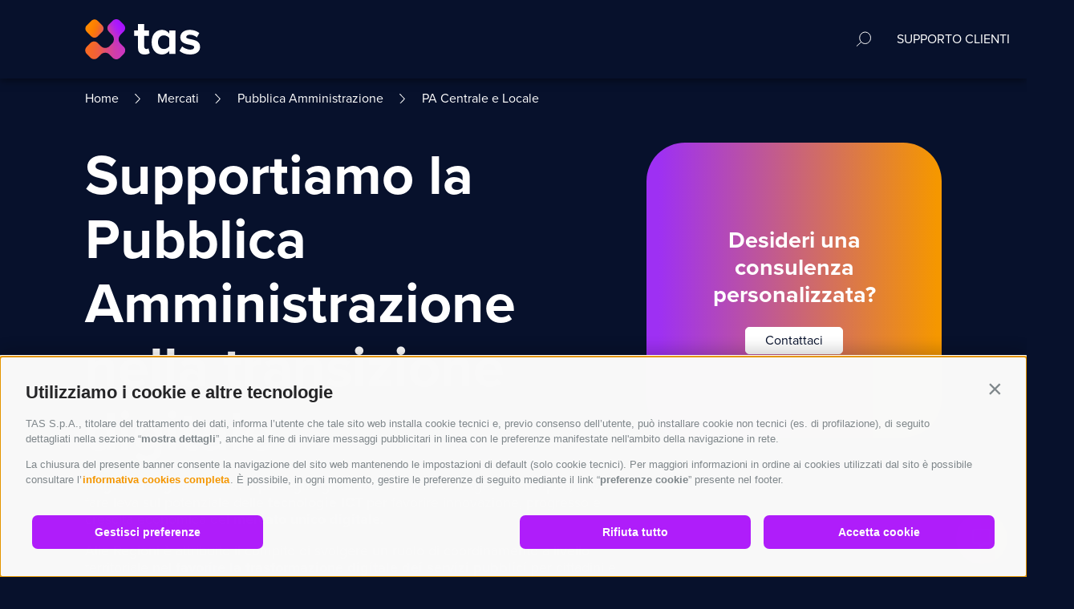

--- FILE ---
content_type: text/html; charset=UTF-8
request_url: https://www.tasgroup.eu/it/mercati/pubblica-amministrazione/pa-centrale-e-locale/
body_size: 27262
content:
<!doctype html>
<html lang="it-IT">
  <head>
    <meta charset="utf-8">
    <meta name="viewport" content="width=device-width, initial-scale=1, shrink-to-fit=no">
    <title>Digitalizzazione della Pubblica Amministrazione &#x2d; TAS</title>

<!-- The SEO Framework by Sybre Waaijer -->
<meta name="robots" content="max-snippet:-1,max-image-preview:large,max-video-preview:-1" />
<link rel="canonical" href="https://www.tasgroup.eu/it/mercati/pubblica-amministrazione/pa-centrale-e-locale/" />
<meta name="description" content="Supportiamo la Pubblica Amministrazione nella transizione digitale gestendo i sistemi di incasso e riconciliazione e facilitando la connessione con pagoPA" />
<meta property="og:type" content="website" />
<meta property="og:locale" content="it_IT" />
<meta property="og:site_name" content="TAS" />
<meta property="og:title" content="Digitalizzazione della Pubblica Amministrazione" />
<meta property="og:description" content="Supportiamo la Pubblica Amministrazione nella transizione digitale gestendo i sistemi di incasso e riconciliazione e facilitando la connessione con pagoPA" />
<meta property="og:url" content="https://www.tasgroup.eu/it/mercati/pubblica-amministrazione/pa-centrale-e-locale/" />
<meta property="og:image" content="https://www.tasgroup.eu/app/uploads/2022/08/banking-palazzi.png" />
<meta name="twitter:card" content="summary_large_image" />
<meta name="twitter:title" content="Digitalizzazione della Pubblica Amministrazione" />
<meta name="twitter:description" content="Supportiamo la Pubblica Amministrazione nella transizione digitale gestendo i sistemi di incasso e riconciliazione e facilitando la connessione con pagoPA" />
<meta name="twitter:image" content="https://www.tasgroup.eu/app/uploads/2022/08/banking-palazzi.png" />
<script type="application/ld+json">{"@context":"https://schema.org","@graph":[{"@type":"WebSite","@id":"https://www.tasgroup.eu/it/#/schema/WebSite","url":"https://www.tasgroup.eu/it/","name":"TAS","description":"Evolving Payments","inLanguage":"it-IT","potentialAction":{"@type":"SearchAction","target":{"@type":"EntryPoint","urlTemplate":"https://www.tasgroup.eu/it/search/{search_term_string}/"},"query-input":"required name=search_term_string"},"publisher":{"@type":"Organization","@id":"https://www.tasgroup.eu/it/#/schema/Organization","name":"TAS","url":"https://www.tasgroup.eu/it/","logo":{"@type":"ImageObject","url":"https://www.tasgroup.eu/app/uploads/sites/2/2022/08/cropped-logo-tas-academy-white-2-1.png","contentUrl":"https://www.tasgroup.eu/app/uploads/sites/2/2022/08/cropped-logo-tas-academy-white-2-1.png","width":512,"height":512,"contentSize":"72929"}}},{"@type":"WebPage","@id":"https://www.tasgroup.eu/it/mercati/pubblica-amministrazione/pa-centrale-e-locale/","url":"https://www.tasgroup.eu/it/mercati/pubblica-amministrazione/pa-centrale-e-locale/","name":"Digitalizzazione della Pubblica Amministrazione &#x2d; TAS","description":"Supportiamo la Pubblica Amministrazione nella transizione digitale gestendo i sistemi di incasso e riconciliazione e facilitando la connessione con pagoPA","inLanguage":"it-IT","isPartOf":{"@id":"https://www.tasgroup.eu/it/#/schema/WebSite"},"breadcrumb":{"@type":"BreadcrumbList","@id":"https://www.tasgroup.eu/it/#/schema/BreadcrumbList","itemListElement":[{"@type":"ListItem","position":1,"item":"https://www.tasgroup.eu/it/","name":"TAS"},{"@type":"ListItem","position":2,"item":"https://www.tasgroup.eu/it/mercati/","name":"Mercati"},{"@type":"ListItem","position":3,"item":"https://www.tasgroup.eu/it/mercati/pubblica-amministrazione/","name":"Pubblica Amministrazione"},{"@type":"ListItem","position":4,"name":"Digitalizzazione della Pubblica Amministrazione"}]},"potentialAction":{"@type":"ReadAction","target":"https://www.tasgroup.eu/it/mercati/pubblica-amministrazione/pa-centrale-e-locale/"}}]}</script>
<!-- / The SEO Framework by Sybre Waaijer | 3.09ms meta | 0.08ms boot -->

<link rel='dns-prefetch' href='//js.hs-scripts.com' />
<script>
window._wpemojiSettings = {"baseUrl":"https:\/\/s.w.org\/images\/core\/emoji\/15.0.3\/72x72\/","ext":".png","svgUrl":"https:\/\/s.w.org\/images\/core\/emoji\/15.0.3\/svg\/","svgExt":".svg","source":{"concatemoji":"https:\/\/www.tasgroup.eu\/it\/wp-includes\/js\/wp-emoji-release.min.js?ver=6.6.2"}};
/*! This file is auto-generated */
!function(i,n){var o,s,e;function c(e){try{var t={supportTests:e,timestamp:(new Date).valueOf()};sessionStorage.setItem(o,JSON.stringify(t))}catch(e){}}function p(e,t,n){e.clearRect(0,0,e.canvas.width,e.canvas.height),e.fillText(t,0,0);var t=new Uint32Array(e.getImageData(0,0,e.canvas.width,e.canvas.height).data),r=(e.clearRect(0,0,e.canvas.width,e.canvas.height),e.fillText(n,0,0),new Uint32Array(e.getImageData(0,0,e.canvas.width,e.canvas.height).data));return t.every(function(e,t){return e===r[t]})}function u(e,t,n){switch(t){case"flag":return n(e,"\ud83c\udff3\ufe0f\u200d\u26a7\ufe0f","\ud83c\udff3\ufe0f\u200b\u26a7\ufe0f")?!1:!n(e,"\ud83c\uddfa\ud83c\uddf3","\ud83c\uddfa\u200b\ud83c\uddf3")&&!n(e,"\ud83c\udff4\udb40\udc67\udb40\udc62\udb40\udc65\udb40\udc6e\udb40\udc67\udb40\udc7f","\ud83c\udff4\u200b\udb40\udc67\u200b\udb40\udc62\u200b\udb40\udc65\u200b\udb40\udc6e\u200b\udb40\udc67\u200b\udb40\udc7f");case"emoji":return!n(e,"\ud83d\udc26\u200d\u2b1b","\ud83d\udc26\u200b\u2b1b")}return!1}function f(e,t,n){var r="undefined"!=typeof WorkerGlobalScope&&self instanceof WorkerGlobalScope?new OffscreenCanvas(300,150):i.createElement("canvas"),a=r.getContext("2d",{willReadFrequently:!0}),o=(a.textBaseline="top",a.font="600 32px Arial",{});return e.forEach(function(e){o[e]=t(a,e,n)}),o}function t(e){var t=i.createElement("script");t.src=e,t.defer=!0,i.head.appendChild(t)}"undefined"!=typeof Promise&&(o="wpEmojiSettingsSupports",s=["flag","emoji"],n.supports={everything:!0,everythingExceptFlag:!0},e=new Promise(function(e){i.addEventListener("DOMContentLoaded",e,{once:!0})}),new Promise(function(t){var n=function(){try{var e=JSON.parse(sessionStorage.getItem(o));if("object"==typeof e&&"number"==typeof e.timestamp&&(new Date).valueOf()<e.timestamp+604800&&"object"==typeof e.supportTests)return e.supportTests}catch(e){}return null}();if(!n){if("undefined"!=typeof Worker&&"undefined"!=typeof OffscreenCanvas&&"undefined"!=typeof URL&&URL.createObjectURL&&"undefined"!=typeof Blob)try{var e="postMessage("+f.toString()+"("+[JSON.stringify(s),u.toString(),p.toString()].join(",")+"));",r=new Blob([e],{type:"text/javascript"}),a=new Worker(URL.createObjectURL(r),{name:"wpTestEmojiSupports"});return void(a.onmessage=function(e){c(n=e.data),a.terminate(),t(n)})}catch(e){}c(n=f(s,u,p))}t(n)}).then(function(e){for(var t in e)n.supports[t]=e[t],n.supports.everything=n.supports.everything&&n.supports[t],"flag"!==t&&(n.supports.everythingExceptFlag=n.supports.everythingExceptFlag&&n.supports[t]);n.supports.everythingExceptFlag=n.supports.everythingExceptFlag&&!n.supports.flag,n.DOMReady=!1,n.readyCallback=function(){n.DOMReady=!0}}).then(function(){return e}).then(function(){var e;n.supports.everything||(n.readyCallback(),(e=n.source||{}).concatemoji?t(e.concatemoji):e.wpemoji&&e.twemoji&&(t(e.twemoji),t(e.wpemoji)))}))}((window,document),window._wpemojiSettings);
</script>
<style id='wp-emoji-styles-inline-css'>

	img.wp-smiley, img.emoji {
		display: inline !important;
		border: none !important;
		box-shadow: none !important;
		height: 1em !important;
		width: 1em !important;
		margin: 0 0.07em !important;
		vertical-align: -0.1em !important;
		background: none !important;
		padding: 0 !important;
	}
</style>
<link rel='stylesheet' id='wp-block-library-css' href='https://www.tasgroup.eu/it/wp-includes/css/dist/block-library/style.min.css?ver=6.6.2' media='all' />
<style id='filebird-block-filebird-gallery-style-inline-css'>
ul.filebird-block-filebird-gallery{margin:auto!important;padding:0!important;width:100%}ul.filebird-block-filebird-gallery.layout-grid{display:grid;grid-gap:20px;align-items:stretch;grid-template-columns:repeat(var(--columns),1fr);justify-items:stretch}ul.filebird-block-filebird-gallery.layout-grid li img{border:1px solid #ccc;box-shadow:2px 2px 6px 0 rgba(0,0,0,.3);height:100%;max-width:100%;-o-object-fit:cover;object-fit:cover;width:100%}ul.filebird-block-filebird-gallery.layout-masonry{-moz-column-count:var(--columns);-moz-column-gap:var(--space);column-gap:var(--space);-moz-column-width:var(--min-width);columns:var(--min-width) var(--columns);display:block;overflow:auto}ul.filebird-block-filebird-gallery.layout-masonry li{margin-bottom:var(--space)}ul.filebird-block-filebird-gallery li{list-style:none}ul.filebird-block-filebird-gallery li figure{height:100%;margin:0;padding:0;position:relative;width:100%}ul.filebird-block-filebird-gallery li figure figcaption{background:linear-gradient(0deg,rgba(0,0,0,.7),rgba(0,0,0,.3) 70%,transparent);bottom:0;box-sizing:border-box;color:#fff;font-size:.8em;margin:0;max-height:100%;overflow:auto;padding:3em .77em .7em;position:absolute;text-align:center;width:100%;z-index:2}ul.filebird-block-filebird-gallery li figure figcaption a{color:inherit}

</style>
<style id='classic-theme-styles-inline-css'>
/*! This file is auto-generated */
.wp-block-button__link{color:#fff;background-color:#32373c;border-radius:9999px;box-shadow:none;text-decoration:none;padding:calc(.667em + 2px) calc(1.333em + 2px);font-size:1.125em}.wp-block-file__button{background:#32373c;color:#fff;text-decoration:none}
</style>
<style id='global-styles-inline-css'>
:root{--wp--preset--aspect-ratio--square: 1;--wp--preset--aspect-ratio--4-3: 4/3;--wp--preset--aspect-ratio--3-4: 3/4;--wp--preset--aspect-ratio--3-2: 3/2;--wp--preset--aspect-ratio--2-3: 2/3;--wp--preset--aspect-ratio--16-9: 16/9;--wp--preset--aspect-ratio--9-16: 9/16;--wp--preset--color--black: #000000;--wp--preset--color--cyan-bluish-gray: #abb8c3;--wp--preset--color--white: #ffffff;--wp--preset--color--pale-pink: #f78da7;--wp--preset--color--vivid-red: #cf2e2e;--wp--preset--color--luminous-vivid-orange: #ff6900;--wp--preset--color--luminous-vivid-amber: #fcb900;--wp--preset--color--light-green-cyan: #7bdcb5;--wp--preset--color--vivid-green-cyan: #00d084;--wp--preset--color--pale-cyan-blue: #8ed1fc;--wp--preset--color--vivid-cyan-blue: #0693e3;--wp--preset--color--vivid-purple: #9b51e0;--wp--preset--color--blue: #07112c;--wp--preset--color--transparent: #00000000;--wp--preset--color--violet-to-orange: linear-gradient(270deg, rgb(243,150,0) 1.73%, rgb(160,50,243) 96.01%);--wp--preset--gradient--vivid-cyan-blue-to-vivid-purple: linear-gradient(135deg,rgba(6,147,227,1) 0%,rgb(155,81,224) 100%);--wp--preset--gradient--light-green-cyan-to-vivid-green-cyan: linear-gradient(135deg,rgb(122,220,180) 0%,rgb(0,208,130) 100%);--wp--preset--gradient--luminous-vivid-amber-to-luminous-vivid-orange: linear-gradient(135deg,rgba(252,185,0,1) 0%,rgba(255,105,0,1) 100%);--wp--preset--gradient--luminous-vivid-orange-to-vivid-red: linear-gradient(135deg,rgba(255,105,0,1) 0%,rgb(207,46,46) 100%);--wp--preset--gradient--very-light-gray-to-cyan-bluish-gray: linear-gradient(135deg,rgb(238,238,238) 0%,rgb(169,184,195) 100%);--wp--preset--gradient--cool-to-warm-spectrum: linear-gradient(135deg,rgb(74,234,220) 0%,rgb(151,120,209) 20%,rgb(207,42,186) 40%,rgb(238,44,130) 60%,rgb(251,105,98) 80%,rgb(254,248,76) 100%);--wp--preset--gradient--blush-light-purple: linear-gradient(135deg,rgb(255,206,236) 0%,rgb(152,150,240) 100%);--wp--preset--gradient--blush-bordeaux: linear-gradient(135deg,rgb(254,205,165) 0%,rgb(254,45,45) 50%,rgb(107,0,62) 100%);--wp--preset--gradient--luminous-dusk: linear-gradient(135deg,rgb(255,203,112) 0%,rgb(199,81,192) 50%,rgb(65,88,208) 100%);--wp--preset--gradient--pale-ocean: linear-gradient(135deg,rgb(255,245,203) 0%,rgb(182,227,212) 50%,rgb(51,167,181) 100%);--wp--preset--gradient--electric-grass: linear-gradient(135deg,rgb(202,248,128) 0%,rgb(113,206,126) 100%);--wp--preset--gradient--midnight: linear-gradient(135deg,rgb(2,3,129) 0%,rgb(40,116,252) 100%);--wp--preset--gradient--violet-to-orange: linear-gradient(270deg, rgb(243,150,0) 1.73%, rgb(160,50,243) 96.01%);--wp--preset--font-size--small: 13px;--wp--preset--font-size--medium: 20px;--wp--preset--font-size--large: 36px;--wp--preset--font-size--x-large: 42px;--wp--preset--spacing--20: 0.44rem;--wp--preset--spacing--30: 0.67rem;--wp--preset--spacing--40: 1rem;--wp--preset--spacing--50: 1.5rem;--wp--preset--spacing--60: 2.25rem;--wp--preset--spacing--70: 3.38rem;--wp--preset--spacing--80: 5.06rem;--wp--preset--shadow--natural: 6px 6px 9px rgba(0, 0, 0, 0.2);--wp--preset--shadow--deep: 12px 12px 50px rgba(0, 0, 0, 0.4);--wp--preset--shadow--sharp: 6px 6px 0px rgba(0, 0, 0, 0.2);--wp--preset--shadow--outlined: 6px 6px 0px -3px rgba(255, 255, 255, 1), 6px 6px rgba(0, 0, 0, 1);--wp--preset--shadow--crisp: 6px 6px 0px rgba(0, 0, 0, 1);}:where(.is-layout-flex){gap: 0.5em;}:where(.is-layout-grid){gap: 0.5em;}body .is-layout-flex{display: flex;}.is-layout-flex{flex-wrap: wrap;align-items: center;}.is-layout-flex > :is(*, div){margin: 0;}body .is-layout-grid{display: grid;}.is-layout-grid > :is(*, div){margin: 0;}:where(.wp-block-columns.is-layout-flex){gap: 2em;}:where(.wp-block-columns.is-layout-grid){gap: 2em;}:where(.wp-block-post-template.is-layout-flex){gap: 1.25em;}:where(.wp-block-post-template.is-layout-grid){gap: 1.25em;}.has-black-color{color: var(--wp--preset--color--black) !important;}.has-cyan-bluish-gray-color{color: var(--wp--preset--color--cyan-bluish-gray) !important;}.has-white-color{color: var(--wp--preset--color--white) !important;}.has-pale-pink-color{color: var(--wp--preset--color--pale-pink) !important;}.has-vivid-red-color{color: var(--wp--preset--color--vivid-red) !important;}.has-luminous-vivid-orange-color{color: var(--wp--preset--color--luminous-vivid-orange) !important;}.has-luminous-vivid-amber-color{color: var(--wp--preset--color--luminous-vivid-amber) !important;}.has-light-green-cyan-color{color: var(--wp--preset--color--light-green-cyan) !important;}.has-vivid-green-cyan-color{color: var(--wp--preset--color--vivid-green-cyan) !important;}.has-pale-cyan-blue-color{color: var(--wp--preset--color--pale-cyan-blue) !important;}.has-vivid-cyan-blue-color{color: var(--wp--preset--color--vivid-cyan-blue) !important;}.has-vivid-purple-color{color: var(--wp--preset--color--vivid-purple) !important;}.has-black-background-color{background-color: var(--wp--preset--color--black) !important;}.has-cyan-bluish-gray-background-color{background-color: var(--wp--preset--color--cyan-bluish-gray) !important;}.has-white-background-color{background-color: var(--wp--preset--color--white) !important;}.has-pale-pink-background-color{background-color: var(--wp--preset--color--pale-pink) !important;}.has-vivid-red-background-color{background-color: var(--wp--preset--color--vivid-red) !important;}.has-luminous-vivid-orange-background-color{background-color: var(--wp--preset--color--luminous-vivid-orange) !important;}.has-luminous-vivid-amber-background-color{background-color: var(--wp--preset--color--luminous-vivid-amber) !important;}.has-light-green-cyan-background-color{background-color: var(--wp--preset--color--light-green-cyan) !important;}.has-vivid-green-cyan-background-color{background-color: var(--wp--preset--color--vivid-green-cyan) !important;}.has-pale-cyan-blue-background-color{background-color: var(--wp--preset--color--pale-cyan-blue) !important;}.has-vivid-cyan-blue-background-color{background-color: var(--wp--preset--color--vivid-cyan-blue) !important;}.has-vivid-purple-background-color{background-color: var(--wp--preset--color--vivid-purple) !important;}.has-black-border-color{border-color: var(--wp--preset--color--black) !important;}.has-cyan-bluish-gray-border-color{border-color: var(--wp--preset--color--cyan-bluish-gray) !important;}.has-white-border-color{border-color: var(--wp--preset--color--white) !important;}.has-pale-pink-border-color{border-color: var(--wp--preset--color--pale-pink) !important;}.has-vivid-red-border-color{border-color: var(--wp--preset--color--vivid-red) !important;}.has-luminous-vivid-orange-border-color{border-color: var(--wp--preset--color--luminous-vivid-orange) !important;}.has-luminous-vivid-amber-border-color{border-color: var(--wp--preset--color--luminous-vivid-amber) !important;}.has-light-green-cyan-border-color{border-color: var(--wp--preset--color--light-green-cyan) !important;}.has-vivid-green-cyan-border-color{border-color: var(--wp--preset--color--vivid-green-cyan) !important;}.has-pale-cyan-blue-border-color{border-color: var(--wp--preset--color--pale-cyan-blue) !important;}.has-vivid-cyan-blue-border-color{border-color: var(--wp--preset--color--vivid-cyan-blue) !important;}.has-vivid-purple-border-color{border-color: var(--wp--preset--color--vivid-purple) !important;}.has-vivid-cyan-blue-to-vivid-purple-gradient-background{background: var(--wp--preset--gradient--vivid-cyan-blue-to-vivid-purple) !important;}.has-light-green-cyan-to-vivid-green-cyan-gradient-background{background: var(--wp--preset--gradient--light-green-cyan-to-vivid-green-cyan) !important;}.has-luminous-vivid-amber-to-luminous-vivid-orange-gradient-background{background: var(--wp--preset--gradient--luminous-vivid-amber-to-luminous-vivid-orange) !important;}.has-luminous-vivid-orange-to-vivid-red-gradient-background{background: var(--wp--preset--gradient--luminous-vivid-orange-to-vivid-red) !important;}.has-very-light-gray-to-cyan-bluish-gray-gradient-background{background: var(--wp--preset--gradient--very-light-gray-to-cyan-bluish-gray) !important;}.has-cool-to-warm-spectrum-gradient-background{background: var(--wp--preset--gradient--cool-to-warm-spectrum) !important;}.has-blush-light-purple-gradient-background{background: var(--wp--preset--gradient--blush-light-purple) !important;}.has-blush-bordeaux-gradient-background{background: var(--wp--preset--gradient--blush-bordeaux) !important;}.has-luminous-dusk-gradient-background{background: var(--wp--preset--gradient--luminous-dusk) !important;}.has-pale-ocean-gradient-background{background: var(--wp--preset--gradient--pale-ocean) !important;}.has-electric-grass-gradient-background{background: var(--wp--preset--gradient--electric-grass) !important;}.has-midnight-gradient-background{background: var(--wp--preset--gradient--midnight) !important;}.has-small-font-size{font-size: var(--wp--preset--font-size--small) !important;}.has-medium-font-size{font-size: var(--wp--preset--font-size--medium) !important;}.has-large-font-size{font-size: var(--wp--preset--font-size--large) !important;}.has-x-large-font-size{font-size: var(--wp--preset--font-size--x-large) !important;}
:where(.wp-block-post-template.is-layout-flex){gap: 1.25em;}:where(.wp-block-post-template.is-layout-grid){gap: 1.25em;}
:where(.wp-block-columns.is-layout-flex){gap: 2em;}:where(.wp-block-columns.is-layout-grid){gap: 2em;}
:root :where(.wp-block-pullquote){font-size: 1.5em;line-height: 1.6;}
</style>
<link rel='stylesheet' id='wpsl-styles-css' href='https://www.tasgroup.eu/app/plugins/wp-store-locator/css/styles.min.css?ver=2.2.241' media='all' />
<link rel='stylesheet' id='login-with-google-css' href='https://www.tasgroup.eu/app/plugins/login-with-google/assets/build/css/login.css?ver=1664367900' media='all' />
<link rel='stylesheet' id='kadence-blocks-rowlayout-css' href='https://www.tasgroup.eu/app/plugins/kadence-blocks/dist/style-blocks-rowlayout.css?ver=3.3.3' media='all' />
<link rel='stylesheet' id='kadence-blocks-column-css' href='https://www.tasgroup.eu/app/plugins/kadence-blocks/dist/style-blocks-column.css?ver=3.3.3' media='all' />
<link rel='stylesheet' id='kadence-blocks-lottie-css' href='https://www.tasgroup.eu/app/plugins/kadence-blocks/dist/style-blocks-lottie.css?ver=3.3.3' media='all' />
<style id='kadence-blocks-global-variables-inline-css'>
:root {--global-kb-font-size-sm:clamp(0.8rem, 0.73rem + 0.217vw, 0.9rem);--global-kb-font-size-md:clamp(1.1rem, 0.995rem + 0.326vw, 1.25rem);--global-kb-font-size-lg:clamp(1.75rem, 1.576rem + 0.543vw, 2rem);--global-kb-font-size-xl:clamp(2.25rem, 1.728rem + 1.63vw, 3rem);--global-kb-font-size-xxl:clamp(2.5rem, 1.456rem + 3.26vw, 4rem);--global-kb-font-size-xxxl:clamp(2.75rem, 0.489rem + 7.065vw, 6rem);}:root {--global-palette1: #3182CE;--global-palette2: #2B6CB0;--global-palette3: #1A202C;--global-palette4: #2D3748;--global-palette5: #4A5568;--global-palette6: #718096;--global-palette7: #EDF2F7;--global-palette8: #F7FAFC;--global-palette9: #ffffff;}
</style>
<link rel='stylesheet' id='sage/app.css-css' href='https://www.tasgroup.eu/app/themes/sage/public/styles/app.css?id=71872eb75b22c15010f3' media='all' />
<style id='kadence_blocks_css-inline-css'>
#kt-layout-id_f6492c-c8 > .kt-row-column-wrap{align-content:center;}:where(#kt-layout-id_f6492c-c8 > .kt-row-column-wrap) > .wp-block-kadence-column{justify-content:center;}#kt-layout-id_f6492c-c8 > .kt-row-column-wrap{padding-top:var( --global-kb-row-default-top, 25px );padding-bottom:var( --global-kb-row-default-bottom, 25px );padding-top:5rem;padding-bottom:5rem;grid-template-columns:minmax(0, 2fr) minmax(0, 1fr);}#kt-layout-id_f6492c-c8 ,#kt-layout-id_f6492c-c8 h1,#kt-layout-id_f6492c-c8 h2,#kt-layout-id_f6492c-c8 h3,#kt-layout-id_f6492c-c8 h4,#kt-layout-id_f6492c-c8 h5,#kt-layout-id_f6492c-c8 h6{color:#ffffff;}@media all and (max-width: 1024px){#kt-layout-id_f6492c-c8 > .kt-row-column-wrap{grid-template-columns:repeat(2, minmax(0, 1fr));}}@media all and (max-width: 767px){#kt-layout-id_f6492c-c8 > .kt-row-column-wrap{grid-template-columns:minmax(0, 1fr);}}.kadence-column_682e65-58 > .kt-inside-inner-col{column-gap:var(--global-kb-gap-sm, 1rem);}.kadence-column_682e65-58 > .kt-inside-inner-col{flex-direction:column;}.kadence-column_682e65-58 > .kt-inside-inner-col > .aligncenter{width:100%;}@media all and (max-width: 1024px){.kadence-column_682e65-58 > .kt-inside-inner-col{flex-direction:column;}}@media all and (max-width: 767px){.kadence-column_682e65-58 > .kt-inside-inner-col{flex-direction:column;}}.kadence-column_c0ac31-75 > .kt-inside-inner-col{column-gap:var(--global-kb-gap-sm, 1rem);}.kadence-column_c0ac31-75 > .kt-inside-inner-col{flex-direction:column;}.kadence-column_c0ac31-75 > .kt-inside-inner-col > .aligncenter{width:100%;}@media all and (max-width: 1024px){.kadence-column_c0ac31-75 > .kt-inside-inner-col{flex-direction:column;}}@media all and (max-width: 767px){.kadence-column_c0ac31-75 > .kt-inside-inner-col{flex-direction:column;}}#kt-layout-id_b3c90e-da > .kt-row-column-wrap{padding-top:var( --global-kb-row-default-top, 25px );padding-bottom:var( --global-kb-row-default-bottom, 25px );padding-top:5rem;padding-bottom:5rem;grid-template-columns:minmax(0, 1fr);}#kt-layout-id_b3c90e-da ,#kt-layout-id_b3c90e-da h1,#kt-layout-id_b3c90e-da h2,#kt-layout-id_b3c90e-da h3,#kt-layout-id_b3c90e-da h4,#kt-layout-id_b3c90e-da h5,#kt-layout-id_b3c90e-da h6{color:#ffffff;}#kt-layout-id_b3c90e-da .kt-row-layout-bottom-sep{height:30px;}#kt-layout-id_b3c90e-da .kt-row-layout-bottom-sep svg{fill:linear-gradient(270deg, rgb(243,150,0) 1.73%, rgb(160,50,243) 96.01%)!important;}@media all and (max-width: 767px){#kt-layout-id_b3c90e-da > .kt-row-column-wrap{grid-template-columns:minmax(0, 1fr);}}.kadence-column_1eb65d-de > .kt-inside-inner-col{column-gap:var(--global-kb-gap-sm, 1rem);}.kadence-column_1eb65d-de > .kt-inside-inner-col{flex-direction:column;}.kadence-column_1eb65d-de > .kt-inside-inner-col > .aligncenter{width:100%;}@media all and (max-width: 1024px){.kadence-column_1eb65d-de > .kt-inside-inner-col{flex-direction:column;}}@media all and (max-width: 767px){.kadence-column_1eb65d-de > .kt-inside-inner-col{flex-direction:column;}}#kt-layout-id_f2a301-db > .kt-row-column-wrap{padding-top:var( --global-kb-row-default-top, 25px );padding-bottom:var( --global-kb-row-default-bottom, 25px );padding-top:5rem;padding-bottom:1rem;grid-template-columns:minmax(0, 1fr);}#kt-layout-id_f2a301-db ,#kt-layout-id_f2a301-db h1,#kt-layout-id_f2a301-db h2,#kt-layout-id_f2a301-db h3,#kt-layout-id_f2a301-db h4,#kt-layout-id_f2a301-db h5,#kt-layout-id_f2a301-db h6{color:#ffffff;}@media all and (max-width: 767px){#kt-layout-id_f2a301-db > .kt-row-column-wrap{grid-template-columns:minmax(0, 1fr);}}.kadence-column_ea72a1-75 > .kt-inside-inner-col{column-gap:var(--global-kb-gap-sm, 1rem);}.kadence-column_ea72a1-75 > .kt-inside-inner-col{flex-direction:column;}.kadence-column_ea72a1-75 > .kt-inside-inner-col > .aligncenter{width:100%;}@media all and (max-width: 1024px){.kadence-column_ea72a1-75 > .kt-inside-inner-col{flex-direction:column;}}@media all and (max-width: 767px){.kadence-column_ea72a1-75 > .kt-inside-inner-col{flex-direction:column;}}#kt-layout-id_b83c01-3c > .kt-row-column-wrap{padding-top:var( --global-kb-row-default-top, 25px );padding-bottom:var( --global-kb-row-default-bottom, 25px );padding-top:0rem;padding-bottom:5rem;grid-template-columns:repeat(2, minmax(0, 1fr));}#kt-layout-id_b83c01-3c ,#kt-layout-id_b83c01-3c h1,#kt-layout-id_b83c01-3c h2,#kt-layout-id_b83c01-3c h3,#kt-layout-id_b83c01-3c h4,#kt-layout-id_b83c01-3c h5,#kt-layout-id_b83c01-3c h6{color:#ffffff;}@media all and (max-width: 767px){#kt-layout-id_b83c01-3c > .kt-row-column-wrap{grid-template-columns:minmax(0, 1fr);}}.kadence-column_4f3dab-43 > .kt-inside-inner-col{column-gap:var(--global-kb-gap-sm, 1rem);}.kadence-column_4f3dab-43 > .kt-inside-inner-col{flex-direction:column;}.kadence-column_4f3dab-43 > .kt-inside-inner-col > .aligncenter{width:100%;}@media all and (max-width: 1024px){.kadence-column_4f3dab-43 > .kt-inside-inner-col{flex-direction:column;}}@media all and (max-width: 767px){.kadence-column_4f3dab-43 > .kt-inside-inner-col{flex-direction:column;}}.kadence-column_9eba75-30 > .kt-inside-inner-col{column-gap:var(--global-kb-gap-sm, 1rem);}.kadence-column_9eba75-30 > .kt-inside-inner-col{flex-direction:column;}.kadence-column_9eba75-30 > .kt-inside-inner-col > .aligncenter{width:100%;}@media all and (max-width: 1024px){.kadence-column_9eba75-30 > .kt-inside-inner-col{flex-direction:column;}}@media all and (max-width: 767px){.kadence-column_9eba75-30 > .kt-inside-inner-col{flex-direction:column;}}#kt-layout-id_decbe2-9f > .kt-row-column-wrap{padding-top:var( --global-kb-row-default-top, 25px );padding-bottom:var( --global-kb-row-default-bottom, 25px );padding-top:0px;padding-bottom:30px;padding-left:0px;padding-right:0px;grid-template-columns:minmax(0, 1fr);}#kt-layout-id_decbe2-9f .kt-row-layout-bottom-sep{height:30px;}#kt-layout-id_decbe2-9f .kt-row-layout-bottom-sep svg{fill:linear-gradient(270deg, rgb(243,150,0) 1.73%, rgb(160,50,243) 96.01%)!important;}@media all and (min-width: 1025px){#kt-layout-id_decbe2-9f{display:none !important;}}@media all and (min-width: 768px) and (max-width: 1024px){#kt-layout-id_decbe2-9f{display:none !important;}}@media all and (max-width: 767px){#kt-layout-id_decbe2-9f > .kt-row-column-wrap{grid-template-columns:minmax(0, 1fr);}#kt-layout-id_decbe2-9f{display:none !important;}}.kadence-column_744904-7b > .kt-inside-inner-col{column-gap:var(--global-kb-gap-sm, 1rem);}.kadence-column_744904-7b > .kt-inside-inner-col{flex-direction:column;}.kadence-column_744904-7b > .kt-inside-inner-col > .aligncenter{width:100%;}@media all and (max-width: 1024px){.kadence-column_744904-7b > .kt-inside-inner-col{flex-direction:column;}}@media all and (max-width: 767px){.kadence-column_744904-7b > .kt-inside-inner-col{flex-direction:column;}}#kt-layout-id_35386e-c9 > .kt-row-column-wrap{align-content:center;}:where(#kt-layout-id_35386e-c9 > .kt-row-column-wrap) > .wp-block-kadence-column{justify-content:center;}#kt-layout-id_35386e-c9 > .kt-row-column-wrap{padding-top:var( --global-kb-row-default-top, 25px );padding-bottom:var( --global-kb-row-default-bottom, 25px );padding-top:8rem;padding-bottom:8rem;grid-template-columns:minmax(0, 1fr);}#kt-layout-id_35386e-c9 ,#kt-layout-id_35386e-c9 h1,#kt-layout-id_35386e-c9 h2,#kt-layout-id_35386e-c9 h3,#kt-layout-id_35386e-c9 h4,#kt-layout-id_35386e-c9 h5,#kt-layout-id_35386e-c9 h6{color:#ffffff;}@media all and (min-width: 1025px){#kt-layout-id_35386e-c9{display:none !important;}}@media all and (min-width: 768px) and (max-width: 1024px){#kt-layout-id_35386e-c9{display:none !important;}}@media all and (max-width: 767px){#kt-layout-id_35386e-c9 > .kt-row-column-wrap{grid-template-columns:minmax(0, 1fr);}#kt-layout-id_35386e-c9{display:none !important;}}.kadence-column_e040f4-08 > .kt-inside-inner-col{column-gap:var(--global-kb-gap-sm, 1rem);}.kadence-column_e040f4-08 > .kt-inside-inner-col{flex-direction:column;}.kadence-column_e040f4-08 > .kt-inside-inner-col > .aligncenter{width:100%;}.kadence-column_e040f4-08{text-align:center;}@media all and (max-width: 1024px){.kadence-column_e040f4-08 > .kt-inside-inner-col{flex-direction:column;}}@media all and (max-width: 767px){.kadence-column_e040f4-08 > .kt-inside-inner-col{flex-direction:column;}}#kt-layout-id_56b846-c0 > .kt-row-column-wrap{padding-top:var( --global-kb-row-default-top, 25px );padding-bottom:var( --global-kb-row-default-bottom, 25px );padding-top:0px;padding-bottom:30px;padding-left:0px;padding-right:0px;grid-template-columns:minmax(0, 1fr);}#kt-layout-id_56b846-c0 .kt-row-layout-bottom-sep{height:30px;}#kt-layout-id_56b846-c0 .kt-row-layout-bottom-sep svg{fill:linear-gradient(270deg, rgb(243,150,0) 1.73%, rgb(160,50,243) 96.01%)!important;}@media all and (max-width: 767px){#kt-layout-id_56b846-c0 > .kt-row-column-wrap{grid-template-columns:minmax(0, 1fr);}}.kadence-column_9d4585-b0 > .kt-inside-inner-col{column-gap:var(--global-kb-gap-sm, 1rem);}.kadence-column_9d4585-b0 > .kt-inside-inner-col{flex-direction:column;}.kadence-column_9d4585-b0 > .kt-inside-inner-col > .aligncenter{width:100%;}@media all and (max-width: 1024px){.kadence-column_9d4585-b0 > .kt-inside-inner-col{flex-direction:column;}}@media all and (max-width: 767px){.kadence-column_9d4585-b0 > .kt-inside-inner-col{flex-direction:column;}}#kt-layout-id_979ce8-78 > .kt-row-column-wrap{padding-top:var( --global-kb-row-default-top, 25px );padding-bottom:var( --global-kb-row-default-bottom, 25px );padding-top:0px;padding-bottom:0px;padding-left:0px;padding-right:0px;grid-template-columns:minmax(0, 1fr);}#kt-layout-id_979ce8-78 ,#kt-layout-id_979ce8-78 h1,#kt-layout-id_979ce8-78 h2,#kt-layout-id_979ce8-78 h3,#kt-layout-id_979ce8-78 h4,#kt-layout-id_979ce8-78 h5,#kt-layout-id_979ce8-78 h6{color:#ffffff;}@media all and (max-width: 767px){#kt-layout-id_979ce8-78 > .kt-row-column-wrap{grid-template-columns:minmax(0, 1fr);}}.kadence-column_013eff-50 > .kt-inside-inner-col{padding-top:0px;padding-bottom:0px;padding-left:0px;padding-right:0px;}.kadence-column_013eff-50 > .kt-inside-inner-col{column-gap:var(--global-kb-gap-sm, 1rem);}.kadence-column_013eff-50 > .kt-inside-inner-col{flex-direction:column;}.kadence-column_013eff-50 > .kt-inside-inner-col > .aligncenter{width:100%;}@media all and (max-width: 1024px){.kadence-column_013eff-50 > .kt-inside-inner-col{flex-direction:column;}}@media all and (max-width: 767px){.kadence-column_013eff-50 > .kt-inside-inner-col{flex-direction:column;}}#kt-layout-id_f90370-db > .kt-row-column-wrap{padding-top:var( --global-kb-row-default-top, 25px );padding-bottom:var( --global-kb-row-default-bottom, 25px );padding-top:5rem;padding-bottom:5rem;grid-template-columns:minmax(0, 1fr);}#kt-layout-id_f90370-db{background-image:url('/app/uploads/2022/07/sfondo1-1.jpg');background-size:cover;background-position:center center;background-attachment:scroll;background-repeat:no-repeat;}@media all and (min-width: 1025px){#kt-layout-id_f90370-db{display:none !important;}}@media all and (min-width: 768px) and (max-width: 1024px){#kt-layout-id_f90370-db{display:none !important;}}@media all and (max-width: 767px){#kt-layout-id_f90370-db > .kt-row-column-wrap{grid-template-columns:minmax(0, 1fr);}#kt-layout-id_f90370-db{display:none !important;}}.kadence-column_7ff916-90 > .kt-inside-inner-col{column-gap:var(--global-kb-gap-sm, 1rem);}.kadence-column_7ff916-90 > .kt-inside-inner-col{flex-direction:column;}.kadence-column_7ff916-90 > .kt-inside-inner-col > .aligncenter{width:100%;}.kadence-column_7ff916-90{text-align:center;}@media all and (max-width: 1024px){.kadence-column_7ff916-90 > .kt-inside-inner-col{flex-direction:column;}}@media all and (max-width: 767px){.kadence-column_7ff916-90 > .kt-inside-inner-col{flex-direction:column;}}#kt-layout-id_017eee-95 > .kt-row-column-wrap{padding-top:var( --global-kb-row-default-top, 25px );padding-bottom:var( --global-kb-row-default-bottom, 25px );padding-top:0px;padding-bottom:30px;padding-left:0px;padding-right:0px;grid-template-columns:minmax(0, 1fr);}#kt-layout-id_017eee-95 .kt-row-layout-bottom-sep{height:100px;}@media all and (min-width: 1025px){#kt-layout-id_017eee-95{display:none !important;}}@media all and (min-width: 768px) and (max-width: 1024px){#kt-layout-id_017eee-95{display:none !important;}}@media all and (max-width: 767px){#kt-layout-id_017eee-95 > .kt-row-column-wrap{grid-template-columns:minmax(0, 1fr);}#kt-layout-id_017eee-95{display:none !important;}}.kadence-column_8a4a9b-e9 > .kt-inside-inner-col{column-gap:var(--global-kb-gap-sm, 1rem);}.kadence-column_8a4a9b-e9 > .kt-inside-inner-col{flex-direction:column;}.kadence-column_8a4a9b-e9 > .kt-inside-inner-col > .aligncenter{width:100%;}@media all and (max-width: 1024px){.kadence-column_8a4a9b-e9 > .kt-inside-inner-col{flex-direction:column;}}@media all and (max-width: 767px){.kadence-column_8a4a9b-e9 > .kt-inside-inner-col{flex-direction:column;}}#kt-layout-id_60b403-34 > .kt-row-column-wrap{padding-top:var( --global-kb-row-default-top, 25px );padding-bottom:var( --global-kb-row-default-bottom, 25px );padding-top:5rem;padding-bottom:5rem;grid-template-columns:minmax(0, 1fr);}@media all and (max-width: 767px){#kt-layout-id_60b403-34 > .kt-row-column-wrap{grid-template-columns:minmax(0, 1fr);}}.kadence-column_42b762-30 > .kt-inside-inner-col{column-gap:var(--global-kb-gap-sm, 1rem);}.kadence-column_42b762-30 > .kt-inside-inner-col{flex-direction:column;}.kadence-column_42b762-30 > .kt-inside-inner-col > .aligncenter{width:100%;}.kadence-column_42b762-30{text-align:center;}@media all and (max-width: 1024px){.kadence-column_42b762-30 > .kt-inside-inner-col{flex-direction:column;}}@media all and (max-width: 767px){.kadence-column_42b762-30 > .kt-inside-inner-col{flex-direction:column;}}#kt-layout-id_cdcd83-67 > .kt-row-column-wrap{align-content:center;}:where(#kt-layout-id_cdcd83-67 > .kt-row-column-wrap) > .wp-block-kadence-column{justify-content:center;}#kt-layout-id_cdcd83-67 > .kt-row-column-wrap{max-width:100%;margin-left:auto;margin-right:auto;padding-top:var( --global-kb-row-default-top, 25px );padding-bottom:var( --global-kb-row-default-bottom, 25px );padding-top:5rem;padding-bottom:5rem;grid-template-columns:repeat(2, minmax(0, 1fr));}#kt-layout-id_cdcd83-67 ,#kt-layout-id_cdcd83-67 h1,#kt-layout-id_cdcd83-67 h2,#kt-layout-id_cdcd83-67 h3,#kt-layout-id_cdcd83-67 h4,#kt-layout-id_cdcd83-67 h5,#kt-layout-id_cdcd83-67 h6{color:#ffffff;}#kt-layout-id_cdcd83-67 .kt-row-layout-bottom-sep{height:100px;}@media all and (max-width: 1024px){#kt-layout-id_cdcd83-67 > .kt-row-column-wrap{padding-top:3rem;padding-bottom:3rem;grid-template-columns:minmax(0, 1fr);}}@media all and (max-width: 1024px){#kt-layout-id_cdcd83-67 > .kt-row-column-wrap > .wp-block-kadence-column:nth-child(1){order:2;}}@media all and (max-width: 1024px){#kt-layout-id_cdcd83-67 > .kt-row-column-wrap > .wp-block-kadence-column:nth-child(2){order:1;}}@media all and (max-width: 1024px){#kt-layout-id_cdcd83-67 > .kt-row-column-wrap > .wp-block-kadence-column:nth-child(3){order:12;}}@media all and (max-width: 1024px){#kt-layout-id_cdcd83-67 > .kt-row-column-wrap > .wp-block-kadence-column:nth-child(4){order:11;}}@media all and (max-width: 1024px){#kt-layout-id_cdcd83-67 > .kt-row-column-wrap > .wp-block-kadence-column:nth-child(5){order:22;}}@media all and (max-width: 1024px){#kt-layout-id_cdcd83-67 > .kt-row-column-wrap > .wp-block-kadence-column:nth-child(6){order:21;}}@media all and (max-width: 1024px){#kt-layout-id_cdcd83-67 > .kt-row-column-wrap > .wp-block-kadence-column:nth-child(7){order:32;}}@media all and (max-width: 1024px){#kt-layout-id_cdcd83-67 > .kt-row-column-wrap > .wp-block-kadence-column:nth-child(8){order:31;}}@media all and (max-width: 767px){#kt-layout-id_cdcd83-67 > .kt-row-column-wrap{padding-top:3rem;padding-bottom:3rem;grid-template-columns:minmax(0, 1fr);}#kt-layout-id_cdcd83-67 > .kt-row-column-wrap > .wp-block-kadence-column:nth-child(1){order:2;}#kt-layout-id_cdcd83-67 > .kt-row-column-wrap > .wp-block-kadence-column:nth-child(2){order:1;}#kt-layout-id_cdcd83-67 > .kt-row-column-wrap > .wp-block-kadence-column:nth-child(3){order:12;}#kt-layout-id_cdcd83-67 > .kt-row-column-wrap > .wp-block-kadence-column:nth-child(4){order:11;}#kt-layout-id_cdcd83-67 > .kt-row-column-wrap > .wp-block-kadence-column:nth-child(5){order:22;}#kt-layout-id_cdcd83-67 > .kt-row-column-wrap > .wp-block-kadence-column:nth-child(6){order:21;}#kt-layout-id_cdcd83-67 > .kt-row-column-wrap > .wp-block-kadence-column:nth-child(7){order:32;}#kt-layout-id_cdcd83-67 > .kt-row-column-wrap > .wp-block-kadence-column:nth-child(8){order:31;}}.kadence-column_ed5c2f-59 > .kt-inside-inner-col{column-gap:var(--global-kb-gap-sm, 1rem);}.kadence-column_ed5c2f-59 > .kt-inside-inner-col{flex-direction:column;}.kadence-column_ed5c2f-59 > .kt-inside-inner-col > .aligncenter{width:100%;}@media all and (max-width: 1024px){.kadence-column_ed5c2f-59 > .kt-inside-inner-col{flex-direction:column;}}@media all and (max-width: 767px){.kadence-column_ed5c2f-59 > .kt-inside-inner-col{flex-direction:column;}}.kadence-column_771f77-40 > .kt-inside-inner-col{column-gap:var(--global-kb-gap-sm, 1rem);}.kadence-column_771f77-40 > .kt-inside-inner-col{flex-direction:column;}.kadence-column_771f77-40 > .kt-inside-inner-col > .aligncenter{width:100%;}@media all and (max-width: 1024px){.kadence-column_771f77-40 > .kt-inside-inner-col{flex-direction:column;}}@media all and (max-width: 767px){.kadence-column_771f77-40 > .kt-inside-inner-col{flex-direction:column;}}.kb-lottie-container_034dbc-80 dotlottie-player{max-width:auto;}
</style>
<link rel='stylesheet' id='wpc-filter-everything-css' href='https://www.tasgroup.eu/app/plugins/filter-everything-pro/assets/css/filter-everything.min.css?ver=1.6.5' media='all' />
<link rel='stylesheet' id='wpc-filter-everything-custom-css' href='https://www.tasgroup.eu/app/uploads/sites/2/cache/filter-everything/2d7263ee919ff895762c0ff4f8d9eb3f.css?ver=6.6.2' media='all' />
<script src="https://www.tasgroup.eu/it/wp-includes/js/jquery/jquery.min.js?ver=3.7.1" id="jquery-core-js"></script>
<script src="https://www.tasgroup.eu/it/wp-includes/js/jquery/jquery-migrate.min.js?ver=3.4.1" id="jquery-migrate-js"></script>
<script src="https://www.tasgroup.eu/app/plugins/filter-everything-pro/assets/js/select2/select2.min.js?ver=4.1.0" id="select2-js"></script>
<link rel="https://api.w.org/" href="https://www.tasgroup.eu/it/wp-json/" /><link rel="alternate" title="JSON" type="application/json" href="https://www.tasgroup.eu/it/wp-json/wp/v2/pages/1988" /><link rel="EditURI" type="application/rsd+xml" title="RSD" href="https://www.tasgroup.eu/it/xmlrpc.php?rsd" />
<link rel="alternate" title="oEmbed (JSON)" type="application/json+oembed" href="https://www.tasgroup.eu/it/wp-json/oembed/1.0/embed?url=https%3A%2F%2Fwww.tasgroup.eu%2Fit%2Fmercati%2Fpubblica-amministrazione%2Fpa-centrale-e-locale%2F" />
<link rel="alternate" title="oEmbed (XML)" type="text/xml+oembed" href="https://www.tasgroup.eu/it/wp-json/oembed/1.0/embed?url=https%3A%2F%2Fwww.tasgroup.eu%2Fit%2Fmercati%2Fpubblica-amministrazione%2Fpa-centrale-e-locale%2F&#038;format=xml" />
<!-- HFCM by 99 Robots - Snippet # 1: Matomo -->
<!-- Matomo -->
<script data-managed="as-oil" data-type="text/javascript" data-purposes="1,6,9" data-custom-vendor="c7" type="as-oil">
const userAgent = window.navigator.userAgent.toLowerCase();
const isUbuntu = userAgent.includes("ubuntu");
// Verifica la risoluzione dello schermo dell'utente
    const screenWidth = screen.width;
    const screenHeight = screen.height;
    const is800x600 = screenWidth === 800 && screenHeight === 600;
    
if ( !isUbuntu && !is800x600 ) {
	
  var _paq = window._paq = window._paq || [];
  /* tracker methods like "setCustomDimension" should be called before "trackPageView" */
  _paq.push(['trackPageView']);
  _paq.push(['enableLinkTracking']);
  (function() {
    var u="https://tasgroup.matomo.cloud/";
    _paq.push(['setTrackerUrl', u+'matomo.php']);
    _paq.push(['setSiteId', '1']);
    var d=document, g=d.createElement('script'), s=d.getElementsByTagName('script')[0];
    g.async=true; g.src='//cdn.matomo.cloud/tasgroup.matomo.cloud/matomo.js'; s.parentNode.insertBefore(g,s);
  })();
	
}
	else{
		
		let url = 'https://tasgroup.requestcatcher.com/test';
		let data = 'BOT ITA!';
		let options = {
			method: 'POST',
			body: data,
			headers: {
				'Content-Type': 'application/x-www-form-urlencoded',
			},
		};

		fetch(url, options)
			.then(response => response.text())
			.then(data => console.log(data))
			.catch(error => console.error('Errore:', error));

		
	}
</script>
<!-- End Matomo Code -->

<!-- /end HFCM by 99 Robots -->
<!-- HFCM by 99 Robots - Snippet # 7: Avacy Banner -->
<script id='oil-configuration' type='application/configuration' data-remote-config='https://tas-spa.avacy-cdn.com/config/tas-spa/90f75c74-2442-47ee-8b13-437d0fb36f10/banner.json'>
{
    "languages": {
        "it": {
            "localeId": "it",
            "version": 1,
            "texts": {
                "label_cpc_illustrations_title": "Esempi",
                "label_cpc_category_vendor_count": "Usato da",
                "label_cpc_category_count_subject": "fornitori"
            }
        },
        "en": {
            "localeId": "en",
            "version": 1,
            "texts": {
                "label_cpc_illustrations_title": "Examples",
                "label_cpc_category_vendor_count": "Used by",
                "label_cpc_category_count_subject": "vendors"
            }
        }
    }
}
</script>
<script src='https://tas-spa.avacy-cdn.com/current/dist/oil.min.js'></script>
<script src='https://tas-spa.avacy-cdn.com/current/dist/oilstub.min.js'></script>

<script>
	document.addEventListener('DOMContentLoaded', () => {
	const footerNavigation = document.querySelector('.Navigation.Navigation--Footer .Navigation__List');
	if (footerNavigation) {
		// create a new anchor element
		const cookiePrefBtn = document.createElement('li');
		cookiePrefBtn.classList.add('Navigation__Item');

		// add inner HTML
		cookiePrefBtn.innerHTML = '<span class="Link Navigation__Link" style="cursor: pointer;"><span class="Link__Content">Preferenze Cookie</span></span>';

		// Get the desired position (n) where you want to insert the element
		const n = 2; // Example: Insert at position 2 (3rd element, since index is 0-based)

		// Check if the position is valid (within the bounds of the child elements)
		if (n >= 0 && n < footerNavigation.children.length) {
			// Insert the new element at position n
			footerNavigation.insertBefore(cookiePrefBtn, footerNavigation.children[n]);
		} else {
			// If n is out of bounds, append the element to the end
			footerNavigation.appendChild(cookiePrefBtn);
		}

		// Add event listener to handle the click event
		cookiePrefBtn.addEventListener('click', e => {
			e.preventDefault();
			AVACY.showPreferenceCenter('absolute');
		});
	}
});


	/*
	document.addEventListener('DOMContentLoaded', () => {
			const footerNavigation = document.querySelector('.Navigation.Navigation--Footer .Navigation__List');
			if(footerNavigation) {
				// create a new anchor element and append it to the footer navigation
				const cookiePrefBtn = document.createElement('li');
				cookiePrefBtn.classList.add('Navigation__Item');

				// add inner html
				cookiePrefBtn.innerHTML = '<span class="Link Navigation__Link" style="cursor: pointer;"><span class="Link__Content">Preferenze Cookie</span></span>';

				footerNavigation.appendChild(cookiePrefBtn);

				cookiePrefBtn.addEventListener('click', e => {
					e.preventDefault();
					AVACY.showPreferenceCenter('absolute');
				})
			}
	})
	*/
</script>
<!-- /end HFCM by 99 Robots -->
			<!-- DO NOT COPY THIS SNIPPET! Start of Page Analytics Tracking for HubSpot WordPress plugin v11.1.66-->
			<script class="hsq-set-content-id" data-content-id="standard-page">
				var _hsq = _hsq || [];
				_hsq.push(["setContentType", "standard-page"]);
			</script>
			<!-- DO NOT COPY THIS SNIPPET! End of Page Analytics Tracking for HubSpot WordPress plugin -->
			<link rel="alternate" hreflang="x-default" href="https://www.tasgroup.eu/it/mercati/pubblica-amministrazione/pa-centrale-e-locale/" title="IT" />
<link rel="icon" href="https://www.tasgroup.eu/app/uploads/sites/2/2022/08/cropped-logo-tas-academy-white-2-1-32x32.png" sizes="32x32" />
<link rel="icon" href="https://www.tasgroup.eu/app/uploads/sites/2/2022/08/cropped-logo-tas-academy-white-2-1-192x192.png" sizes="192x192" />
<link rel="apple-touch-icon" href="https://www.tasgroup.eu/app/uploads/sites/2/2022/08/cropped-logo-tas-academy-white-2-1-180x180.png" />
<meta name="msapplication-TileImage" content="https://www.tasgroup.eu/app/uploads/sites/2/2022/08/cropped-logo-tas-academy-white-2-1-270x270.png" />
    <link rel="stylesheet" href="https://use.typekit.net/rof6euq.css">
  </head>

  <body class="page-template page-template-template-full page page-id-1988 page-child parent-pageid-129 wp-custom-logo wp-embed-responsive pa-centrale-e-locale wpc_show_open_close_button">
    <div class="webkit-gap"></div>
        
    <div id="app">
      <header class="Header Header--Sticky">
	<div class="Header__Box">
		<div class="Header__Wrapper block-section-wrapper">
			<a class="Logo Header__Logo" href="https://www.tasgroup.eu/it/">
            <img src="https://www.tasgroup.eu/app/uploads/sites/2/2022/09/tas-logo-1.svg" alt="TAS">
    </a>			<nav class="Navigation Navigation--Main js-main-navigation">
        <ul class="Navigation__List">
                                        <li class="Navigation__Item" data-panel-id="">
                  <a href="https://www.tasgroup.eu/it/global-payment-platform/"  data-type="standard" class="Link Navigation__Link" data-icon-position="right" target="" data-decoration="" >
              
      <span class="Link__Content">Platform</span>
      </a>
              </li>
                                        <li class="Navigation__Item" data-panel-id="soluzioni">
                  <a href="#"  data-type="icon" class="Link Navigation__Link" data-icon-position="right" target="" data-decoration="" >
          <span class="Link__Icon">
        <svg width="22" height="12" viewBox="0 0 22 12" fill="none" xmlns="http://www.w3.org/2000/svg">
  <defs>
    <linearGradient id="gradient" gradientUnits="userSpaceOnUse" fy="90%" >
        <stop  offset="0" style="stop-color: var(--clr-violet-400)"/>
        <stop  offset="1" style="stop-color: var(--clr-orange-400)"/>
        <animate attributeName="fy" from="0" to="1" dur="5s" repeatCount="indefinite" />
    </linearGradient>
  </defs>
  <path d="M21 1L11 11L1 0.999999" stroke="white" stroke-width="2" stroke-linecap="round" stroke-linejoin="round"/>
</svg>
      </span>
              
      <span class="Link__Content">Soluzioni</span>
      </a>
              </li>
                                        <li class="Navigation__Item" data-panel-id="mercati">
                  <a href="#"  data-type="icon" class="Link Navigation__Link" data-icon-position="right" target="" data-decoration="" >
          <span class="Link__Icon">
        <svg width="22" height="12" viewBox="0 0 22 12" fill="none" xmlns="http://www.w3.org/2000/svg">
  <defs>
    <linearGradient id="gradient" gradientUnits="userSpaceOnUse" fy="90%" >
        <stop  offset="0" style="stop-color: var(--clr-violet-400)"/>
        <stop  offset="1" style="stop-color: var(--clr-orange-400)"/>
        <animate attributeName="fy" from="0" to="1" dur="5s" repeatCount="indefinite" />
    </linearGradient>
  </defs>
  <path d="M21 1L11 11L1 0.999999" stroke="white" stroke-width="2" stroke-linecap="round" stroke-linejoin="round"/>
</svg>
      </span>
              
      <span class="Link__Content">Mercati</span>
      </a>
              </li>
                                        <li class="Navigation__Item" data-panel-id="azienda">
                  <a href="#"  data-type="icon" class="Link Navigation__Link" data-icon-position="right" target="" data-decoration="" >
          <span class="Link__Icon">
        <svg width="22" height="12" viewBox="0 0 22 12" fill="none" xmlns="http://www.w3.org/2000/svg">
  <defs>
    <linearGradient id="gradient" gradientUnits="userSpaceOnUse" fy="90%" >
        <stop  offset="0" style="stop-color: var(--clr-violet-400)"/>
        <stop  offset="1" style="stop-color: var(--clr-orange-400)"/>
        <animate attributeName="fy" from="0" to="1" dur="5s" repeatCount="indefinite" />
    </linearGradient>
  </defs>
  <path d="M21 1L11 11L1 0.999999" stroke="white" stroke-width="2" stroke-linecap="round" stroke-linejoin="round"/>
</svg>
      </span>
              
      <span class="Link__Content">Azienda</span>
      </a>
              </li>
                                        <li class="Navigation__Item" data-panel-id="">
                  <a href="https://www.tasgroup.eu/it/insights/"  data-type="standard" class="Link Navigation__Link" data-icon-position="right" target="" data-decoration="" >
              
      <span class="Link__Content">Insights</span>
      </a>
              </li>
                                        <li class="Navigation__Item" data-panel-id="">
                  <a href="https://www.tasgroup.eu/it/lavora-con-noi/"  data-type="standard" class="Link Navigation__Link" data-icon-position="right" target="" data-decoration="" >
              
      <span class="Link__Content">Lavora con noi</span>
      </a>
              </li>
                                        <li class="Navigation__Item" data-panel-id="">
                  <a href="https://www.tasgroup.eu/it/contatti/"  data-type="standard" class="Link Navigation__Link" data-icon-position="right" target="" data-decoration="" >
              
      <span class="Link__Content">Contatti</span>
      </a>
              </li>
                    </ul>
    </nav>
			<div class="HeaderTools">
      <div class="Search">
  <a href="javascript:void(0)"  data-type="icon" class="Link Search__Icon js-search-trigger" data-icon-position="" target="" data-decoration="" >
          <span class="Link__Icon">
        <svg xmlns="http://www.w3.org/2000/svg" width="15" height="15" fill="none" viewBox="0 0 20 19">
  <defs>
    <linearGradient id="gradient" gradientUnits="userSpaceOnUse" fy="90%" >
        <stop  offset="0" style="stop-color: var(--clr-violet-400)"/>
        <stop  offset="1" style="stop-color: var(--clr-orange-400)"/>
        <animate attributeName="fy" from="0" to="1" dur="5s" repeatCount="indefinite" />
    </linearGradient>
  </defs>
  <circle cx="12.2273" cy="7.77273" r="7.27273" stroke="#fff"/>
  <path stroke="#fff" d="m1 18.1363 6.04545-5.1818"/>
</svg>
      </span>
          </a>
  <div class="SearchPanel js-search-panel">
  <div class="SearchPanel__Wrapper">
    <a href="javascript:void(0)"  data-type="icon" class="Link SearchPanel__Close js-search-panel-close" data-icon-position="" target="" data-decoration="" >
          <span class="Link__Icon">
        <svg width="15" height="15" viewBox="0 0 15 15" fill="none" xmlns="http://www.w3.org/2000/svg">
  <defs>
    <linearGradient id="gradient" gradientUnits="userSpaceOnUse" fy="90%" >
        <stop  offset="0" style="stop-color: var(--clr-violet-400)"/>
        <stop  offset="1" style="stop-color: var(--clr-orange-400)"/>
        <animate attributeName="fy" from="0" to="1" dur="5s" repeatCount="indefinite" />
    </linearGradient>
  </defs>
  <path d="M13.6573 0.242463L7.50078 6.39962L1.34428 0.242463C1.19621 0.106949 1.00157 0.0337953 0.800905 0.0382419C0.600241 0.0426885 0.40903 0.124393 0.267105 0.266334C0.125179 0.408274 0.0434833 0.599506 0.0390371 0.800191C0.034591 1.00088 0.107737 1.19554 0.243237 1.34363L6.39661 7.50078L0.241675 13.6564C0.16648 13.728 0.106369 13.814 0.0648763 13.9093C0.0233836 14.0045 0.00134614 14.1071 5.97664e-05 14.2109C-0.0012266 14.3148 0.0182641 14.4179 0.0573857 14.5141C0.0965073 14.6104 0.15447 14.6978 0.227868 14.7713C0.301266 14.8448 0.388616 14.9029 0.484786 14.9422C0.580955 14.9815 0.684002 15.0011 0.78787 15C0.891737 14.9988 0.994329 14.9769 1.08961 14.9356C1.1849 14.8942 1.27096 14.8342 1.34272 14.7591L7.50078 8.60351L13.6573 14.7607C13.8054 14.8962 14 14.9693 14.2007 14.9649C14.4013 14.9604 14.5925 14.8787 14.7345 14.7368C14.8764 14.5949 14.9581 14.4036 14.9625 14.2029C14.967 14.0022 14.8938 13.8076 14.7583 13.6595L8.60183 7.50234L14.7583 1.34363C14.8335 1.27196 14.8936 1.18598 14.9351 1.09074C14.9766 0.995506 14.9987 0.892935 14.9999 0.789058C15.0012 0.685182 14.9817 0.582096 14.9426 0.485861C14.9035 0.389625 14.8455 0.302183 14.7721 0.228673C14.6987 0.155164 14.6114 0.0970704 14.5152 0.0578083C14.419 0.0185461 14.316 -0.00109239 14.2121 4.68743e-05C14.1083 0.00118614 14.0057 0.0230804 13.9104 0.0644425C13.8151 0.105805 13.729 0.1658 13.6573 0.240902V0.242463Z" fill="white"/>
</svg>
      </span>
          </a>
    <div class="SearchForm ">
  <form role="search" method="get" class="SearchForm__Form search-form" autocomplete="off" action="https://www.tasgroup.eu/it/">
    <input
      class="SearchForm__Field"
      type="search"
      placeholder="Cerca..."
      value=""
      name="s"
    >
    <div class="SearchForm__Submit">      
      <input type="submit" value="">
    </div>
  </form>
</div>  </div>
</div></div>        <a href="https://support-new.tasgroup.it/"  data-type="standard" class="Link HeaderTools__Link" data-icon-position="" target="_blank" data-decoration="" >
              
      <span class="Link__Content">Supporto clienti</span>
      </a>
      
    <div class="LanguageSwitch js-language-switcher">
    <div class="LanguageSwitch__Current">
      <a href="#"  data-type="icon" class="Link " data-icon-position="right" target="" data-decoration="" >
          <span class="Link__Icon">
        <i class="fas fa-caret-down"></i>
      </span>
              
      <span class="Link__Content">IT</span>
      </a>
    </div>
    <ul class="LanguageSwitch__List">
                    
        <li class="LanguageSwitch__ListItem">
          <a href="#"  data-type="standard" class="Link " data-icon-position="" target="" data-decoration="" data-preferred-lang=en>
              
      <span class="Link__Content">EN</span>
      </a>
        </li>
          </ul>
  </div>
    <div class="Hamburger">
  <button class="hamburger js-hamburger hamburger--squeeze" type="button" id="js-hamburger">
    <span class="hamburger-box">
      <span class="hamburger-inner"></span>
    </span>
  </button>
</div></div>		</div>
	</div>
	<div class="BreadCrumbs block-section-wrapper ">
    <!-- Breadcrumb NavXT 7.3.1 -->
<span property="itemListElement" typeof="ListItem"><a property="item" typeof="WebPage" title="Go to TAS." href="https://www.tasgroup.eu/it" class="home" ><span property="name">Home</span></a><meta property="position" content="1"></span><span class="BreadCrumbs__Separator"></span><span property="itemListElement" typeof="ListItem"><span property="name" class="post post-page">Mercati</span><meta property="url" content="https://www.tasgroup.eu/it/mercati/"><meta property="position" content="2"></span><span class="BreadCrumbs__Separator"></span><span property="itemListElement" typeof="ListItem"><a property="item" typeof="WebPage" title="Go to Pubblica Amministrazione." href="https://www.tasgroup.eu/it/mercati/pubblica-amministrazione/" class="post post-page" ><span property="name">Pubblica Amministrazione</span></a><meta property="position" content="3"></span><span class="BreadCrumbs__Separator"></span><span property="itemListElement" typeof="ListItem"><span property="name" class="post post-page current-item">PA Centrale e Locale</span><meta property="url" content="https://www.tasgroup.eu/it/mercati/pubblica-amministrazione/pa-centrale-e-locale/"><meta property="position" content="4"></span>
  </div>
															<div class="NavigationPanel js-desktop-panel" data-mode="layer" data-panel-id="soluzioni">
	<a href="javascript:void(0)"  data-type="icon" class="Link NavigationPanel__Close js-desktop-panel-close" data-icon-position="" target="" data-decoration="" >
          <span class="Link__Icon">
        <svg width="15" height="15" viewBox="0 0 15 15" fill="none" xmlns="http://www.w3.org/2000/svg">
  <defs>
    <linearGradient id="gradient" gradientUnits="userSpaceOnUse" fy="90%" >
        <stop  offset="0" style="stop-color: var(--clr-violet-400)"/>
        <stop  offset="1" style="stop-color: var(--clr-orange-400)"/>
        <animate attributeName="fy" from="0" to="1" dur="5s" repeatCount="indefinite" />
    </linearGradient>
  </defs>
  <path d="M13.6573 0.242463L7.50078 6.39962L1.34428 0.242463C1.19621 0.106949 1.00157 0.0337953 0.800905 0.0382419C0.600241 0.0426885 0.40903 0.124393 0.267105 0.266334C0.125179 0.408274 0.0434833 0.599506 0.0390371 0.800191C0.034591 1.00088 0.107737 1.19554 0.243237 1.34363L6.39661 7.50078L0.241675 13.6564C0.16648 13.728 0.106369 13.814 0.0648763 13.9093C0.0233836 14.0045 0.00134614 14.1071 5.97664e-05 14.2109C-0.0012266 14.3148 0.0182641 14.4179 0.0573857 14.5141C0.0965073 14.6104 0.15447 14.6978 0.227868 14.7713C0.301266 14.8448 0.388616 14.9029 0.484786 14.9422C0.580955 14.9815 0.684002 15.0011 0.78787 15C0.891737 14.9988 0.994329 14.9769 1.08961 14.9356C1.1849 14.8942 1.27096 14.8342 1.34272 14.7591L7.50078 8.60351L13.6573 14.7607C13.8054 14.8962 14 14.9693 14.2007 14.9649C14.4013 14.9604 14.5925 14.8787 14.7345 14.7368C14.8764 14.5949 14.9581 14.4036 14.9625 14.2029C14.967 14.0022 14.8938 13.8076 14.7583 13.6595L8.60183 7.50234L14.7583 1.34363C14.8335 1.27196 14.8936 1.18598 14.9351 1.09074C14.9766 0.995506 14.9987 0.892935 14.9999 0.789058C15.0012 0.685182 14.9817 0.582096 14.9426 0.485861C14.9035 0.389625 14.8455 0.302183 14.7721 0.228673C14.6987 0.155164 14.6114 0.0970704 14.5152 0.0578083C14.419 0.0185461 14.316 -0.00109239 14.2121 4.68743e-05C14.1083 0.00118614 14.0057 0.0230804 13.9104 0.0644425C13.8151 0.105805 13.729 0.1658 13.6573 0.240902V0.242463Z" fill="white"/>
</svg>
      </span>
          </a>
	<div class="NavigationPanel__Content" data-layer-foreground>
					<div class="NavigationPanel__Title">Soluzioni</div>
				<div class="NavigationPanel__List">
			<div class="SubNavigation SubNavigation--Main SubNavigation--SideTab">
			<div class="SubNavigation__Tabber js-tabber">
			<div class="SubNavigation__TabList">
									<div class="SubNavigation__Tab js-navigation-tab" data-tab="digital-payments">
						<a href="#"  data-type="standard" class="Link SubNavigation__TabTitle is-active" data-icon-position="" target="" data-decoration="" >
              
      <span class="Link__Content">Digital Payments</span>
      </a>
					</div>
									<div class="SubNavigation__Tab js-navigation-tab" data-tab="11565">
						<a href="#"  data-type="standard" class="Link SubNavigation__TabTitle" data-icon-position="" target="" data-decoration="" >
              
      <span class="Link__Content">Capital Markets</span>
      </a>
					</div>
									<div class="SubNavigation__Tab js-navigation-tab" data-tab="real-time-liquidity">
						<a href="#"  data-type="standard" class="Link SubNavigation__TabTitle" data-icon-position="" target="" data-decoration="" >
              
      <span class="Link__Content">Real-time Liquidity</span>
      </a>
					</div>
									<div class="SubNavigation__Tab js-navigation-tab" data-tab="financial-networks">
						<a href="#"  data-type="standard" class="Link SubNavigation__TabTitle" data-icon-position="" target="" data-decoration="" >
              
      <span class="Link__Content">Financial Networks</span>
      </a>
					</div>
									<div class="SubNavigation__Tab js-navigation-tab" data-tab="psd2">
						<a href="#"  data-type="standard" class="Link SubNavigation__TabTitle" data-icon-position="" target="" data-decoration="" >
              
      <span class="Link__Content">PSD2</span>
      </a>
					</div>
							</div>
							<div class="SubNavigation__TabContent js-navigation-tab-content is-active" data-tab="digital-payments">
											<div class="PanelListItem">
    <a href="https://www.tasgroup.eu/it/soluzioni/digital-payments/issuing-processing/"  data-type="standard" class="Link PanelListItem__Name" data-icon-position="" target="" data-decoration="" >
              
      <span class="Link__Content">Issuing &amp; Processing</span>
      </a>
          <div class="PanelListItem__Description">API e microservizi per offrire nuove user experience per pagamenti card-based.</div>
    </div>											<div class="PanelListItem">
    <a href="https://www.tasgroup.eu/it/soluzioni/digital-payments/omnichannel-payment-solutions/"  data-type="standard" class="Link PanelListItem__Name" data-icon-position="" target="" data-decoration="" >
              
      <span class="Link__Content">Omnichannel Payment Acceptance</span>
      </a>
          <div class="PanelListItem__Description">Una piattaforma per governare la plurità di canali di accettazione dei pagamenti.</div>
    </div>											<div class="PanelListItem">
    <a href="https://www.tasgroup.eu/it/soluzioni/digital-payments/branch-transformation/"  data-type="standard" class="Link PanelListItem__Name" data-icon-position="" target="" data-decoration="" >
              
      <span class="Link__Content">Branch Transformation</span>
      </a>
          <div class="PanelListItem__Description">Soluzioni self-service per una filiale sempre più phygital.</div>
    </div>											<div class="PanelListItem">
    <a href="https://www.tasgroup.eu/it/soluzioni/digital-payments/real-time-payments/"  data-type="standard" class="Link PanelListItem__Name" data-icon-position="" target="" data-decoration="" >
              
      <span class="Link__Content">Real-Time Payments</span>
      </a>
          <div class="PanelListItem__Description">Last mile connectivity e SaaS per valorizzare le sfide degli instant payments.</div>
    </div>											<div class="PanelListItem">
    <a href="https://www.tasgroup.eu/it/soluzioni/digital-payments/piattaforme-collaborative-community-interconnesse/"  data-type="standard" class="Link PanelListItem__Name" data-icon-position="" target="" data-decoration="" >
              
      <span class="Link__Content">Bills Presentment &amp; Payment</span>
      </a>
          <div class="PanelListItem__Description">Soluzioni collaborative multicanale per le relazioni tra Aziende, Banche, PA e Cittadini.</div>
    </div>											<div class="PanelListItem">
    <a href="https://www.tasgroup.eu/it/soluzioni/digital-payments/fraud-management-solution/"  data-type="standard" class="Link PanelListItem__Name" data-icon-position="" target="" data-decoration="" >
              
      <span class="Link__Content">Fraud Management</span>
      </a>
          <div class="PanelListItem__Description">Soluzioni intelligenti per la prevenzione delle frodi.</div>
    </div>											<div class="PanelListItem">
    <a href="https://www.tasgroup.eu/it/soluzioni/digital-payments/ach-domestica-centro-applicativo-sitrad/"  data-type="standard" class="Link PanelListItem__Name" data-icon-position="" target="" data-decoration="" >
              
      <span class="Link__Content">ACH Domestica</span>
      </a>
          <div class="PanelListItem__Description">Centro Applicativo SITRAD</div>
    </div>									</div>
							<div class="SubNavigation__TabContent js-navigation-tab-content " data-tab="11565">
											<div class="PanelListItem">
    <a href="https://www.tasgroup.eu/it/soluzioni/capital-markets/back-office-finanza/"  data-type="standard" class="Link PanelListItem__Name" data-icon-position="" target="" data-decoration="" >
              
      <span class="Link__Content">Back Office Finanza</span>
      </a>
          <div class="PanelListItem__Description">Soluzioni modulari per l’amministrazione, la custodia, la negoziazione e il collocamento di strumenti finanziari multi-asset.</div>
    </div>											<div class="PanelListItem">
    <a href="https://www.tasgroup.eu/it/soluzioni/capital-markets/trading/"  data-type="standard" class="Link PanelListItem__Name" data-icon-position="" target="" data-decoration="" >
              
      <span class="Link__Content">Trading</span>
      </a>
          <div class="PanelListItem__Description">Una suite all-in-one per l’operatività multi-asset, l’esecuzione algoritmica e la best execution regolamentare.</div>
    </div>											<div class="PanelListItem">
    <a href="https://www.tasgroup.eu/it/soluzioni/capital-markets/market-compliance/"  data-type="standard" class="Link PanelListItem__Name" data-icon-position="" target="" data-decoration="" >
              
      <span class="Link__Content">Market Compliance</span>
      </a>
          <div class="PanelListItem__Description">Automazione e controllo centralizzato degli adempimenti normativi: reporting, market abuse e gestione insider.</div>
    </div>											<div class="PanelListItem">
    <a href="https://www.tasgroup.eu/it/soluzioni/capital-markets/servizi-professionali/"  data-type="standard" class="Link PanelListItem__Name" data-icon-position="" target="" data-decoration="" >
              
      <span class="Link__Content">Servizi Professionali</span>
      </a>
          <div class="PanelListItem__Description">Application Maintenance specializzata in ambito finance, al servizio dei principali istituti bancari italiani.</div>
    </div>									</div>
							<div class="SubNavigation__TabContent js-navigation-tab-content " data-tab="real-time-liquidity">
											<div class="PanelListItem">
    <a href="https://www.tasgroup.eu/it/soluzioni/real-time-liquidity/sistemi-tesoreria-digitale/"  data-type="standard" class="Link PanelListItem__Name" data-icon-position="" target="" data-decoration="" >
              
      <span class="Link__Content">Tesoreria digitale</span>
      </a>
          <div class="PanelListItem__Description">Una vista integrata di cash, collateral e titoli per la trasformazione digitale della tesoreria bancaria.</div>
    </div>									</div>
							<div class="SubNavigation__TabContent js-navigation-tab-content " data-tab="financial-networks">
											<div class="PanelListItem">
    <a href="https://www.tasgroup.eu/it/soluzioni/financial-networks/connettivita-reti-interbancarie-e-infrastrutture-pagamento/"  data-type="standard" class="Link PanelListItem__Name" data-icon-position="" target="" data-decoration="" >
              
      <span class="Link__Content">Connettività alle reti</span>
      </a>
          <div class="PanelListItem__Description">Soluzioni cost-effective per connettersi a qualsiasi tipo di rete interbancaria.</div>
    </div>									</div>
							<div class="SubNavigation__TabContent js-navigation-tab-content " data-tab="psd2">
											<div class="PanelListItem">
    <a href="https://www.tasgroup.eu/it/soluzioni/psd2/pagamenti-conformi-psd2/"  data-type="standard" class="Link PanelListItem__Name" data-icon-position="" target="" data-decoration="" >
              
      <span class="Link__Content">Open Banking and Embedded Finance</span>
      </a>
          <div class="PanelListItem__Description">Tecnologie abilitanti per una nuova generazione di customer journey.</div>
    </div>									</div>
			
		</div>
	</div>
		</div>
	</div>
</div>
												<div class="NavigationPanel js-desktop-panel" data-mode="layer" data-panel-id="mercati">
	<a href="javascript:void(0)"  data-type="icon" class="Link NavigationPanel__Close js-desktop-panel-close" data-icon-position="" target="" data-decoration="" >
          <span class="Link__Icon">
        <svg width="15" height="15" viewBox="0 0 15 15" fill="none" xmlns="http://www.w3.org/2000/svg">
  <defs>
    <linearGradient id="gradient" gradientUnits="userSpaceOnUse" fy="90%" >
        <stop  offset="0" style="stop-color: var(--clr-violet-400)"/>
        <stop  offset="1" style="stop-color: var(--clr-orange-400)"/>
        <animate attributeName="fy" from="0" to="1" dur="5s" repeatCount="indefinite" />
    </linearGradient>
  </defs>
  <path d="M13.6573 0.242463L7.50078 6.39962L1.34428 0.242463C1.19621 0.106949 1.00157 0.0337953 0.800905 0.0382419C0.600241 0.0426885 0.40903 0.124393 0.267105 0.266334C0.125179 0.408274 0.0434833 0.599506 0.0390371 0.800191C0.034591 1.00088 0.107737 1.19554 0.243237 1.34363L6.39661 7.50078L0.241675 13.6564C0.16648 13.728 0.106369 13.814 0.0648763 13.9093C0.0233836 14.0045 0.00134614 14.1071 5.97664e-05 14.2109C-0.0012266 14.3148 0.0182641 14.4179 0.0573857 14.5141C0.0965073 14.6104 0.15447 14.6978 0.227868 14.7713C0.301266 14.8448 0.388616 14.9029 0.484786 14.9422C0.580955 14.9815 0.684002 15.0011 0.78787 15C0.891737 14.9988 0.994329 14.9769 1.08961 14.9356C1.1849 14.8942 1.27096 14.8342 1.34272 14.7591L7.50078 8.60351L13.6573 14.7607C13.8054 14.8962 14 14.9693 14.2007 14.9649C14.4013 14.9604 14.5925 14.8787 14.7345 14.7368C14.8764 14.5949 14.9581 14.4036 14.9625 14.2029C14.967 14.0022 14.8938 13.8076 14.7583 13.6595L8.60183 7.50234L14.7583 1.34363C14.8335 1.27196 14.8936 1.18598 14.9351 1.09074C14.9766 0.995506 14.9987 0.892935 14.9999 0.789058C15.0012 0.685182 14.9817 0.582096 14.9426 0.485861C14.9035 0.389625 14.8455 0.302183 14.7721 0.228673C14.6987 0.155164 14.6114 0.0970704 14.5152 0.0578083C14.419 0.0185461 14.316 -0.00109239 14.2121 4.68743e-05C14.1083 0.00118614 14.0057 0.0230804 13.9104 0.0644425C13.8151 0.105805 13.729 0.1658 13.6573 0.240902V0.242463Z" fill="white"/>
</svg>
      </span>
          </a>
	<div class="NavigationPanel__Content" data-layer-foreground>
					<div class="NavigationPanel__Title">Mercati</div>
				<div class="NavigationPanel__List">
			<div class="SubNavigation SubNavigation--Main ">
			<div class="SubNavigation__Wrapper">
							<div class="SubNavigation__Column ">
					<a href="#"  data-type="standard" class="Link SubNavigation__ColumnTitle" data-icon-position="" target="" data-decoration="" >
              
      <span class="Link__Content">Banking</span>
      </a>
											<ul class="SubNavigation__ColumnList">
															<div class="PanelListItem">
    <a href="https://www.tasgroup.eu/it/mercati/banking/embedded-finance-e-banking-as-a-service/"  data-type="standard" class="Link PanelListItem__Name" data-icon-position="" target="" data-decoration="" >
              
      <span class="Link__Content">Banche Retail, Commerciali e d’Investimento</span>
      </a>
          <div class="PanelListItem__Description">Abilitiamo la Banca a competere in un mercato sempre più aperto secondo il paradigma Banking as a Service.</div>
    </div>													</ul>
									</div>
							<div class="SubNavigation__Column ">
					<a href="#"  data-type="standard" class="Link SubNavigation__ColumnTitle" data-icon-position="" target="" data-decoration="" >
              
      <span class="Link__Content">Fintech</span>
      </a>
											<ul class="SubNavigation__ColumnList">
															<div class="PanelListItem">
    <a href="https://www.tasgroup.eu/it/mercati/fintech/fintech-e-digital-economy/"  data-type="standard" class="Link PanelListItem__Name" data-icon-position="" target="" data-decoration="" >
              
      <span class="Link__Content">PSP e Financial Technology Provider</span>
      </a>
          <div class="PanelListItem__Description">Un’offerta versatile per facilitare la coopetition tra Banche e Fintech.</div>
    </div>													</ul>
									</div>
							<div class="SubNavigation__Column ">
					<a href="#"  data-type="standard" class="Link SubNavigation__ColumnTitle" data-icon-position="" target="" data-decoration="" >
              
      <span class="Link__Content">Corporate</span>
      </a>
											<ul class="SubNavigation__ColumnList">
															<div class="PanelListItem">
    <a href="https://www.tasgroup.eu/it/mercati/corporate/servizi-finanziari-aziende-non-bancarie/"  data-type="standard" class="Link PanelListItem__Name" data-icon-position="" target="" data-decoration="" >
              
      <span class="Link__Content">Aziende non Bancarie</span>
      </a>
          <div class="PanelListItem__Description">Soluzioni state-of-the-art per sfruttare al meglio l’innovazione portata dalla PSD2.</div>
    </div>													</ul>
									</div>
							<div class="SubNavigation__Column ">
					<a href="#"  data-type="standard" class="Link SubNavigation__ColumnTitle" data-icon-position="" target="" data-decoration="" >
              
      <span class="Link__Content">Pubblica Amministrazione</span>
      </a>
											<ul class="SubNavigation__ColumnList">
															<div class="PanelListItem">
    <a href="https://www.tasgroup.eu/it/mercati/pubblica-amministrazione/pa-centrale-e-locale/"  data-type="standard" class="Link PanelListItem__Name" data-icon-position="" target="" data-decoration="" >
              
      <span class="Link__Content">PA Centrale e Locale</span>
      </a>
          <div class="PanelListItem__Description">Favoriamo la trasformazione digitale dei servizi pubblici per i cittadini e le imprese.</div>
    </div>													</ul>
									</div>
					</div>
	</div>
		</div>
	</div>
</div>
												<div class="NavigationPanel js-desktop-panel" data-mode="layer" data-panel-id="azienda">
	<a href="javascript:void(0)"  data-type="icon" class="Link NavigationPanel__Close js-desktop-panel-close" data-icon-position="" target="" data-decoration="" >
          <span class="Link__Icon">
        <svg width="15" height="15" viewBox="0 0 15 15" fill="none" xmlns="http://www.w3.org/2000/svg">
  <defs>
    <linearGradient id="gradient" gradientUnits="userSpaceOnUse" fy="90%" >
        <stop  offset="0" style="stop-color: var(--clr-violet-400)"/>
        <stop  offset="1" style="stop-color: var(--clr-orange-400)"/>
        <animate attributeName="fy" from="0" to="1" dur="5s" repeatCount="indefinite" />
    </linearGradient>
  </defs>
  <path d="M13.6573 0.242463L7.50078 6.39962L1.34428 0.242463C1.19621 0.106949 1.00157 0.0337953 0.800905 0.0382419C0.600241 0.0426885 0.40903 0.124393 0.267105 0.266334C0.125179 0.408274 0.0434833 0.599506 0.0390371 0.800191C0.034591 1.00088 0.107737 1.19554 0.243237 1.34363L6.39661 7.50078L0.241675 13.6564C0.16648 13.728 0.106369 13.814 0.0648763 13.9093C0.0233836 14.0045 0.00134614 14.1071 5.97664e-05 14.2109C-0.0012266 14.3148 0.0182641 14.4179 0.0573857 14.5141C0.0965073 14.6104 0.15447 14.6978 0.227868 14.7713C0.301266 14.8448 0.388616 14.9029 0.484786 14.9422C0.580955 14.9815 0.684002 15.0011 0.78787 15C0.891737 14.9988 0.994329 14.9769 1.08961 14.9356C1.1849 14.8942 1.27096 14.8342 1.34272 14.7591L7.50078 8.60351L13.6573 14.7607C13.8054 14.8962 14 14.9693 14.2007 14.9649C14.4013 14.9604 14.5925 14.8787 14.7345 14.7368C14.8764 14.5949 14.9581 14.4036 14.9625 14.2029C14.967 14.0022 14.8938 13.8076 14.7583 13.6595L8.60183 7.50234L14.7583 1.34363C14.8335 1.27196 14.8936 1.18598 14.9351 1.09074C14.9766 0.995506 14.9987 0.892935 14.9999 0.789058C15.0012 0.685182 14.9817 0.582096 14.9426 0.485861C14.9035 0.389625 14.8455 0.302183 14.7721 0.228673C14.6987 0.155164 14.6114 0.0970704 14.5152 0.0578083C14.419 0.0185461 14.316 -0.00109239 14.2121 4.68743e-05C14.1083 0.00118614 14.0057 0.0230804 13.9104 0.0644425C13.8151 0.105805 13.729 0.1658 13.6573 0.240902V0.242463Z" fill="white"/>
</svg>
      </span>
          </a>
	<div class="NavigationPanel__Content" data-layer-foreground>
				<div class="NavigationPanel__List">
			<div class="SubNavigation SubNavigation--Main ">
			<div class="SubNavigation__Wrapper">
							<div class="SubNavigation__Column SubNavigation__Column--Single">
					<a href="#"  data-type="standard" class="Link SubNavigation__ColumnTitle" data-icon-position="" target="" data-decoration="" >
              
      <span class="Link__Content">Azienda</span>
      </a>
											<ul class="SubNavigation__ColumnList">
															<div class="PanelListItem">
    <a href="https://www.tasgroup.eu/it/azienda/chi-siamo/"  data-type="standard" class="Link PanelListItem__Name" data-icon-position="" target="" data-decoration="" >
              
      <span class="Link__Content">Chi siamo</span>
      </a>
          <div class="PanelListItem__Description">Siamo esperti nell’abilitare nuovi scenari di pagamento.</div>
    </div>															<div class="PanelListItem">
    <a href="https://www.tasgroup.eu/it/azienda/responsabilita-sociale/"  data-type="standard" class="Link PanelListItem__Name" data-icon-position="" target="" data-decoration="" >
              
      <span class="Link__Content">Responsabilità sociale</span>
      </a>
          <div class="PanelListItem__Description">Diamo attenzione alle persone e lavoriamo per un’economia più sostenibile.</div>
    </div>															<div class="PanelListItem">
    <a href="https://www.tasgroup.eu/it/azienda/policy-e-certificazioni/"  data-type="standard" class="Link PanelListItem__Name" data-icon-position="" target="" data-decoration="" >
              
      <span class="Link__Content">Policy e certificazioni</span>
      </a>
          <div class="PanelListItem__Description">Teniamo all’efficienza dei processi e alla sicurezza delle nostre soluzioni.</div>
    </div>															<div class="PanelListItem">
    <a href="https://www.tasgroup.eu/it/azienda/associazioni-e-partner/"  data-type="standard" class="Link PanelListItem__Name" data-icon-position="" target="" data-decoration="" >
              
      <span class="Link__Content">Partner</span>
      </a>
          <div class="PanelListItem__Description">Lavoriamo insieme per creare valore per i nostri clienti.</div>
    </div>													</ul>
									</div>
					</div>
	</div>
		</div>
	</div>
</div>
																						<div class="MobilePanel" data-level="0">
    <div class="MobilePanel__Wrapper">
      <nav class="Navigation Navigation--Mobile js-main-mobile-navigation" data-level="0">
        <ul class="Navigation__List">
                      <li class="Navigation__Item Navigation__Item--ToolbarLink">
          <a href="https://support-new.tasgroup.it/" class="Button Button Button--DarkOutline" target="_blank">
    Supporto clienti
</a>        </li>
                                          <li class="Navigation__Item" data-has-children="0" data-level=0>
              <a href="https://www.tasgroup.eu/it/global-payment-platform/"  data-type="standard" class="Link Navigation__Link" data-icon-position="right" target="" data-decoration="" >
              
      <span class="Link__Content">Platform</span>
      </a>
                          </li>
                      <li class="Navigation__Item" data-has-children="1" data-level=0>
              <a href="#"  data-type="icon" class="Link Navigation__Link" data-icon-position="right" target="" data-decoration="" >
          <span class="Link__Icon">
        <svg width="22" height="12" viewBox="0 0 22 12" fill="none" xmlns="http://www.w3.org/2000/svg">
  <defs>
    <linearGradient id="gradient" gradientUnits="userSpaceOnUse" fy="90%" >
        <stop  offset="0" style="stop-color: var(--clr-violet-400)"/>
        <stop  offset="1" style="stop-color: var(--clr-orange-400)"/>
        <animate attributeName="fy" from="0" to="1" dur="5s" repeatCount="indefinite" />
    </linearGradient>
  </defs>
  <path d="M21 1L11 11L1 0.999999" stroke="white" stroke-width="2" stroke-linecap="round" stroke-linejoin="round"/>
</svg>
      </span>
              
      <span class="Link__Content">Soluzioni</span>
      </a>
                              <div class="MobilePanel" data-level="1">
    <div class="MobilePanel__Wrapper">
      <nav class="Navigation Navigation--Mobile " data-level="1">
        <ul class="Navigation__List">
                                <li class="Navigation__Item Navigation__Item--Back" data-back="0">
              <span data-type="icon" class="Link Navigation__Link Navigation__Link--Back js-back-link" data-icon-position="left" target="" data-decoration="">
          <span class="Link__Icon">
        <svg width="22" height="12" viewBox="0 0 22 12" fill="none" xmlns="http://www.w3.org/2000/svg">
  <defs>
    <linearGradient id="gradient" gradientUnits="userSpaceOnUse" fy="90%" >
        <stop  offset="0" style="stop-color: var(--clr-violet-400)"/>
        <stop  offset="1" style="stop-color: var(--clr-orange-400)"/>
        <animate attributeName="fy" from="0" to="1" dur="5s" repeatCount="indefinite" />
    </linearGradient>
  </defs>
  <path d="M21 1L11 11L1 0.999999" stroke="white" stroke-width="2" stroke-linecap="round" stroke-linejoin="round"/>
</svg>
      </span>
              
      <a href="#" class="Link__Content">Soluzioni</a>
      </span>
            </li>
                                <li class="Navigation__Item" data-has-children="1" data-level=1>
              <a href="#"  data-type="icon" class="Link Navigation__Link" data-icon-position="right" target="" data-decoration="" >
          <span class="Link__Icon">
        <svg width="22" height="12" viewBox="0 0 22 12" fill="none" xmlns="http://www.w3.org/2000/svg">
  <defs>
    <linearGradient id="gradient" gradientUnits="userSpaceOnUse" fy="90%" >
        <stop  offset="0" style="stop-color: var(--clr-violet-400)"/>
        <stop  offset="1" style="stop-color: var(--clr-orange-400)"/>
        <animate attributeName="fy" from="0" to="1" dur="5s" repeatCount="indefinite" />
    </linearGradient>
  </defs>
  <path d="M21 1L11 11L1 0.999999" stroke="white" stroke-width="2" stroke-linecap="round" stroke-linejoin="round"/>
</svg>
      </span>
              
      <span class="Link__Content">Digital Payments</span>
      </a>
                              <div class="MobilePanel" data-level="2">
    <div class="MobilePanel__Wrapper">
      <nav class="Navigation Navigation--Mobile " data-level="2">
        <ul class="Navigation__List">
                                <li class="Navigation__Item Navigation__Item--Back" data-back="1">
              <span data-type="icon" class="Link Navigation__Link Navigation__Link--Back js-back-link" data-icon-position="left" target="" data-decoration="">
          <span class="Link__Icon">
        <svg width="22" height="12" viewBox="0 0 22 12" fill="none" xmlns="http://www.w3.org/2000/svg">
  <defs>
    <linearGradient id="gradient" gradientUnits="userSpaceOnUse" fy="90%" >
        <stop  offset="0" style="stop-color: var(--clr-violet-400)"/>
        <stop  offset="1" style="stop-color: var(--clr-orange-400)"/>
        <animate attributeName="fy" from="0" to="1" dur="5s" repeatCount="indefinite" />
    </linearGradient>
  </defs>
  <path d="M21 1L11 11L1 0.999999" stroke="white" stroke-width="2" stroke-linecap="round" stroke-linejoin="round"/>
</svg>
      </span>
              
      <a href="#" class="Link__Content">Digital Payments</a>
      </span>
            </li>
                                <li class="Navigation__Item" data-has-children="0" data-level=2>
              <a href="https://www.tasgroup.eu/it/soluzioni/digital-payments/issuing-processing/"  data-type="standard" class="Link Navigation__Link" data-icon-position="right" target="" data-decoration="" >
              
      <span class="Link__Content">Issuing &amp; Processing</span>
      </a>
                          </li>
                      <li class="Navigation__Item" data-has-children="0" data-level=2>
              <a href="https://www.tasgroup.eu/it/soluzioni/digital-payments/omnichannel-payment-solutions/"  data-type="standard" class="Link Navigation__Link" data-icon-position="right" target="" data-decoration="" >
              
      <span class="Link__Content">Omnichannel Payment Acceptance</span>
      </a>
                          </li>
                      <li class="Navigation__Item" data-has-children="0" data-level=2>
              <a href="https://www.tasgroup.eu/it/soluzioni/digital-payments/branch-transformation/"  data-type="standard" class="Link Navigation__Link" data-icon-position="right" target="" data-decoration="" >
              
      <span class="Link__Content">Branch Transformation</span>
      </a>
                          </li>
                      <li class="Navigation__Item" data-has-children="0" data-level=2>
              <a href="https://www.tasgroup.eu/it/soluzioni/digital-payments/real-time-payments/"  data-type="standard" class="Link Navigation__Link" data-icon-position="right" target="" data-decoration="" >
              
      <span class="Link__Content">Real-Time Payments</span>
      </a>
                          </li>
                      <li class="Navigation__Item" data-has-children="0" data-level=2>
              <a href="https://www.tasgroup.eu/it/soluzioni/digital-payments/piattaforme-collaborative-community-interconnesse/"  data-type="standard" class="Link Navigation__Link" data-icon-position="right" target="" data-decoration="" >
              
      <span class="Link__Content">Bills Presentment &amp; Payment</span>
      </a>
                          </li>
                      <li class="Navigation__Item" data-has-children="0" data-level=2>
              <a href="https://www.tasgroup.eu/it/soluzioni/digital-payments/fraud-management-solution/"  data-type="standard" class="Link Navigation__Link" data-icon-position="right" target="" data-decoration="" >
              
      <span class="Link__Content">Fraud Management</span>
      </a>
                          </li>
                      <li class="Navigation__Item" data-has-children="0" data-level=2>
              <a href="https://www.tasgroup.eu/it/soluzioni/digital-payments/ach-domestica-centro-applicativo-sitrad/"  data-type="standard" class="Link Navigation__Link" data-icon-position="right" target="" data-decoration="" >
              
      <span class="Link__Content">ACH Domestica</span>
      </a>
                          </li>
                  </ul>
      </nav>
          </div>
  </div>
                          </li>
                      <li class="Navigation__Item" data-has-children="1" data-level=1>
              <a href="https://www.tasgroup.eu/it/soluzioni/capital-markets/"  data-type="icon" class="Link Navigation__Link" data-icon-position="right" target="" data-decoration="" >
          <span class="Link__Icon">
        <svg width="22" height="12" viewBox="0 0 22 12" fill="none" xmlns="http://www.w3.org/2000/svg">
  <defs>
    <linearGradient id="gradient" gradientUnits="userSpaceOnUse" fy="90%" >
        <stop  offset="0" style="stop-color: var(--clr-violet-400)"/>
        <stop  offset="1" style="stop-color: var(--clr-orange-400)"/>
        <animate attributeName="fy" from="0" to="1" dur="5s" repeatCount="indefinite" />
    </linearGradient>
  </defs>
  <path d="M21 1L11 11L1 0.999999" stroke="white" stroke-width="2" stroke-linecap="round" stroke-linejoin="round"/>
</svg>
      </span>
              
      <span class="Link__Content">Capital Markets</span>
      </a>
                              <div class="MobilePanel" data-level="2">
    <div class="MobilePanel__Wrapper">
      <nav class="Navigation Navigation--Mobile " data-level="2">
        <ul class="Navigation__List">
                                <li class="Navigation__Item Navigation__Item--Back" data-back="1">
              <span data-type="icon" class="Link Navigation__Link Navigation__Link--Back js-back-link" data-icon-position="left" target="" data-decoration="">
          <span class="Link__Icon">
        <svg width="22" height="12" viewBox="0 0 22 12" fill="none" xmlns="http://www.w3.org/2000/svg">
  <defs>
    <linearGradient id="gradient" gradientUnits="userSpaceOnUse" fy="90%" >
        <stop  offset="0" style="stop-color: var(--clr-violet-400)"/>
        <stop  offset="1" style="stop-color: var(--clr-orange-400)"/>
        <animate attributeName="fy" from="0" to="1" dur="5s" repeatCount="indefinite" />
    </linearGradient>
  </defs>
  <path d="M21 1L11 11L1 0.999999" stroke="white" stroke-width="2" stroke-linecap="round" stroke-linejoin="round"/>
</svg>
      </span>
              
      <a href="https://www.tasgroup.eu/it/soluzioni/capital-markets/" class="Link__Content">Capital Markets</a>
      </span>
            </li>
                                <li class="Navigation__Item" data-has-children="0" data-level=2>
              <a href="https://www.tasgroup.eu/it/soluzioni/capital-markets/back-office-finanza/"  data-type="standard" class="Link Navigation__Link" data-icon-position="right" target="" data-decoration="" >
              
      <span class="Link__Content">Back Office Finanza</span>
      </a>
                          </li>
                      <li class="Navigation__Item" data-has-children="0" data-level=2>
              <a href="https://www.tasgroup.eu/it/soluzioni/capital-markets/trading/"  data-type="standard" class="Link Navigation__Link" data-icon-position="right" target="" data-decoration="" >
              
      <span class="Link__Content">Trading</span>
      </a>
                          </li>
                      <li class="Navigation__Item" data-has-children="0" data-level=2>
              <a href="https://www.tasgroup.eu/it/soluzioni/capital-markets/market-compliance/"  data-type="standard" class="Link Navigation__Link" data-icon-position="right" target="" data-decoration="" >
              
      <span class="Link__Content">Market Compliance</span>
      </a>
                          </li>
                      <li class="Navigation__Item" data-has-children="0" data-level=2>
              <a href="https://www.tasgroup.eu/it/soluzioni/capital-markets/servizi-professionali/"  data-type="standard" class="Link Navigation__Link" data-icon-position="right" target="" data-decoration="" >
              
      <span class="Link__Content">Servizi Professionali</span>
      </a>
                          </li>
                  </ul>
      </nav>
          </div>
  </div>
                          </li>
                      <li class="Navigation__Item" data-has-children="1" data-level=1>
              <a href="#"  data-type="icon" class="Link Navigation__Link" data-icon-position="right" target="" data-decoration="" >
          <span class="Link__Icon">
        <svg width="22" height="12" viewBox="0 0 22 12" fill="none" xmlns="http://www.w3.org/2000/svg">
  <defs>
    <linearGradient id="gradient" gradientUnits="userSpaceOnUse" fy="90%" >
        <stop  offset="0" style="stop-color: var(--clr-violet-400)"/>
        <stop  offset="1" style="stop-color: var(--clr-orange-400)"/>
        <animate attributeName="fy" from="0" to="1" dur="5s" repeatCount="indefinite" />
    </linearGradient>
  </defs>
  <path d="M21 1L11 11L1 0.999999" stroke="white" stroke-width="2" stroke-linecap="round" stroke-linejoin="round"/>
</svg>
      </span>
              
      <span class="Link__Content">Real-time Liquidity</span>
      </a>
                              <div class="MobilePanel" data-level="2">
    <div class="MobilePanel__Wrapper">
      <nav class="Navigation Navigation--Mobile " data-level="2">
        <ul class="Navigation__List">
                                <li class="Navigation__Item Navigation__Item--Back" data-back="1">
              <span data-type="icon" class="Link Navigation__Link Navigation__Link--Back js-back-link" data-icon-position="left" target="" data-decoration="">
          <span class="Link__Icon">
        <svg width="22" height="12" viewBox="0 0 22 12" fill="none" xmlns="http://www.w3.org/2000/svg">
  <defs>
    <linearGradient id="gradient" gradientUnits="userSpaceOnUse" fy="90%" >
        <stop  offset="0" style="stop-color: var(--clr-violet-400)"/>
        <stop  offset="1" style="stop-color: var(--clr-orange-400)"/>
        <animate attributeName="fy" from="0" to="1" dur="5s" repeatCount="indefinite" />
    </linearGradient>
  </defs>
  <path d="M21 1L11 11L1 0.999999" stroke="white" stroke-width="2" stroke-linecap="round" stroke-linejoin="round"/>
</svg>
      </span>
              
      <a href="#" class="Link__Content">Real-time Liquidity</a>
      </span>
            </li>
                                <li class="Navigation__Item" data-has-children="0" data-level=2>
              <a href="https://www.tasgroup.eu/it/soluzioni/real-time-liquidity/sistemi-tesoreria-digitale/"  data-type="standard" class="Link Navigation__Link" data-icon-position="right" target="" data-decoration="" >
              
      <span class="Link__Content">Tesoreria digitale</span>
      </a>
                          </li>
                  </ul>
      </nav>
          </div>
  </div>
                          </li>
                      <li class="Navigation__Item" data-has-children="1" data-level=1>
              <a href="#"  data-type="icon" class="Link Navigation__Link" data-icon-position="right" target="" data-decoration="" >
          <span class="Link__Icon">
        <svg width="22" height="12" viewBox="0 0 22 12" fill="none" xmlns="http://www.w3.org/2000/svg">
  <defs>
    <linearGradient id="gradient" gradientUnits="userSpaceOnUse" fy="90%" >
        <stop  offset="0" style="stop-color: var(--clr-violet-400)"/>
        <stop  offset="1" style="stop-color: var(--clr-orange-400)"/>
        <animate attributeName="fy" from="0" to="1" dur="5s" repeatCount="indefinite" />
    </linearGradient>
  </defs>
  <path d="M21 1L11 11L1 0.999999" stroke="white" stroke-width="2" stroke-linecap="round" stroke-linejoin="round"/>
</svg>
      </span>
              
      <span class="Link__Content">Financial Networks</span>
      </a>
                              <div class="MobilePanel" data-level="2">
    <div class="MobilePanel__Wrapper">
      <nav class="Navigation Navigation--Mobile " data-level="2">
        <ul class="Navigation__List">
                                <li class="Navigation__Item Navigation__Item--Back" data-back="1">
              <span data-type="icon" class="Link Navigation__Link Navigation__Link--Back js-back-link" data-icon-position="left" target="" data-decoration="">
          <span class="Link__Icon">
        <svg width="22" height="12" viewBox="0 0 22 12" fill="none" xmlns="http://www.w3.org/2000/svg">
  <defs>
    <linearGradient id="gradient" gradientUnits="userSpaceOnUse" fy="90%" >
        <stop  offset="0" style="stop-color: var(--clr-violet-400)"/>
        <stop  offset="1" style="stop-color: var(--clr-orange-400)"/>
        <animate attributeName="fy" from="0" to="1" dur="5s" repeatCount="indefinite" />
    </linearGradient>
  </defs>
  <path d="M21 1L11 11L1 0.999999" stroke="white" stroke-width="2" stroke-linecap="round" stroke-linejoin="round"/>
</svg>
      </span>
              
      <a href="#" class="Link__Content">Financial Networks</a>
      </span>
            </li>
                                <li class="Navigation__Item" data-has-children="0" data-level=2>
              <a href="https://www.tasgroup.eu/it/soluzioni/financial-networks/connettivita-reti-interbancarie-e-infrastrutture-pagamento/"  data-type="standard" class="Link Navigation__Link" data-icon-position="right" target="" data-decoration="" >
              
      <span class="Link__Content">Connettività alle reti</span>
      </a>
                          </li>
                  </ul>
      </nav>
          </div>
  </div>
                          </li>
                      <li class="Navigation__Item" data-has-children="1" data-level=1>
              <a href="#"  data-type="icon" class="Link Navigation__Link" data-icon-position="right" target="" data-decoration="" >
          <span class="Link__Icon">
        <svg width="22" height="12" viewBox="0 0 22 12" fill="none" xmlns="http://www.w3.org/2000/svg">
  <defs>
    <linearGradient id="gradient" gradientUnits="userSpaceOnUse" fy="90%" >
        <stop  offset="0" style="stop-color: var(--clr-violet-400)"/>
        <stop  offset="1" style="stop-color: var(--clr-orange-400)"/>
        <animate attributeName="fy" from="0" to="1" dur="5s" repeatCount="indefinite" />
    </linearGradient>
  </defs>
  <path d="M21 1L11 11L1 0.999999" stroke="white" stroke-width="2" stroke-linecap="round" stroke-linejoin="round"/>
</svg>
      </span>
              
      <span class="Link__Content">PSD2</span>
      </a>
                              <div class="MobilePanel" data-level="2">
    <div class="MobilePanel__Wrapper">
      <nav class="Navigation Navigation--Mobile " data-level="2">
        <ul class="Navigation__List">
                                <li class="Navigation__Item Navigation__Item--Back" data-back="1">
              <span data-type="icon" class="Link Navigation__Link Navigation__Link--Back js-back-link" data-icon-position="left" target="" data-decoration="">
          <span class="Link__Icon">
        <svg width="22" height="12" viewBox="0 0 22 12" fill="none" xmlns="http://www.w3.org/2000/svg">
  <defs>
    <linearGradient id="gradient" gradientUnits="userSpaceOnUse" fy="90%" >
        <stop  offset="0" style="stop-color: var(--clr-violet-400)"/>
        <stop  offset="1" style="stop-color: var(--clr-orange-400)"/>
        <animate attributeName="fy" from="0" to="1" dur="5s" repeatCount="indefinite" />
    </linearGradient>
  </defs>
  <path d="M21 1L11 11L1 0.999999" stroke="white" stroke-width="2" stroke-linecap="round" stroke-linejoin="round"/>
</svg>
      </span>
              
      <a href="#" class="Link__Content">PSD2</a>
      </span>
            </li>
                                <li class="Navigation__Item" data-has-children="0" data-level=2>
              <a href="https://www.tasgroup.eu/it/soluzioni/psd2/pagamenti-conformi-psd2/"  data-type="standard" class="Link Navigation__Link" data-icon-position="right" target="" data-decoration="" >
              
      <span class="Link__Content">Open Banking and Embedded Finance</span>
      </a>
                          </li>
                  </ul>
      </nav>
          </div>
  </div>
                          </li>
                  </ul>
      </nav>
          </div>
  </div>
                          </li>
                      <li class="Navigation__Item" data-has-children="1" data-level=0>
              <a href="#"  data-type="icon" class="Link Navigation__Link" data-icon-position="right" target="" data-decoration="" >
          <span class="Link__Icon">
        <svg width="22" height="12" viewBox="0 0 22 12" fill="none" xmlns="http://www.w3.org/2000/svg">
  <defs>
    <linearGradient id="gradient" gradientUnits="userSpaceOnUse" fy="90%" >
        <stop  offset="0" style="stop-color: var(--clr-violet-400)"/>
        <stop  offset="1" style="stop-color: var(--clr-orange-400)"/>
        <animate attributeName="fy" from="0" to="1" dur="5s" repeatCount="indefinite" />
    </linearGradient>
  </defs>
  <path d="M21 1L11 11L1 0.999999" stroke="white" stroke-width="2" stroke-linecap="round" stroke-linejoin="round"/>
</svg>
      </span>
              
      <span class="Link__Content">Mercati</span>
      </a>
                              <div class="MobilePanel" data-level="1">
    <div class="MobilePanel__Wrapper">
      <nav class="Navigation Navigation--Mobile " data-level="1">
        <ul class="Navigation__List">
                                <li class="Navigation__Item Navigation__Item--Back" data-back="0">
              <span data-type="icon" class="Link Navigation__Link Navigation__Link--Back js-back-link" data-icon-position="left" target="" data-decoration="">
          <span class="Link__Icon">
        <svg width="22" height="12" viewBox="0 0 22 12" fill="none" xmlns="http://www.w3.org/2000/svg">
  <defs>
    <linearGradient id="gradient" gradientUnits="userSpaceOnUse" fy="90%" >
        <stop  offset="0" style="stop-color: var(--clr-violet-400)"/>
        <stop  offset="1" style="stop-color: var(--clr-orange-400)"/>
        <animate attributeName="fy" from="0" to="1" dur="5s" repeatCount="indefinite" />
    </linearGradient>
  </defs>
  <path d="M21 1L11 11L1 0.999999" stroke="white" stroke-width="2" stroke-linecap="round" stroke-linejoin="round"/>
</svg>
      </span>
              
      <a href="#" class="Link__Content">Mercati</a>
      </span>
            </li>
                                <li class="Navigation__Item" data-has-children="1" data-level=1>
              <a href="#"  data-type="icon" class="Link Navigation__Link" data-icon-position="right" target="" data-decoration="" >
          <span class="Link__Icon">
        <svg width="22" height="12" viewBox="0 0 22 12" fill="none" xmlns="http://www.w3.org/2000/svg">
  <defs>
    <linearGradient id="gradient" gradientUnits="userSpaceOnUse" fy="90%" >
        <stop  offset="0" style="stop-color: var(--clr-violet-400)"/>
        <stop  offset="1" style="stop-color: var(--clr-orange-400)"/>
        <animate attributeName="fy" from="0" to="1" dur="5s" repeatCount="indefinite" />
    </linearGradient>
  </defs>
  <path d="M21 1L11 11L1 0.999999" stroke="white" stroke-width="2" stroke-linecap="round" stroke-linejoin="round"/>
</svg>
      </span>
              
      <span class="Link__Content">Banking</span>
      </a>
                              <div class="MobilePanel" data-level="2">
    <div class="MobilePanel__Wrapper">
      <nav class="Navigation Navigation--Mobile " data-level="2">
        <ul class="Navigation__List">
                                <li class="Navigation__Item Navigation__Item--Back" data-back="1">
              <span data-type="icon" class="Link Navigation__Link Navigation__Link--Back js-back-link" data-icon-position="left" target="" data-decoration="">
          <span class="Link__Icon">
        <svg width="22" height="12" viewBox="0 0 22 12" fill="none" xmlns="http://www.w3.org/2000/svg">
  <defs>
    <linearGradient id="gradient" gradientUnits="userSpaceOnUse" fy="90%" >
        <stop  offset="0" style="stop-color: var(--clr-violet-400)"/>
        <stop  offset="1" style="stop-color: var(--clr-orange-400)"/>
        <animate attributeName="fy" from="0" to="1" dur="5s" repeatCount="indefinite" />
    </linearGradient>
  </defs>
  <path d="M21 1L11 11L1 0.999999" stroke="white" stroke-width="2" stroke-linecap="round" stroke-linejoin="round"/>
</svg>
      </span>
              
      <a href="#" class="Link__Content">Banking</a>
      </span>
            </li>
                                <li class="Navigation__Item" data-has-children="0" data-level=2>
              <a href="https://www.tasgroup.eu/it/mercati/banking/embedded-finance-e-banking-as-a-service/"  data-type="standard" class="Link Navigation__Link" data-icon-position="right" target="" data-decoration="" >
              
      <span class="Link__Content">Banche Retail, Commerciali e d’Investimento</span>
      </a>
                          </li>
                  </ul>
      </nav>
          </div>
  </div>
                          </li>
                      <li class="Navigation__Item" data-has-children="1" data-level=1>
              <a href="#"  data-type="icon" class="Link Navigation__Link" data-icon-position="right" target="" data-decoration="" >
          <span class="Link__Icon">
        <svg width="22" height="12" viewBox="0 0 22 12" fill="none" xmlns="http://www.w3.org/2000/svg">
  <defs>
    <linearGradient id="gradient" gradientUnits="userSpaceOnUse" fy="90%" >
        <stop  offset="0" style="stop-color: var(--clr-violet-400)"/>
        <stop  offset="1" style="stop-color: var(--clr-orange-400)"/>
        <animate attributeName="fy" from="0" to="1" dur="5s" repeatCount="indefinite" />
    </linearGradient>
  </defs>
  <path d="M21 1L11 11L1 0.999999" stroke="white" stroke-width="2" stroke-linecap="round" stroke-linejoin="round"/>
</svg>
      </span>
              
      <span class="Link__Content">Fintech</span>
      </a>
                              <div class="MobilePanel" data-level="2">
    <div class="MobilePanel__Wrapper">
      <nav class="Navigation Navigation--Mobile " data-level="2">
        <ul class="Navigation__List">
                                <li class="Navigation__Item Navigation__Item--Back" data-back="1">
              <span data-type="icon" class="Link Navigation__Link Navigation__Link--Back js-back-link" data-icon-position="left" target="" data-decoration="">
          <span class="Link__Icon">
        <svg width="22" height="12" viewBox="0 0 22 12" fill="none" xmlns="http://www.w3.org/2000/svg">
  <defs>
    <linearGradient id="gradient" gradientUnits="userSpaceOnUse" fy="90%" >
        <stop  offset="0" style="stop-color: var(--clr-violet-400)"/>
        <stop  offset="1" style="stop-color: var(--clr-orange-400)"/>
        <animate attributeName="fy" from="0" to="1" dur="5s" repeatCount="indefinite" />
    </linearGradient>
  </defs>
  <path d="M21 1L11 11L1 0.999999" stroke="white" stroke-width="2" stroke-linecap="round" stroke-linejoin="round"/>
</svg>
      </span>
              
      <a href="#" class="Link__Content">Fintech</a>
      </span>
            </li>
                                <li class="Navigation__Item" data-has-children="0" data-level=2>
              <a href="https://www.tasgroup.eu/it/mercati/fintech/fintech-e-digital-economy/"  data-type="standard" class="Link Navigation__Link" data-icon-position="right" target="" data-decoration="" >
              
      <span class="Link__Content">PSP e Financial Technology Provider</span>
      </a>
                          </li>
                  </ul>
      </nav>
          </div>
  </div>
                          </li>
                      <li class="Navigation__Item" data-has-children="1" data-level=1>
              <a href="#"  data-type="icon" class="Link Navigation__Link" data-icon-position="right" target="" data-decoration="" >
          <span class="Link__Icon">
        <svg width="22" height="12" viewBox="0 0 22 12" fill="none" xmlns="http://www.w3.org/2000/svg">
  <defs>
    <linearGradient id="gradient" gradientUnits="userSpaceOnUse" fy="90%" >
        <stop  offset="0" style="stop-color: var(--clr-violet-400)"/>
        <stop  offset="1" style="stop-color: var(--clr-orange-400)"/>
        <animate attributeName="fy" from="0" to="1" dur="5s" repeatCount="indefinite" />
    </linearGradient>
  </defs>
  <path d="M21 1L11 11L1 0.999999" stroke="white" stroke-width="2" stroke-linecap="round" stroke-linejoin="round"/>
</svg>
      </span>
              
      <span class="Link__Content">Corporate</span>
      </a>
                              <div class="MobilePanel" data-level="2">
    <div class="MobilePanel__Wrapper">
      <nav class="Navigation Navigation--Mobile " data-level="2">
        <ul class="Navigation__List">
                                <li class="Navigation__Item Navigation__Item--Back" data-back="1">
              <span data-type="icon" class="Link Navigation__Link Navigation__Link--Back js-back-link" data-icon-position="left" target="" data-decoration="">
          <span class="Link__Icon">
        <svg width="22" height="12" viewBox="0 0 22 12" fill="none" xmlns="http://www.w3.org/2000/svg">
  <defs>
    <linearGradient id="gradient" gradientUnits="userSpaceOnUse" fy="90%" >
        <stop  offset="0" style="stop-color: var(--clr-violet-400)"/>
        <stop  offset="1" style="stop-color: var(--clr-orange-400)"/>
        <animate attributeName="fy" from="0" to="1" dur="5s" repeatCount="indefinite" />
    </linearGradient>
  </defs>
  <path d="M21 1L11 11L1 0.999999" stroke="white" stroke-width="2" stroke-linecap="round" stroke-linejoin="round"/>
</svg>
      </span>
              
      <a href="#" class="Link__Content">Corporate</a>
      </span>
            </li>
                                <li class="Navigation__Item" data-has-children="0" data-level=2>
              <a href="https://www.tasgroup.eu/it/mercati/corporate/servizi-finanziari-aziende-non-bancarie/"  data-type="standard" class="Link Navigation__Link" data-icon-position="right" target="" data-decoration="" >
              
      <span class="Link__Content">Aziende non Bancarie</span>
      </a>
                          </li>
                  </ul>
      </nav>
          </div>
  </div>
                          </li>
                      <li class="Navigation__Item" data-has-children="1" data-level=1>
              <a href="#"  data-type="icon" class="Link Navigation__Link" data-icon-position="right" target="" data-decoration="" >
          <span class="Link__Icon">
        <svg width="22" height="12" viewBox="0 0 22 12" fill="none" xmlns="http://www.w3.org/2000/svg">
  <defs>
    <linearGradient id="gradient" gradientUnits="userSpaceOnUse" fy="90%" >
        <stop  offset="0" style="stop-color: var(--clr-violet-400)"/>
        <stop  offset="1" style="stop-color: var(--clr-orange-400)"/>
        <animate attributeName="fy" from="0" to="1" dur="5s" repeatCount="indefinite" />
    </linearGradient>
  </defs>
  <path d="M21 1L11 11L1 0.999999" stroke="white" stroke-width="2" stroke-linecap="round" stroke-linejoin="round"/>
</svg>
      </span>
              
      <span class="Link__Content">Pubblica Amministrazione</span>
      </a>
                              <div class="MobilePanel" data-level="2">
    <div class="MobilePanel__Wrapper">
      <nav class="Navigation Navigation--Mobile " data-level="2">
        <ul class="Navigation__List">
                                <li class="Navigation__Item Navigation__Item--Back" data-back="1">
              <span data-type="icon" class="Link Navigation__Link Navigation__Link--Back js-back-link" data-icon-position="left" target="" data-decoration="">
          <span class="Link__Icon">
        <svg width="22" height="12" viewBox="0 0 22 12" fill="none" xmlns="http://www.w3.org/2000/svg">
  <defs>
    <linearGradient id="gradient" gradientUnits="userSpaceOnUse" fy="90%" >
        <stop  offset="0" style="stop-color: var(--clr-violet-400)"/>
        <stop  offset="1" style="stop-color: var(--clr-orange-400)"/>
        <animate attributeName="fy" from="0" to="1" dur="5s" repeatCount="indefinite" />
    </linearGradient>
  </defs>
  <path d="M21 1L11 11L1 0.999999" stroke="white" stroke-width="2" stroke-linecap="round" stroke-linejoin="round"/>
</svg>
      </span>
              
      <a href="#" class="Link__Content">Pubblica Amministrazione</a>
      </span>
            </li>
                                <li class="Navigation__Item" data-has-children="0" data-level=2>
              <a href="https://www.tasgroup.eu/it/mercati/pubblica-amministrazione/pa-centrale-e-locale/"  data-type="standard" class="Link Navigation__Link" data-icon-position="right" target="" data-decoration="" >
              
      <span class="Link__Content">PA Centrale e Locale</span>
      </a>
                          </li>
                  </ul>
      </nav>
          </div>
  </div>
                          </li>
                  </ul>
      </nav>
          </div>
  </div>
                          </li>
                      <li class="Navigation__Item" data-has-children="1" data-level=0>
              <a href="#"  data-type="icon" class="Link Navigation__Link" data-icon-position="right" target="" data-decoration="" >
          <span class="Link__Icon">
        <svg width="22" height="12" viewBox="0 0 22 12" fill="none" xmlns="http://www.w3.org/2000/svg">
  <defs>
    <linearGradient id="gradient" gradientUnits="userSpaceOnUse" fy="90%" >
        <stop  offset="0" style="stop-color: var(--clr-violet-400)"/>
        <stop  offset="1" style="stop-color: var(--clr-orange-400)"/>
        <animate attributeName="fy" from="0" to="1" dur="5s" repeatCount="indefinite" />
    </linearGradient>
  </defs>
  <path d="M21 1L11 11L1 0.999999" stroke="white" stroke-width="2" stroke-linecap="round" stroke-linejoin="round"/>
</svg>
      </span>
              
      <span class="Link__Content">Azienda</span>
      </a>
                              <div class="MobilePanel" data-level="1">
    <div class="MobilePanel__Wrapper">
      <nav class="Navigation Navigation--Mobile " data-level="1">
        <ul class="Navigation__List">
                                <li class="Navigation__Item Navigation__Item--Back" data-back="0">
              <span data-type="icon" class="Link Navigation__Link Navigation__Link--Back js-back-link" data-icon-position="left" target="" data-decoration="">
          <span class="Link__Icon">
        <svg width="22" height="12" viewBox="0 0 22 12" fill="none" xmlns="http://www.w3.org/2000/svg">
  <defs>
    <linearGradient id="gradient" gradientUnits="userSpaceOnUse" fy="90%" >
        <stop  offset="0" style="stop-color: var(--clr-violet-400)"/>
        <stop  offset="1" style="stop-color: var(--clr-orange-400)"/>
        <animate attributeName="fy" from="0" to="1" dur="5s" repeatCount="indefinite" />
    </linearGradient>
  </defs>
  <path d="M21 1L11 11L1 0.999999" stroke="white" stroke-width="2" stroke-linecap="round" stroke-linejoin="round"/>
</svg>
      </span>
              
      <a href="#" class="Link__Content">Azienda</a>
      </span>
            </li>
                                <li class="Navigation__Item" data-has-children="1" data-level=1>
              <a href="#"  data-type="icon" class="Link Navigation__Link" data-icon-position="right" target="" data-decoration="" >
          <span class="Link__Icon">
        <svg width="22" height="12" viewBox="0 0 22 12" fill="none" xmlns="http://www.w3.org/2000/svg">
  <defs>
    <linearGradient id="gradient" gradientUnits="userSpaceOnUse" fy="90%" >
        <stop  offset="0" style="stop-color: var(--clr-violet-400)"/>
        <stop  offset="1" style="stop-color: var(--clr-orange-400)"/>
        <animate attributeName="fy" from="0" to="1" dur="5s" repeatCount="indefinite" />
    </linearGradient>
  </defs>
  <path d="M21 1L11 11L1 0.999999" stroke="white" stroke-width="2" stroke-linecap="round" stroke-linejoin="round"/>
</svg>
      </span>
              
      <span class="Link__Content">Azienda</span>
      </a>
                              <div class="MobilePanel" data-level="2">
    <div class="MobilePanel__Wrapper">
      <nav class="Navigation Navigation--Mobile " data-level="2">
        <ul class="Navigation__List">
                                <li class="Navigation__Item Navigation__Item--Back" data-back="1">
              <span data-type="icon" class="Link Navigation__Link Navigation__Link--Back js-back-link" data-icon-position="left" target="" data-decoration="">
          <span class="Link__Icon">
        <svg width="22" height="12" viewBox="0 0 22 12" fill="none" xmlns="http://www.w3.org/2000/svg">
  <defs>
    <linearGradient id="gradient" gradientUnits="userSpaceOnUse" fy="90%" >
        <stop  offset="0" style="stop-color: var(--clr-violet-400)"/>
        <stop  offset="1" style="stop-color: var(--clr-orange-400)"/>
        <animate attributeName="fy" from="0" to="1" dur="5s" repeatCount="indefinite" />
    </linearGradient>
  </defs>
  <path d="M21 1L11 11L1 0.999999" stroke="white" stroke-width="2" stroke-linecap="round" stroke-linejoin="round"/>
</svg>
      </span>
              
      <a href="#" class="Link__Content">Azienda</a>
      </span>
            </li>
                                <li class="Navigation__Item" data-has-children="0" data-level=2>
              <a href="https://www.tasgroup.eu/it/azienda/chi-siamo/"  data-type="standard" class="Link Navigation__Link" data-icon-position="right" target="" data-decoration="" >
              
      <span class="Link__Content">Chi siamo</span>
      </a>
                          </li>
                      <li class="Navigation__Item" data-has-children="0" data-level=2>
              <a href="https://www.tasgroup.eu/it/azienda/responsabilita-sociale/"  data-type="standard" class="Link Navigation__Link" data-icon-position="right" target="" data-decoration="" >
              
      <span class="Link__Content">Responsabilità sociale</span>
      </a>
                          </li>
                      <li class="Navigation__Item" data-has-children="0" data-level=2>
              <a href="https://www.tasgroup.eu/it/azienda/policy-e-certificazioni/"  data-type="standard" class="Link Navigation__Link" data-icon-position="right" target="" data-decoration="" >
              
      <span class="Link__Content">Policy e certificazioni</span>
      </a>
                          </li>
                      <li class="Navigation__Item" data-has-children="0" data-level=2>
              <a href="https://www.tasgroup.eu/it/azienda/associazioni-e-partner/"  data-type="standard" class="Link Navigation__Link" data-icon-position="right" target="" data-decoration="" >
              
      <span class="Link__Content">Partner</span>
      </a>
                          </li>
                  </ul>
      </nav>
          </div>
  </div>
                          </li>
                  </ul>
      </nav>
          </div>
  </div>
                          </li>
                      <li class="Navigation__Item" data-has-children="0" data-level=0>
              <a href="https://www.tasgroup.eu/it/insights/"  data-type="standard" class="Link Navigation__Link" data-icon-position="right" target="" data-decoration="" >
              
      <span class="Link__Content">Insights</span>
      </a>
                          </li>
                      <li class="Navigation__Item" data-has-children="0" data-level=0>
              <a href="https://www.tasgroup.eu/it/lavora-con-noi/"  data-type="standard" class="Link Navigation__Link" data-icon-position="right" target="" data-decoration="" >
              
      <span class="Link__Content">Lavora con noi</span>
      </a>
                          </li>
                      <li class="Navigation__Item" data-has-children="0" data-level=0>
              <a href="https://www.tasgroup.eu/it/contatti/"  data-type="standard" class="Link Navigation__Link" data-icon-position="right" target="" data-decoration="" >
              
      <span class="Link__Content">Contatti</span>
      </a>
                          </li>
                  </ul>
      </nav>
              <div class="SocialList MobilePanel__Social SocialList--MobilePanel">
     
      <a href="https://twitter.com/tas_group"  data-type="icon" class="Link SocialList__Link" data-icon-position="" target="_blank" data-decoration="" >
          <span class="Link__Icon">
        <i class="SocialList__Icon fa-classic fa-brands fa-square-x-twitter"></i>
      </span>
          </a>
     
      <a href="https://www.linkedin.com/company/tasgroup"  data-type="icon" class="Link SocialList__Link" data-icon-position="" target="_blank" data-decoration="" >
          <span class="Link__Icon">
        <i class="SocialList__Icon fa-classic fa-brands fa-linkedin"></i>
      </span>
          </a>
     
      <a href="https://www.youtube.com/user/TASgroup1"  data-type="icon" class="Link SocialList__Link" data-icon-position="" target="_blank" data-decoration="" >
          <span class="Link__Icon">
        <i class="SocialList__Icon fa-classic fa-brands fa-square-youtube"></i>
      </span>
          </a>
      </div>
          </div>
  </div>
</header>
<main id="main">
	       
<div class="wp-block-kadence-rowlayout alignfull" id="intro"><div id="kt-layout-id_f6492c-c8" class="kt-row-layout-inner kt-row-has-bg kt-layout-id_f6492c-c8 has-blue-background-color"><div class="kt-row-column-wrap kt-has-2-columns kt-gutter-default kt-v-gutter-default kt-row-valign-middle kt-row-layout-left-golden kt-tab-layout-equal kt-m-colapse-left-to-right kt-mobile-layout-row">
<div class="wp-block-kadence-column inner-column-1 kadence-column_682e65-58"><div class="kt-inside-inner-col">
<h1 class="has-text-align-left has-white-color has-text-color wp-block-heading">Supportiamo la Pubblica Amministrazione nella transizione digitale</h1>



<p>L&#8217;<strong>Agenda Digitale Italiana</strong> persegue gli obiettivi indicati dall’Agenda Europea, ovvero fare leva sul potenziale delle <strong>tecnologie ICT </strong>per favorire innovazione, progresso e crescita economica del <strong>mercato unico digitale</strong>.</p>



<p>Alle Regioni è attribuito il compito di svolgere un ruolo di coordinamento a livello territoriale nel <strong>favorire la trasformazione digitale dei servizi pubblici</strong> per cittadini e imprese.&nbsp;</p>



<p>Per questo motivo nasce anche la value proposition di TAS rivolta a una pluralità sempre più ampia di soggetti PAL e PAC, a supporto delle iniziative e priorità di AgID.</p>



<p>Agiamo da <strong>aggregatori</strong> e <strong>acceleratori</strong> delle best practice governative in termini di digitalizzazione, con un focus specifico sul <strong>sistema pagoPA</strong>.</p>
</div></div>



<div class="wp-block-kadence-column inner-column-2 kadence-column_c0ac31-75 animated fadeInDown"><div class="kt-inside-inner-col"><div class="CardBlock CardBlock--Right">
  <div class="Card Card--Gradient">
    <div class="Card__Wrapper Card__Wrapper--Center">
              <h4 class="Card__Title">Desideri una consulenza personalizzata?</h4>
            
              <a href="/it/contatti/" class="Button Button--Default" target="_self">
    Contattaci
</a>          </div>
  </div>
</div></div></div>
</div></div></div>



<div class="wp-block-kadence-rowlayout alignfull" id="mille-comuni"><div id="kt-layout-id_b3c90e-da" class="kt-row-layout-inner kt-row-has-bg kt-layout-id_b3c90e-da has-violet-to-orange-background-color"><div class="kt-row-column-wrap kt-has-1-columns kt-gutter-default kt-v-gutter-default kt-row-valign-top kt-row-layout-equal kt-tab-layout-inherit kt-m-colapse-left-to-right kt-mobile-layout-row">
<div class="wp-block-kadence-column inner-column-1 kadence-column_1eb65d-de"><div class="kt-inside-inner-col">
<h3 class="has-text-align-center wp-block-heading">Il nostro software gestisce i sistemi di pagamento di 5 regioni italiane e oltre 1.000 comuni</h3>
</div></div>
</div></div></div>



<div class="wp-block-kadence-rowlayout alignfull" id="punti-di-forza-title"><div id="kt-layout-id_f2a301-db" class="kt-row-layout-inner kt-row-has-bg kt-layout-id_f2a301-db has-blue-background-color"><div class="kt-row-column-wrap kt-has-1-columns kt-gutter-default kt-v-gutter-default kt-row-valign-top kt-row-layout-equal kt-tab-layout-inherit kt-m-colapse-left-to-right kt-mobile-layout-row">
<div class="wp-block-kadence-column inner-column-1 kadence-column_ea72a1-75"><div class="kt-inside-inner-col">
<h2 class="wp-block-heading">Punti di forza delle soluzioni TAS per la digitalizzazione della PA</h2>



<div style="height:50px" aria-hidden="true" class="wp-block-spacer"></div>
</div></div>
</div></div></div>



<div class="wp-block-kadence-rowlayout alignfull" id="punti-di-forza-icon"><div id="kt-layout-id_b83c01-3c" class="kt-row-layout-inner kt-row-has-bg kt-layout-id_b83c01-3c has-blue-background-color"><div class="kt-row-column-wrap kt-has-2-columns kt-gutter-default kt-v-gutter-default kt-row-valign-top kt-row-layout-equal kt-tab-layout-inherit kt-m-colapse-left-to-right kt-mobile-layout-row">
<div class="wp-block-kadence-column inner-column-1 kadence-column_4f3dab-43"><div class="kt-inside-inner-col"><div class="ListIconContent wp-block-lista-icona-contenuto animated fadeInLeft">
            <div class="IconContent " data-alignement=left>
  <div class="IconContent__Icon">
          <div class="Icon " data-color="gradient" data-bordered="dull">
            <svg xmlns="http://www.w3.org/2000/svg" viewBox="0 0 63.75 62.39">
  <defs>
    <linearGradient id="gradient" x1="2.139" x2="9.681" y1="2" y2="2" gradientUnits="userSpaceOnUse">
      <stop stop-color="#F39600"/>
      <stop offset="1" stop-color="#A032F3"/>
    </linearGradient>
  </defs>
  <path d="M46.88 32.08c.44 4.25 4.05 7.58 8.41 7.58 4.66 0 8.46-3.79 8.46-8.46s-3.79-8.46-8.46-8.46c-4.37 0-7.97 3.33-8.41 7.58h-7.76V10.36c0-.56.45-1.01 1.01-1.01h6.74c.44 4.25 4.05 7.58 8.41 7.58 4.66 0 8.46-3.79 8.46-8.46S59.96 0 55.29 0c-4.37 0-7.97 3.33-8.41 7.58h-6.74c-1.53 0-2.78 1.25-2.78 2.78v19.95h-7.75c-.46-7.76-6.9-13.94-14.78-13.94S0 23.02 0 31.2s6.65 14.82 14.82 14.82 14.32-6.18 14.78-13.94h7.75v19.96c0 1.53 1.25 2.78 2.78 2.78h6.74c.44 4.25 4.05 7.58 8.41 7.58 4.66 0 8.46-3.79 8.46-8.46s-3.79-8.46-8.46-8.46c-4.37 0-7.97 3.33-8.41 7.58h-6.74c-.56 0-1.01-.45-1.01-1.01V32.09h7.76Zm8.41-7.58c3.69 0 6.7 3 6.7 6.7s-3 6.7-6.7 6.7-6.7-3-6.7-6.7 3-6.7 6.7-6.7Zm0-22.74c3.69 0 6.7 3 6.7 6.7s-3 6.7-6.7 6.7-6.7-3-6.7-6.7 3-6.7 6.7-6.7Zm-40.47 42.5c-7.2 0-13.06-5.86-13.06-13.06s5.86-13.06 13.06-13.06S27.88 24 27.88 31.2s-5.86 13.06-13.06 13.06Zm40.47 2.98c3.69 0 6.7 3 6.7 6.7s-3 6.7-6.7 6.7-6.7-3-6.7-6.7 3-6.7 6.7-6.7Z" fill="#000"/>
  <path d="M14.4 25.92c1.45-.25 3.23.32 3.82 1.91.17.46.68.69 1.13.52.46-.17.69-.68.52-1.13-.67-1.78-2.24-2.75-3.87-3.02v-2.31c0-.49-.39-.88-.88-.88s-.88.39-.88.88v2.28s-.1 0-.15.01c-2.16.38-3.58 1.92-3.6 3.92-.02 1.85 1.63 3.22 4.42 3.66 2.13.34 3.37 1.35 3.24 2.65-.11 1.11-1.29 2.21-3.06 2.12-3.08-.15-3.62-2.25-3.63-2.28-.09-.48-.55-.8-1.03-.7-.48.09-.79.55-.7 1.03.17.9 1.33 3.13 4.5 3.6v2.32c0 .49.39.88.88.88s.88-.39.88-.88v-2.28c2.25-.3 3.73-1.96 3.9-3.64.18-1.74-.95-3.98-4.72-4.58-.49-.08-2.95-.53-2.93-1.89.02-1.7 1.64-2.12 2.14-2.2Z" fill="#000"/>
</svg>        </div>
           </div>
  <div class="IconContent__Content">
          <h4 class="IconContent__Title">Innovative nelle modalità di erogazione</h4>
              <div class="IconContent__Text"><p>Integriamo molteplici canali di pagamento (e-commerce, e-banking, mobile, circuiti privativi, ecc), interfacciamo standard e player centrali al panorama domestico e internazionale (pagoPA, CBI, SOGEI, PEPPOL, ecc), abilitando e accelerando la creazione di Value Added Services di comunità.</p>
</div>
      </div>
</div>            <div class="IconContent " data-alignement=left>
  <div class="IconContent__Icon">
          <div class="Icon " data-color="gradient" data-bordered="dull">
            <svg xmlns="http://www.w3.org/2000/svg" viewBox="0 0 63.69 67.8">
  <defs>
    <linearGradient id="gradient" x1="2.139" x2="9.681" y1="2" y2="2" gradientUnits="userSpaceOnUse">
      <stop stop-color="#F39600"/>
      <stop offset="1" stop-color="#A032F3"/>
    </linearGradient>
  </defs>
  <path d="m62.68 17.81-13.4-7.74c-.62-.36-1.4-.36-2.02 0l-2.37 1.37L39.8 8.5V4.67c0-.72-.39-1.39-1.01-1.75L34.2.27c-.62-.36-1.4-.36-2.02 0l-4.59 2.65c-.62.36-1.01 1.03-1.01 1.75V8.5l-14.5 8.37-1.9-1.09c-.62-.36-1.4-.36-2.02 0l-7.15 4.13C.39 20.27 0 20.94 0 21.66v8.26c0 .72.39 1.39 1.01 1.75l6.58 3.8v12.4c0 .72.39 1.39 1.01 1.75l15.42 8.9v3.13c0 .72.39 1.39 1.01 1.75l7.15 4.13c.31.18.66.27 1.01.27s.7-.09 1.01-.27l7.16-4.13c.62-.36 1.01-1.03 1.01-1.75v-3.13l15.42-8.9c.62-.36 1.01-1.03 1.01-1.75v-8.83l3.89-2.24c.62-.36 1.01-1.03 1.01-1.75V19.57c0-.72-.39-1.39-1.01-1.75ZM40.04 53.53v7.94l-6.83 3.97-6.88-3.94-.02-7.93 6.85-3.98 6.88 3.94Zm-23.99-23.8L9.17 33.7l-6.85-3.96-.03-7.9 6.85-3.98 6.88 3.94.02 7.92ZM28.9 9.83V4.84l4.27-2.49 4.31 2.46v4.74l.02.23-4.28 2.5-4.31-2.46Zm6.26 25.07-.03-15.14 10.01-5.78 3.09-1.81 13.13 7.55v15.16l-13.08 7.58-13.13-7.55Zm6.19 16.75-7.16-4.13c-.62-.36-1.39-.36-2.02 0l-7.15 4.13c-.62.36-1.01 1.03-1.01 1.75v2.45L9.9 47.73v-11.8c.1-.04.19-.08.28-.13l7.15-4.13c.62-.36 1.01-1.03 1.01-1.75v-8.26c0-.72-.39-1.39-1.01-1.75l-2.94-1.7 12.48-7.2c.18.29.42.54.71.71l4.59 2.65c.61.35 1.4.36 2.02 0l4.59-2.65c.29-.17.54-.42.71-.71l3.06 1.77-8.72 5.03c-.62.36-1.01 1.03-1.01 1.75v15.48c0 .72.39 1.39 1.01 1.75l13.41 7.74c.61.35 1.4.35 2.02 0l7.2-4.16v7.32l-14.11 8.15v-2.45c0-.72-.39-1.39-1.01-1.75Z" fill="#000"/>
  <path d="m27.24 36.14-4.59-2.65c-.62-.36-1.4-.36-2.02 0l-4.59 2.65c-.62.36-1.01 1.03-1.01 1.75v5.3c0 .72.39 1.39 1.01 1.75l4.59 2.65c.3.18.65.27 1.01.27s.7-.09 1.01-.27l4.59-2.65c.62-.36 1.01-1.03 1.01-1.75v-5.3c0-.72-.39-1.39-1.01-1.75Zm-1.31 1.89v4.98l-4.27 2.49-4.31-2.46-.02-4.97 4.29-2.51 4.31 2.46Z" fill="#000"/>
</svg>        </div>
           </div>
  <div class="IconContent__Content">
          <h4 class="IconContent__Title">Elevata modularità e personalizzazione</h4>
              <div class="IconContent__Text"><p>Puoi integrare ed attivare le sole funzionalità o moduli che non vuoi sviluppare in-house.</p>
<p>Ogni componente delle nostre piattaforme è parametrizzabile e adattabile ai tuoi specifici requisiti.</p>
</div>
      </div>
</div>            <div class="IconContent " data-alignement=left>
  <div class="IconContent__Icon">
          <div class="Icon " data-color="gradient" data-bordered="dull">
            <svg xmlns="http://www.w3.org/2000/svg" viewBox="0 0 60.88 60.93">
  <defs>
    <linearGradient id="gradient" x1="2.139" x2="9.681" y1="2" y2="2" gradientUnits="userSpaceOnUse">
      <stop stop-color="#F39600"/>
      <stop offset="1" stop-color="#A032F3"/>
    </linearGradient>
  </defs>
  <path d="M26.47 42.93V56.4l7.01-7.01c.51-.51 1.36-.51 1.87 0s.51 1.36 0 1.87l-9.28 9.28c-.38.38-.94.49-1.44.28-.49-.21-.81-.68-.81-1.23V41.05c0-.32.11-.62.32-.87l18.24-20.99c.47-.55 1.32-.6 1.87-.13s.6 1.32.13 1.87l-16.93 19.5 24.4 5.63 6.03-42.19L4.83 35.22l11.73 2.7c.72.17 1.15.87 1 1.59-.17.72-.87 1.15-1.59 1L1 37.05c-.53-.11-.93-.55-1-1.1s.17-1.06.62-1.34L58.9.19c.43-.26.98-.25 1.4.04s.64.77.57 1.28l-6.61 46.35c-.06.36-.26.7-.57.91s-.68.28-1.04.21l-26.19-6.05h.02Z" fill="#000" />
</svg>        </div>
           </div>
  <div class="IconContent__Content">
          <h4 class="IconContent__Title">Flessibilità di delivery model</h4>
              <div class="IconContent__Text"><p>Offriamo soluzioni end to end per qualsiasi tipologia di incasso e pagamento in modalità SaaS o on premise.</p>
<p>Le nostre piattaforme sono tutte cloud-ready e cloud-agnostic. Le puoi adottare gradualmente per ridurre la complessità dei progetti di migrazione e ottenere l’Intellectual Property per realizzazioni a progetto su misura per te.</p>
</div>
      </div>
</div>      </div>
</div></div>



<div class="wp-block-kadence-column inner-column-2 kadence-column_9eba75-30"><div class="kt-inside-inner-col"><div class="ListIconContent wp-block-lista-icona-contenuto animated fadeInRight">
            <div class="IconContent " data-alignement=left>
  <div class="IconContent__Icon">
          <div class="Icon " data-color="gradient" data-bordered="dull">
            <svg xmlns="http://www.w3.org/2000/svg" viewBox="0 0 64.53 52.06">
  <defs>
    <linearGradient id="gradient" x1="2.139" x2="9.681" y1="2" y2="2" gradientUnits="userSpaceOnUse">
      <stop stop-color="#F39600"/>
      <stop offset="1" stop-color="#A032F3"/>
    </linearGradient>
  </defs>
  <path d="M14.99 52.06c-.83 0-1.58-.61-1.74-1.43l-.92-4.32c-.02-.06-.1-.16-.15-.19l-2.84-1.64c-.11-.07-.24-.08-.3-.07l-4.21 1.37c-.77.27-1.68-.07-2.09-.79L.23 40.64c-.41-.72-.26-1.67.37-2.22l3.28-2.95s.09-.17.09-.23v-3.28c0-.14-.06-.26-.09-.3L.59 28.7c-.61-.54-.77-1.49-.36-2.21l2.5-4.34c.42-.72 1.32-1.06 2.11-.79l4.19 1.36c.06.01.19 0 .24-.03l2.84-1.64c.12-.07.2-.17.22-.23l.92-4.33c.16-.8.91-1.41 1.74-1.41h5c.83 0 1.58.61 1.74 1.42l.92 4.32c.02.06.1.16.15.19l2.84 1.64c.11.07.25.09.3.08l4.21-1.37c.78-.26 1.68.08 2.09.79l2.51 4.35c.41.72.26 1.67-.36 2.21l-3.29 2.96s-.09.17-.09.23v3.28c0 .13.05.26.09.3l3.29 2.97c.61.54.77 1.49.36 2.21l-2.5 4.33c-.41.72-1.32 1.06-2.11.79l-4.2-1.36c-.06-.01-.19 0-.24.03l-2.84 1.64c-.12.07-.2.17-.22.23l-.92 4.33c-.16.8-.9 1.41-1.73 1.41h-5Zm4.76-1.83Zm-4.53-.01Zm-6.14-7.83c.47 0 .97.14 1.34.4l2.7 1.55c.53.24 1.05.91 1.18 1.57l.88 4.13h4.61l.89-4.15c.13-.65.65-1.31 1.26-1.59l2.7-1.56c.48-.34 1.31-.46 1.95-.24l4.02 1.31 2.31-4-3.15-2.84c-.5-.43-.81-1.21-.75-1.88v-3.11c-.06-.58.25-1.37.76-1.81l3.14-2.82-2.31-4.01-4.03 1.31c-.62.22-1.46.1-2.01-.29l-2.7-1.55c-.53-.24-1.05-.91-1.18-1.57l-.88-4.13H15.2l-.89 4.15c-.13.65-.65 1.31-1.26 1.59l-2.69 1.56c-.48.34-1.31.46-1.95.24l-4.02-1.31-2.31 4 3.15 2.84c.5.44.81 1.22.75 1.89v3.11c.06.59-.25 1.37-.76 1.81l-3.14 2.83 2.31 4 4.03-1.31c.21-.07.44-.11.67-.11ZM4.2 43.87Zm26.56 0Zm2.28-3.93Zm-31.11-.01Zm-.02-12.72Zm2.28-3.92Zm26.59 0Zm-11.03-6.35Zm-4.53-.01Z" fill="#000"/>
  <path d="M17.49 40.9c-4.09 0-7.42-3.33-7.42-7.42s3.33-7.42 7.42-7.42c.56 0 1.01.45 1.01 1.01s-.45 1.01-1.01 1.01c-2.98 0-5.41 2.43-5.41 5.41s2.43 5.41 5.41 5.41 5.41-2.43 5.41-5.41c0-.56.45-1.01 1.01-1.01s1.01.45 1.01 1.01c0 4.09-3.33 7.42-7.42 7.42Zm25.02-9.63c-.29 0-.57-.07-.83-.22l-3.84-2.21c-.68-.4-1.01-1.26-.75-2l1.48-4L37 20.21l-4.11-.69c-.8-.16-1.39-.87-1.39-1.66v-4.45c0-.79.58-1.5 1.36-1.65l4.2-.71 1.49-2.67-1.46-3.91c-.26-.77.06-1.64.75-2.03L41.67.22c.68-.4 1.59-.24 2.11.35l2.72 3.28 3.06-.05L52.22.58c.54-.62 1.44-.77 2.13-.37l3.84 2.22c.68.4 1.01 1.26.75 2l-1.48 4 1.56 2.62 4.11.69c.8.16 1.39.87 1.39 1.66v4.45c0 .79-.58 1.5-1.36 1.65l-4.2.71-1.49 2.67 1.46 3.91c.26.77-.06 1.63-.74 2.03l-3.85 2.22c-.68.4-1.59.24-2.11-.35l-2.72-3.28-3.06.05-2.66 3.22c-.34.39-.82.59-1.3.59Zm-3.42-4.04 3.36 1.94 2.51-3.03c.43-.49 1.15-.78 1.77-.72h2.67c.54-.06 1.25.23 1.66.7l2.53 3.05 3.37-1.95-1.37-3.69c-.21-.61-.1-1.38.25-1.89l1.33-2.31c.22-.49.83-.97 1.45-1.09l3.91-.66v-3.9l-3.88-.65c-.64-.12-1.25-.6-1.51-1.17L55.8 9.55c-.31-.44-.42-1.2-.22-1.79l1.38-3.72L53.6 2.1l-2.51 3.03c-.43.49-1.14.78-1.77.72h-2.67c-.53.06-1.25-.23-1.66-.7L42.46 2.1l-3.37 1.95 1.37 3.69c.21.61.1 1.38-.25 1.89l-1.33 2.31c-.22.49-.83.97-1.45 1.09l-3.91.66v3.9l3.88.65c.64.13 1.25.6 1.51 1.17l1.34 2.31c.31.44.42 1.2.22 1.79l-1.38 3.72Zm-.25-23.05Z" fill="#000"/>
  <path d="M48.01 22.18c-3.6 0-6.53-2.93-6.53-6.53s2.93-6.53 6.53-6.53c.56 0 1.01.45 1.01 1.01s-.45 1.01-1.01 1.01c-2.49 0-4.52 2.03-4.52 4.52s2.03 4.52 4.52 4.52 4.52-2.03 4.52-4.52c0-.56.45-1.01 1.01-1.01s1.01.45 1.01 1.01c0 3.6-2.93 6.53-6.53 6.53Z" fill="#000"/>
</svg>        </div>
           </div>
  <div class="IconContent__Content">
          <h4 class="IconContent__Title">Tecnologia state-of-the-art </h4>
              <div class="IconContent__Text"><p>Utilizziamo framework di sviluppo avanzati, per liberarti dai vincoli delle infrastrutture hardware e software e facilitare il passaggio al Cloud. I nostri framework sono stati accreditati per il riuso e adottati da molteplici enti pubblici.</p>
<p>Basiamo i nostri software su architetture a microservizi e open API per garantire la massima semplicità d’integrazione con servizi di terzi oltre che con i sistemi interni del cliente.</p>
</div>
      </div>
</div>            <div class="IconContent " data-alignement=left>
  <div class="IconContent__Icon">
          <div class="Icon " data-color="gradient" data-bordered="dull">
            <svg xmlns="http://www.w3.org/2000/svg" viewBox="0 0 56.87 62.92">
  <defs>
    <linearGradient id="gradient" x1="2.139" x2="9.681" y1="2" y2="2" gradientUnits="userSpaceOnUse">
      <stop stop-color="#F39600"/>
      <stop offset="1" stop-color="#A032F3"/>
    </linearGradient>
  </defs>
  <path d="M40.05 56.27h-2.34V51l-4.2-4.62V30.13h2.33v15.35l4.21 4.61v6.18z" fill="#000"/>
  <path d="M38.88 62.92c-2.16 0-3.91-1.76-3.91-3.91s1.75-3.91 3.91-3.91 3.91 1.75 3.91 3.91-1.75 3.91-3.91 3.91Zm0-5.49c-.87 0-1.58.71-1.58 1.58s.71 1.58 1.58 1.58 1.58-.71 1.58-1.58-.71-1.58-1.58-1.58Zm-11.61-27.3h2.33v20.65h-2.33z" fill="#000"/>
  <path d="M28.43 57.42c-2.16 0-3.91-1.76-3.91-3.91s1.75-3.91 3.91-3.91 3.91 1.76 3.91 3.91-1.75 3.91-3.91 3.91Zm0-5.49c-.87 0-1.58.71-1.58 1.58s.71 1.58 1.58 1.58 1.58-.71 1.58-1.58-.71-1.58-1.58-1.58Zm-9.28 4.34h-2.33v-6.18l4.21-4.61V30.13h2.33v16.25L19.15 51v5.27z" fill="#000"/>
  <path d="M17.99 62.92c-2.16 0-3.91-1.76-3.91-3.91s1.75-3.91 3.91-3.91 3.91 1.75 3.91 3.91-1.75 3.91-3.91 3.91Zm0-5.49c-.87 0-1.58.71-1.58 1.58s.71 1.58 1.58 1.58 1.58-.71 1.58-1.58-.71-1.58-1.58-1.58Zm32.23-9.5h-6.18l-4.29-3.91V30.13h2.33v12.86l2.86 2.61h5.28v2.33z" fill="#000"/>
  <path d="M52.96 50.68c-2.16 0-3.91-1.76-3.91-3.91s1.76-3.91 3.91-3.91 3.91 1.75 3.91 3.91-1.75 3.91-3.91 3.91Zm0-5.49c-.87 0-1.58.71-1.58 1.58s.71 1.58 1.58 1.58 1.58-.71 1.58-1.58-.71-1.58-1.58-1.58Zm-40.13 2.74H6.65V45.6h5.27l2.87-2.61V30.13h2.33v13.89l-4.29 3.91z" fill="#000"/>
  <path d="M3.91 50.68C1.75 50.68 0 48.92 0 46.77s1.75-3.91 3.91-3.91 3.91 1.75 3.91 3.91-1.75 3.91-3.91 3.91Zm0-5.49c-.87 0-1.58.71-1.58 1.58s.71 1.58 1.58 1.58 1.58-.71 1.58-1.58-.71-1.58-1.58-1.58ZM55.56 31.3H1.77l-.32-.65C.63 28.97.21 27.16.21 25.28c0-5.52 3.72-10.35 8.97-11.8C9.81 5.97 16.2 0 23.83 0c5.01 0 9.64 2.54 12.34 6.7 1.45-.66 3.03-1 4.64-1 6.17 0 11.18 5.02 11.18 11.18 0 .84-.09 1.67-.28 2.49 3 1.36 4.94 4.33 4.94 7.7 0 1.24-.26 2.44-.78 3.56l-.31.68Zm-52.3-2.33h50.76c.2-.61.3-1.25.3-1.9 0-2.68-1.79-5.1-4.36-5.87l-1.15-.35.38-1.14c.31-.91.46-1.86.46-2.83 0-4.88-3.97-8.85-8.85-8.85-1.58 0-3.13.42-4.48 1.22l-1.04.61-.58-1.06c-2.17-3.99-6.34-6.47-10.87-6.47-6.68 0-12.22 5.43-12.37 12.1l-.02.94-.92.18c-4.62.91-7.98 5.01-7.98 9.73 0 1.28.24 2.52.71 3.69Z" fill="#000"/>
</svg>        </div>
           </div>
  <div class="IconContent__Content">
          <h4 class="IconContent__Title">Big Data &amp; Analytics</h4>
              <div class="IconContent__Text"><p>Mettiamo a disposizione un motore di intelligenza predittiva messo a punto dal nostro competence center di AI per trasformare il patrimonio dati gestiti dalle applicazioni in opportunità di servizi a valore aggiunto.</p>
</div>
      </div>
</div>      </div>
</div></div>
</div></div></div>



<div class="wp-block-kadence-rowlayout alignfull kvs-lg-false kvs-md-false kvs-sm-false" id="divider"><div id="kt-layout-id_decbe2-9f" class="kt-row-layout-inner kt-row-has-bg kt-layout-id_decbe2-9f has-violet-to-orange-background-color"><div class="kt-row-column-wrap kt-has-1-columns kt-gutter-default kt-v-gutter-default kt-row-valign-top kt-row-layout-equal kt-tab-layout-inherit kt-m-colapse-left-to-right kt-mobile-layout-row">
<div class="wp-block-kadence-column inner-column-1 kadence-column_744904-7b"><div class="kt-inside-inner-col"></div></div>
</div></div></div>



<div class="wp-block-kadence-rowlayout alignfull kvs-lg-false kvs-md-false kvs-sm-false" id="clienti"><div id="kt-layout-id_35386e-c9" class="kt-row-layout-inner kt-row-has-bg kt-layout-id_35386e-c9 has-blue-background-color"><div class="kt-row-column-wrap kt-has-1-columns kt-gutter-default kt-v-gutter-default kt-row-valign-middle kt-row-layout-equal kt-tab-layout-inherit kt-m-colapse-left-to-right kt-mobile-layout-row">
<div class="wp-block-kadence-column inner-column-1 kadence-column_e040f4-08"><div class="kt-inside-inner-col">
<h2 class="wp-block-heading">Tra i nostri clienti</h2>



<div style="height:50px" aria-hidden="true" class="wp-block-spacer"></div>


<div class="Swiper swiper Swiper--TextSlider js-TextSlider" data-card-count="0" id="swiper-carousel-navigation-Kc7E8">
  <div class="Swiper__Wrapper swiper-wrapper">
    <div class="Swiper__Item swiper-slide">
          <div class="Swiper__ItemWrapper">
            <h4 class="Swiper__Text swiper-slide">Regione Toscana</h4>
          </div>  
        </div>  
       
                  <div class="Swiper__Item swiper-slide">
          <div class="Swiper__ItemWrapper">
            <h4 class="Swiper__Text swiper-slide">Regione Lazio</h4>
          </div>  
        </div>  
       
                  <div class="Swiper__Item swiper-slide">
          <div class="Swiper__ItemWrapper">
            <h4 class="Swiper__Text swiper-slide">Regione Umbria</h4>
          </div>  
        </div>  
       
                  <div class="Swiper__Item swiper-slide">
          <div class="Swiper__ItemWrapper">
            <h4 class="Swiper__Text swiper-slide">Regione Sardegna</h4>
          </div>  
        </div>  
       
                  <div class="Swiper__Item swiper-slide">
          <div class="Swiper__ItemWrapper">
            <h4 class="Swiper__Text swiper-slide">Ministero della Salute</h4>
          </div>  
        </div>  
       
                  <div class="Swiper__Item swiper-slide">
          <div class="Swiper__ItemWrapper">
            <h4 class="Swiper__Text swiper-slide">Infocamere</h4>
          </div>  
        </div>  
       
                  <div class="Swiper__Item swiper-slide">
          <div class="Swiper__ItemWrapper">
            <h4 class="Swiper__Text swiper-slide">Agenzia Italiana del Farmaco</h4>
          </div>  
        </div>  
       
                  <div class="Swiper__Item swiper-slide">
          <div class="Swiper__ItemWrapper">
            <h4 class="Swiper__Text swiper-slide">ANCITEL</h4>
          </div>  
        </div>
  </div>
  <div class="Swiper__Arrow Swiper__Arrow--Next swiper-button-next"></div>
  <div class="Swiper__Arrow Swiper__Arrow--Prev swiper-button-prev"></div>
  </div> </div></div>
</div></div></div>



<div class="wp-block-kadence-rowlayout alignfull" id="divider"><div id="kt-layout-id_56b846-c0" class="kt-row-layout-inner kt-row-has-bg kt-layout-id_56b846-c0 has-violet-to-orange-background-color"><div class="kt-row-column-wrap kt-has-1-columns kt-gutter-default kt-v-gutter-default kt-row-valign-top kt-row-layout-equal kt-tab-layout-inherit kt-m-colapse-left-to-right kt-mobile-layout-row">
<div class="wp-block-kadence-column inner-column-1 kadence-column_9d4585-b0"><div class="kt-inside-inner-col"></div></div>
</div></div></div>



<div class="wp-block-kadence-rowlayout alignfull bubbleBlur bubbleBlur--TopRight" id="sei-una-banca"><div id="kt-layout-id_979ce8-78" class="kt-row-layout-inner kt-layout-id_979ce8-78"><div class="kt-row-column-wrap kt-has-1-columns kt-gutter-default kt-v-gutter-default kt-row-valign-top kt-row-layout-equal kt-tab-layout-inherit kt-m-colapse-left-to-right kt-mobile-layout-row">
<div class="wp-block-kadence-column inner-column-1 kadence-column_013eff-50"><div class="kt-inside-inner-col">
<div class="wp-block-media-text alignfull is-stacked-on-mobile is-style-jmp-media-text has-blue-background-color has-background"><figure class="wp-block-media-text__media"><img fetchpriority="high" decoding="async" width="959" height="600" src="/app/uploads/2022/08/banking-palazzi.png" alt="" class="wp-image-1962 size-full" srcset="https://www.tasgroup.eu/app/uploads/sites/2/2022/08/banking-palazzi.png 959w, https://www.tasgroup.eu/app/uploads/sites/2/2022/08/banking-palazzi-300x188.png 300w, https://www.tasgroup.eu/app/uploads/sites/2/2022/08/banking-palazzi-768x481.png 768w" sizes="(max-width: 959px) 100vw, 959px" /></figure><div class="wp-block-media-text__content">
<h2 class="has-white-color has-text-color wp-block-heading">Intermediazione pagoPA</h2>



<p class="has-white-color has-text-color">Rendiamo semplice e trasparente l’adesione degli Enti Pubblici al Sistema pagoPA. Offriamo non solo la connessione al Nodo ed ai servizi standard, ma anche i servizi applicativi necessari a sfruttare la completa digitalizzazione dei processi di incasso e pagamento, quali repository, portali, App, quadrature, riconciliazioni, documenti e avvisi elettronici. Collaboriamo con una molteplicità di PSP già aderenti pagoPA, che hanno adottato il nostro framework per la propria offerta di intermediazione verso la propria clientela pubblica.</p>
</div></div>
</div></div>
</div></div></div>



<div class="wp-block-kadence-rowlayout alignfull kvs-lg-false kvs-md-false kvs-sm-false" id="success-stories"><div id="kt-layout-id_f90370-db" class="kt-row-layout-inner kt-row-has-bg kt-layout-id_f90370-db"><div class="kt-row-column-wrap kt-has-1-columns kt-gutter-default kt-v-gutter-default kt-row-valign-top kt-row-layout-equal kt-tab-layout-inherit kt-m-colapse-left-to-right kt-mobile-layout-row">
<div class="wp-block-kadence-column inner-column-1 kadence-column_7ff916-90"><div class="kt-inside-inner-col">
<h2 class="has-white-color has-text-color wp-block-heading">Success Stories</h2>



<div style="height:45px" aria-hidden="true" class="wp-block-spacer"></div>


</div></div>
</div></div></div>



<div class="wp-block-kadence-rowlayout alignfull kvs-lg-false kvs-md-false kvs-sm-false" id="black-divider"><div id="kt-layout-id_017eee-95" class="kt-row-layout-inner kt-row-has-bg kt-layout-id_017eee-95 has-blue-background-color"><div class="kt-row-column-wrap kt-has-1-columns kt-gutter-default kt-v-gutter-default kt-row-valign-top kt-row-layout-equal kt-tab-layout-inherit kt-m-colapse-left-to-right kt-mobile-layout-row">
<div class="wp-block-kadence-column inner-column-1 kadence-column_8a4a9b-e9"><div class="kt-inside-inner-col"></div></div>
</div></div></div>



<div class="wp-block-kadence-rowlayout alignfull" id="soluzioni"><div id="kt-layout-id_60b403-34" class="kt-row-layout-inner kt-row-has-bg kt-layout-id_60b403-34 has-violet-to-orange-background-color"><div class="kt-row-column-wrap kt-has-1-columns kt-gutter-default kt-v-gutter-default kt-row-valign-top kt-row-layout-equal kt-tab-layout-inherit kt-m-colapse-left-to-right kt-mobile-layout-row">
<div class="wp-block-kadence-column inner-column-1 kadence-column_42b762-30"><div class="kt-inside-inner-col">
<h2 class="has-text-align-center has-white-color has-text-color wp-block-heading">Scopri anche le nostre soluzioni per</h2>



<div style="height:45px" aria-hidden="true" class="wp-block-spacer"></div>


<div id="swiper-carousel-GRWzX" class="Swiper swiper Swiper--CarouselSlider js-CarouselSlider" data-type="" data-card-count="2">
  <div class="Swiper__Wrapper swiper-wrapper ">
    <div class="Swiper__Item swiper-slide">
                    <a href="https://www.tasgroup.eu/it/soluzioni/digital-payments/piattaforme-collaborative-community-interconnesse/" class="Card Card--White" target="_self">
    <div class="Card__Wrapper ">
              <h4 class="Card__Title">Bills Presentment &amp; Payment</h4>
                </div>
  </a>
                </div>  
                                                <div class="Swiper__Item swiper-slide">
                    <a href="https://www.tasgroup.eu/it/soluzioni/digital-payments/issuing-processing/" class="Card Card--White" target="_self">
    <div class="Card__Wrapper ">
              <h4 class="Card__Title">Issuing &amp; Processing</h4>
                </div>
  </a>
                </div>
  </div>
  <div class="Swiper__Scrollbar swiper-scrollbar js-Swiper-Scrollbar"></div>
</div></div></div>
</div></div></div>



<div class="wp-block-kadence-rowlayout alignfull" id="contact-us"><div id="kt-layout-id_cdcd83-67" class="kt-row-layout-inner kt-row-has-bg kt-layout-id_cdcd83-67 has-blue-background-color"><div class="kt-row-column-wrap kt-has-2-columns kt-gutter-default kt-v-gutter-default kt-row-valign-middle kt-row-layout-equal kt-tab-layout-row kt-m-colapse-right-to-left kt-mobile-layout-row">
<div class="wp-block-kadence-column inner-column-1 kadence-column_ed5c2f-59"><div class="kt-inside-inner-col">
<h2 class="has-white-color has-text-color wp-block-heading">Contattaci</h2>



<p class="has-white-color has-text-color">Scrivici per capire come possiamo aiutarti a raggiungere i tuoi obiettivi di business.</p>



<div style="height:15px" aria-hidden="true" class="wp-block-spacer"></div>




					<script>
						window.hsFormsOnReady = window.hsFormsOnReady || [];
						window.hsFormsOnReady.push(()=>{
							hbspt.forms.create({
								portalId: 8858273,
								formId: "00fa0dad-279c-47b6-87b1-34db68a51006",
								target: "#hbspt-form-1769511104000-9405307125",
								region: "na1",
								
						})});
					</script>
					<div class="hbspt-form" id="hbspt-form-1769511104000-9405307125"></div>
</div></div>



<div class="wp-block-kadence-column inner-column-2 kadence-column_771f77-40 kvs-md-false kvs-sm-false"><div class="kt-inside-inner-col">
<div class="kb-lottie-container kb-lottie-container_034dbc-80"><lottie-player loop speed="1" autoplay mode="normal" id="kb-lottie-player_034dbc-80" src="/app/uploads/2022/09/animazione-2-20220921.json" style="max-width:auto;height:auto;margin:0 auto"></lottie-player></div>
<div class="kb-lottie-container kb-lottie-container_034dbc-80"><dotlottie-player loop="true" speed="1" autoplay="true" mode="normal" src="/app/uploads/2022/09/animazione-2-20220921.json"
							id="kb-lottie-player_034dbc-80"
						></dotlottie-player></div></div></div>
</div></div></div>
  </main>
<div class="Chatbot js-chatbot" data-start-status="close" data-response-speed="30" data-ping-delay="5" data-ping-message="Hey, ci sei ancora? chiuderò la chat tra 2 minuti..." data-welcome-message="Ciao sono Lia, come posso esserti utile?" data-disconnect-delay="2" data-domain="www.tasgroup.eu" data-badge-started="Chat iniziata il" data-badge-started-at="alle">
		<div class="Chatbot__Panel js-chatbot-panel">
			<header class="Chatbot__Heading">
				<div class="Avatar Chatbot__Avatar">
		<img src="https://www.tasgroup.eu/app/uploads/sites/2/2024/03/tasbot.png">
	</div>
									<div class="Chatbot__Title">Parla con Lia</div>
								<div class="Chatbot__Close js-chatbot-close">
					<svg width="15" height="15" viewBox="0 0 15 15" fill="none" xmlns="http://www.w3.org/2000/svg">
  <defs>
    <linearGradient id="gradient" gradientUnits="userSpaceOnUse" fy="90%" >
        <stop  offset="0" style="stop-color: var(--clr-violet-400)"/>
        <stop  offset="1" style="stop-color: var(--clr-orange-400)"/>
        <animate attributeName="fy" from="0" to="1" dur="5s" repeatCount="indefinite" />
    </linearGradient>
  </defs>
  <path d="M13.6573 0.242463L7.50078 6.39962L1.34428 0.242463C1.19621 0.106949 1.00157 0.0337953 0.800905 0.0382419C0.600241 0.0426885 0.40903 0.124393 0.267105 0.266334C0.125179 0.408274 0.0434833 0.599506 0.0390371 0.800191C0.034591 1.00088 0.107737 1.19554 0.243237 1.34363L6.39661 7.50078L0.241675 13.6564C0.16648 13.728 0.106369 13.814 0.0648763 13.9093C0.0233836 14.0045 0.00134614 14.1071 5.97664e-05 14.2109C-0.0012266 14.3148 0.0182641 14.4179 0.0573857 14.5141C0.0965073 14.6104 0.15447 14.6978 0.227868 14.7713C0.301266 14.8448 0.388616 14.9029 0.484786 14.9422C0.580955 14.9815 0.684002 15.0011 0.78787 15C0.891737 14.9988 0.994329 14.9769 1.08961 14.9356C1.1849 14.8942 1.27096 14.8342 1.34272 14.7591L7.50078 8.60351L13.6573 14.7607C13.8054 14.8962 14 14.9693 14.2007 14.9649C14.4013 14.9604 14.5925 14.8787 14.7345 14.7368C14.8764 14.5949 14.9581 14.4036 14.9625 14.2029C14.967 14.0022 14.8938 13.8076 14.7583 13.6595L8.60183 7.50234L14.7583 1.34363C14.8335 1.27196 14.8936 1.18598 14.9351 1.09074C14.9766 0.995506 14.9987 0.892935 14.9999 0.789058C15.0012 0.685182 14.9817 0.582096 14.9426 0.485861C14.9035 0.389625 14.8455 0.302183 14.7721 0.228673C14.6987 0.155164 14.6114 0.0970704 14.5152 0.0578083C14.419 0.0185461 14.316 -0.00109239 14.2121 4.68743e-05C14.1083 0.00118614 14.0057 0.0230804 13.9104 0.0644425C13.8151 0.105805 13.729 0.1658 13.6573 0.240902V0.242463Z" fill="white"/>
</svg>				</div>
			</header>
			<div class="Chatbot__Body">
				<div class="Chatbot__Content js-chatbot-content">
					<template id="badge">
						<span class="Badge Chatbot__Badge js-chatbot-badge">
		testo del badge
	</span>
					</template>
					<template id="bubble-bot">
						<div class="Chatbot__Bubble js-bubble Chatbot__Bubble--Bot">
	testo del messaggio del bot
</div>
					</template>
					<template id="bubble-user">
						<div class="Chatbot__Bubble js-bubble Chatbot__Bubble--User">
	testo del messaggio dell'utente
</div>
					</template>
					<template id="bubble-typing">
						<div class="Chatbot__Bubble js-bubble Chatbot__Bubble--Bot Chatbot__Bubble--Typing js-is-typing">
	<div class="Chatbot__Typing">
	<div class="Chatbot__TypingDot Chatbot__TypingDot--One"></div>
	<div class="Chatbot__TypingDot Chatbot__TypingDot--Two"></div>
	<div class="Chatbot__TypingDot Chatbot__TypingDot--Tree"></div>
</div>
</div>
					</template>
					
				</div>
			</div>
			<footer class="Chatbot__Footer">
				<div role="input" class="Chatbot__Input js-chatbot-input" data-placeholder="Digita qui il tuo messaggio...">Digita qui il tuo messaggio...</div>
				<button class="Chatbot__Send js-chatbot-submit" disabled>
					<i class="fa-classic fa-regular fa-paper-plane"></i>
				</button>
			</footer>
		</div>
		<div class="Chatbot__Trigger js-chatbot-trigger">
			<div class="Chatbot__TriggerWrapper">
				<div class="Chatbot__TriggerIcon">
					<i class="fa-classic fa-regular fa-message"></i>
				</div>
				<div class="Avatar Chatbot__Avatar Chatbot__Avatar--Trigger">
		<img src="https://www.tasgroup.eu/app/uploads/sites/2/2024/03/tasbot.png">
	</div>
			</div>
		</div>
	</div>
<footer class="Footer">
  <div class="Footer__Wrapper container-wrapper">
            
      <div class="Footer__Text">
        <p style="text-align: center;">© 2026 TAS S.p.A. All rights reserved &#8211; P.I. 10929260965 &#8211; C.D.F.E. C1QQYZR</p>

      </div>
              <nav class="Navigation Navigation--Footer">
        <ul class="Navigation__List">
                      <li class="Navigation__Item">
              <a href="https://www.tasgroup.eu/it/informativa-privacy/"  data-type="standard" class="Link Navigation__Link" data-icon-position="" target="" data-decoration="" >
              
      <span class="Link__Content">Informativa Privacy</span>
      </a>
            </li>
                      <li class="Navigation__Item">
              <a href="https://www.tasgroup.eu/it/cookie-policy/"  data-type="standard" class="Link Navigation__Link" data-icon-position="" target="" data-decoration="" >
              
      <span class="Link__Content">Cookie Policy</span>
      </a>
            </li>
                      <li class="Navigation__Item">
              <a href="https://www.tasgroup.eu/it/archivio-investor/"  data-type="standard" class="Link Navigation__Link" data-icon-position="" target="" data-decoration="" >
              
      <span class="Link__Content">Archivio Investor</span>
      </a>
            </li>
                      <li class="Navigation__Item">
              <a href="https://www.tasgroup.eu/it/whistleblowing/"  data-type="standard" class="Link Navigation__Link" data-icon-position="" target="" data-decoration="" >
              
      <span class="Link__Content">Whistleblowing</span>
      </a>
            </li>
                  </ul>
      </nav>
              <div class="SocialList Footer__SocialList SocialList--Footer">
     
      <a href="https://twitter.com/tas_group"  data-type="icon" class="Link SocialList__Link" data-icon-position="" target="_blank" data-decoration="" >
          <span class="Link__Icon">
        <i class="SocialList__Icon fa-classic fa-brands fa-square-x-twitter"></i>
      </span>
          </a>
     
      <a href="https://www.linkedin.com/company/tasgroup"  data-type="icon" class="Link SocialList__Link" data-icon-position="" target="_blank" data-decoration="" >
          <span class="Link__Icon">
        <i class="SocialList__Icon fa-classic fa-brands fa-linkedin"></i>
      </span>
          </a>
     
      <a href="https://www.youtube.com/user/TASgroup1"  data-type="icon" class="Link SocialList__Link" data-icon-position="" target="_blank" data-decoration="" >
          <span class="Link__Icon">
        <i class="SocialList__Icon fa-classic fa-brands fa-square-youtube"></i>
      </span>
          </a>
      </div>
      </div>
</footer>    </div>

        <!-- HFCM by 99 Robots - Snippet # 8: FontAwesome6 -->
<link rel="stylesheet" href="https://cdnjs.cloudflare.com/ajax/libs/font-awesome/6.5.1/css/all.min.css" integrity="sha512-DTOQO9RWCH3ppGqcWaEA1BIZOC6xxalwEsw9c2QQeAIftl+Vegovlnee1c9QX4TctnWMn13TZye+giMm8e2LwA==" crossorigin="anonymous" referrerpolicy="no-referrer" />
<!-- /end HFCM by 99 Robots -->
<div class="wpc-filters-overlay"></div>
<style id="o-anim-hide-inline-css"> .animated:not(.o-anim-ready) {
			visibility: hidden;
			animation-play-state: paused;
			animation: none !important;
		 }</style>
		 <noscript><style>.animated { visibility: visible; animation-play-state: running; }</style></noscript><link rel='stylesheet' id='select2-css' href='https://www.tasgroup.eu/app/plugins/filter-everything-pro/assets/css/select2/select2.min.css?ver=4.1.0' media='all' />
<link rel='stylesheet' id='otter-animation-css' href='https://www.tasgroup.eu/app/plugins/blocks-animation/build/animation/index.css?ver=acb6be6d372d16f3cce0' media='all' />
<script id="leadin-script-loader-js-js-extra">
var leadin_wordpress = {"userRole":"visitor","pageType":"page","leadinPluginVersion":"11.1.66"};
</script>
<script src="https://js.hs-scripts.com/8858273.js?integration=WordPress&amp;ver=11.1.66" id="leadin-script-loader-js-js"></script>
<script id="sage/vendor.js-js-before">
!function(){"use strict";var e,n={},r={};function t(e){var o=r[e];if(void 0!==o)return o.exports;var u=r[e]={exports:{}};return n[e](u,u.exports,t),u.exports}t.m=n,e=[],t.O=function(n,r,o,u){if(!r){var i=1/0;for(a=0;a<e.length;a++){r=e[a][0],o=e[a][1],u=e[a][2];for(var f=!0,c=0;c<r.length;c++)(!1&u||i>=u)&&Object.keys(t.O).every((function(e){return t.O[e](r[c])}))?r.splice(c--,1):(f=!1,u<i&&(i=u));f&&(e.splice(a--,1),n=o())}return n}u=u||0;for(var a=e.length;a>0&&e[a-1][2]>u;a--)e[a]=e[a-1];e[a]=[r,o,u]},t.n=function(e){var n=e&&e.__esModule?function(){return e.default}:function(){return e};return t.d(n,{a:n}),n},t.d=function(e,n){for(var r in n)t.o(n,r)&&!t.o(e,r)&&Object.defineProperty(e,r,{enumerable:!0,get:n[r]})},t.g=function(){if("object"==typeof globalThis)return globalThis;try{return this||new Function("return this")()}catch(e){if("object"==typeof window)return window}}(),t.o=function(e,n){return Object.prototype.hasOwnProperty.call(e,n)},t.r=function(e){"undefined"!=typeof Symbol&&Symbol.toStringTag&&Object.defineProperty(e,Symbol.toStringTag,{value:"Module"}),Object.defineProperty(e,"__esModule",{value:!0})},function(){var e={546:0,692:0,126:0};t.O.j=function(n){return 0===e[n]};var n=function(n,r){var o,u,i=r[0],f=r[1],c=r[2],a=0;for(o in f)t.o(f,o)&&(t.m[o]=f[o]);if(c)var l=c(t);for(n&&n(r);a<i.length;a++)u=i[a],t.o(e,u)&&e[u]&&e[u][0](),e[i[a]]=0;return t.O(l)},r=self.webpackChunksage=self.webpackChunksage||[];r.forEach(n.bind(null,0)),r.push=n.bind(null,r.push.bind(r))}()}();
//# sourceMappingURL=manifest.js.map
</script>
<script src="https://www.tasgroup.eu/app/themes/sage/public/scripts/vendor.js?id=2a8d45bd6231dabb060c" id="sage/vendor.js-js"></script>
<script src="https://www.tasgroup.eu/app/themes/sage/public/scripts/app.js?id=5d0a8ac190942fa4410b" id="sage/app.js-js"></script>
<script src="https://www.tasgroup.eu/it/wp-includes/js/jquery/ui/core.min.js?ver=1.13.3" id="jquery-ui-core-js"></script>
<script src="https://www.tasgroup.eu/it/wp-includes/js/jquery/ui/mouse.min.js?ver=1.13.3" id="jquery-ui-mouse-js"></script>
<script src="https://www.tasgroup.eu/it/wp-includes/js/jquery/ui/slider.min.js?ver=1.13.3" id="jquery-ui-slider-js"></script>
<script src="https://www.tasgroup.eu/app/plugins/filter-everything-pro/assets/js/jquery-ui-touch-punch/jquery-ui-touch-punch.min.js?ver=1.6.5" id="wc-jquery-ui-touchpunch-js"></script>
<script id="wpc-filter-everything-js-extra">
var wpcFilterFront = {"ajaxUrl":"https:\/\/www.tasgroup.eu\/it\/wp-admin\/admin-ajax.php","wpcAjaxEnabled":"","wpcStatusCookieName":"wpcContainersStatus","wpcHierarchyListCookieName":"wpcHierarchyListStatus","wpcWidgetStatusCookieName":"wpcWidgetStatus","wpcMobileWidth":"768","showBottomWidget":"no","_nonce":"e7c4322517","wpcPostContainers":{"default":".js-insight-list"},"wpcAutoScroll":"","wpcAutoScrollOffset":"150","wpcWaitCursor":"","wpcPostsPerPage":[],"wpcUseSelect2":"yes","wpcPopupCompatMode":"","wpcApplyButtonSets":[],"wpcQueryOnThePageSets":[]};
</script>
<script src="https://www.tasgroup.eu/app/plugins/filter-everything-pro/assets/js/filter-everything.min.js?ver=1.6.5" id="wpc-filter-everything-js"></script>
<script src="https://www.tasgroup.eu/app/plugins/blocks-animation/build/animation/frontend.js?ver=acb6be6d372d16f3cce0" id="otter-animation-frontend-js"></script>
<script src="https://www.tasgroup.eu/app/plugins/kadence-blocks/includes/assets/js/lottie-dotlottie.min.js?ver=3.3.3" id="kadence-blocks-dotlottie-player-js-js"></script>
<script defer src="https://js.hsforms.net/forms/embed/v2.js?ver=11.1.66" id="leadin-forms-v2-js"></script>
  </body>
</html>


--- FILE ---
content_type: text/html; charset=utf-8
request_url: https://www.google.com/recaptcha/enterprise/anchor?ar=1&k=6LdGZJsoAAAAAIwMJHRwqiAHA6A_6ZP6bTYpbgSX&co=aHR0cHM6Ly93d3cudGFzZ3JvdXAuZXU6NDQz&hl=it&v=N67nZn4AqZkNcbeMu4prBgzg&size=invisible&badge=inline&anchor-ms=20000&execute-ms=30000&cb=by969y36txn7
body_size: 48756
content:
<!DOCTYPE HTML><html dir="ltr" lang="it"><head><meta http-equiv="Content-Type" content="text/html; charset=UTF-8">
<meta http-equiv="X-UA-Compatible" content="IE=edge">
<title>reCAPTCHA</title>
<style type="text/css">
/* cyrillic-ext */
@font-face {
  font-family: 'Roboto';
  font-style: normal;
  font-weight: 400;
  font-stretch: 100%;
  src: url(//fonts.gstatic.com/s/roboto/v48/KFO7CnqEu92Fr1ME7kSn66aGLdTylUAMa3GUBHMdazTgWw.woff2) format('woff2');
  unicode-range: U+0460-052F, U+1C80-1C8A, U+20B4, U+2DE0-2DFF, U+A640-A69F, U+FE2E-FE2F;
}
/* cyrillic */
@font-face {
  font-family: 'Roboto';
  font-style: normal;
  font-weight: 400;
  font-stretch: 100%;
  src: url(//fonts.gstatic.com/s/roboto/v48/KFO7CnqEu92Fr1ME7kSn66aGLdTylUAMa3iUBHMdazTgWw.woff2) format('woff2');
  unicode-range: U+0301, U+0400-045F, U+0490-0491, U+04B0-04B1, U+2116;
}
/* greek-ext */
@font-face {
  font-family: 'Roboto';
  font-style: normal;
  font-weight: 400;
  font-stretch: 100%;
  src: url(//fonts.gstatic.com/s/roboto/v48/KFO7CnqEu92Fr1ME7kSn66aGLdTylUAMa3CUBHMdazTgWw.woff2) format('woff2');
  unicode-range: U+1F00-1FFF;
}
/* greek */
@font-face {
  font-family: 'Roboto';
  font-style: normal;
  font-weight: 400;
  font-stretch: 100%;
  src: url(//fonts.gstatic.com/s/roboto/v48/KFO7CnqEu92Fr1ME7kSn66aGLdTylUAMa3-UBHMdazTgWw.woff2) format('woff2');
  unicode-range: U+0370-0377, U+037A-037F, U+0384-038A, U+038C, U+038E-03A1, U+03A3-03FF;
}
/* math */
@font-face {
  font-family: 'Roboto';
  font-style: normal;
  font-weight: 400;
  font-stretch: 100%;
  src: url(//fonts.gstatic.com/s/roboto/v48/KFO7CnqEu92Fr1ME7kSn66aGLdTylUAMawCUBHMdazTgWw.woff2) format('woff2');
  unicode-range: U+0302-0303, U+0305, U+0307-0308, U+0310, U+0312, U+0315, U+031A, U+0326-0327, U+032C, U+032F-0330, U+0332-0333, U+0338, U+033A, U+0346, U+034D, U+0391-03A1, U+03A3-03A9, U+03B1-03C9, U+03D1, U+03D5-03D6, U+03F0-03F1, U+03F4-03F5, U+2016-2017, U+2034-2038, U+203C, U+2040, U+2043, U+2047, U+2050, U+2057, U+205F, U+2070-2071, U+2074-208E, U+2090-209C, U+20D0-20DC, U+20E1, U+20E5-20EF, U+2100-2112, U+2114-2115, U+2117-2121, U+2123-214F, U+2190, U+2192, U+2194-21AE, U+21B0-21E5, U+21F1-21F2, U+21F4-2211, U+2213-2214, U+2216-22FF, U+2308-230B, U+2310, U+2319, U+231C-2321, U+2336-237A, U+237C, U+2395, U+239B-23B7, U+23D0, U+23DC-23E1, U+2474-2475, U+25AF, U+25B3, U+25B7, U+25BD, U+25C1, U+25CA, U+25CC, U+25FB, U+266D-266F, U+27C0-27FF, U+2900-2AFF, U+2B0E-2B11, U+2B30-2B4C, U+2BFE, U+3030, U+FF5B, U+FF5D, U+1D400-1D7FF, U+1EE00-1EEFF;
}
/* symbols */
@font-face {
  font-family: 'Roboto';
  font-style: normal;
  font-weight: 400;
  font-stretch: 100%;
  src: url(//fonts.gstatic.com/s/roboto/v48/KFO7CnqEu92Fr1ME7kSn66aGLdTylUAMaxKUBHMdazTgWw.woff2) format('woff2');
  unicode-range: U+0001-000C, U+000E-001F, U+007F-009F, U+20DD-20E0, U+20E2-20E4, U+2150-218F, U+2190, U+2192, U+2194-2199, U+21AF, U+21E6-21F0, U+21F3, U+2218-2219, U+2299, U+22C4-22C6, U+2300-243F, U+2440-244A, U+2460-24FF, U+25A0-27BF, U+2800-28FF, U+2921-2922, U+2981, U+29BF, U+29EB, U+2B00-2BFF, U+4DC0-4DFF, U+FFF9-FFFB, U+10140-1018E, U+10190-1019C, U+101A0, U+101D0-101FD, U+102E0-102FB, U+10E60-10E7E, U+1D2C0-1D2D3, U+1D2E0-1D37F, U+1F000-1F0FF, U+1F100-1F1AD, U+1F1E6-1F1FF, U+1F30D-1F30F, U+1F315, U+1F31C, U+1F31E, U+1F320-1F32C, U+1F336, U+1F378, U+1F37D, U+1F382, U+1F393-1F39F, U+1F3A7-1F3A8, U+1F3AC-1F3AF, U+1F3C2, U+1F3C4-1F3C6, U+1F3CA-1F3CE, U+1F3D4-1F3E0, U+1F3ED, U+1F3F1-1F3F3, U+1F3F5-1F3F7, U+1F408, U+1F415, U+1F41F, U+1F426, U+1F43F, U+1F441-1F442, U+1F444, U+1F446-1F449, U+1F44C-1F44E, U+1F453, U+1F46A, U+1F47D, U+1F4A3, U+1F4B0, U+1F4B3, U+1F4B9, U+1F4BB, U+1F4BF, U+1F4C8-1F4CB, U+1F4D6, U+1F4DA, U+1F4DF, U+1F4E3-1F4E6, U+1F4EA-1F4ED, U+1F4F7, U+1F4F9-1F4FB, U+1F4FD-1F4FE, U+1F503, U+1F507-1F50B, U+1F50D, U+1F512-1F513, U+1F53E-1F54A, U+1F54F-1F5FA, U+1F610, U+1F650-1F67F, U+1F687, U+1F68D, U+1F691, U+1F694, U+1F698, U+1F6AD, U+1F6B2, U+1F6B9-1F6BA, U+1F6BC, U+1F6C6-1F6CF, U+1F6D3-1F6D7, U+1F6E0-1F6EA, U+1F6F0-1F6F3, U+1F6F7-1F6FC, U+1F700-1F7FF, U+1F800-1F80B, U+1F810-1F847, U+1F850-1F859, U+1F860-1F887, U+1F890-1F8AD, U+1F8B0-1F8BB, U+1F8C0-1F8C1, U+1F900-1F90B, U+1F93B, U+1F946, U+1F984, U+1F996, U+1F9E9, U+1FA00-1FA6F, U+1FA70-1FA7C, U+1FA80-1FA89, U+1FA8F-1FAC6, U+1FACE-1FADC, U+1FADF-1FAE9, U+1FAF0-1FAF8, U+1FB00-1FBFF;
}
/* vietnamese */
@font-face {
  font-family: 'Roboto';
  font-style: normal;
  font-weight: 400;
  font-stretch: 100%;
  src: url(//fonts.gstatic.com/s/roboto/v48/KFO7CnqEu92Fr1ME7kSn66aGLdTylUAMa3OUBHMdazTgWw.woff2) format('woff2');
  unicode-range: U+0102-0103, U+0110-0111, U+0128-0129, U+0168-0169, U+01A0-01A1, U+01AF-01B0, U+0300-0301, U+0303-0304, U+0308-0309, U+0323, U+0329, U+1EA0-1EF9, U+20AB;
}
/* latin-ext */
@font-face {
  font-family: 'Roboto';
  font-style: normal;
  font-weight: 400;
  font-stretch: 100%;
  src: url(//fonts.gstatic.com/s/roboto/v48/KFO7CnqEu92Fr1ME7kSn66aGLdTylUAMa3KUBHMdazTgWw.woff2) format('woff2');
  unicode-range: U+0100-02BA, U+02BD-02C5, U+02C7-02CC, U+02CE-02D7, U+02DD-02FF, U+0304, U+0308, U+0329, U+1D00-1DBF, U+1E00-1E9F, U+1EF2-1EFF, U+2020, U+20A0-20AB, U+20AD-20C0, U+2113, U+2C60-2C7F, U+A720-A7FF;
}
/* latin */
@font-face {
  font-family: 'Roboto';
  font-style: normal;
  font-weight: 400;
  font-stretch: 100%;
  src: url(//fonts.gstatic.com/s/roboto/v48/KFO7CnqEu92Fr1ME7kSn66aGLdTylUAMa3yUBHMdazQ.woff2) format('woff2');
  unicode-range: U+0000-00FF, U+0131, U+0152-0153, U+02BB-02BC, U+02C6, U+02DA, U+02DC, U+0304, U+0308, U+0329, U+2000-206F, U+20AC, U+2122, U+2191, U+2193, U+2212, U+2215, U+FEFF, U+FFFD;
}
/* cyrillic-ext */
@font-face {
  font-family: 'Roboto';
  font-style: normal;
  font-weight: 500;
  font-stretch: 100%;
  src: url(//fonts.gstatic.com/s/roboto/v48/KFO7CnqEu92Fr1ME7kSn66aGLdTylUAMa3GUBHMdazTgWw.woff2) format('woff2');
  unicode-range: U+0460-052F, U+1C80-1C8A, U+20B4, U+2DE0-2DFF, U+A640-A69F, U+FE2E-FE2F;
}
/* cyrillic */
@font-face {
  font-family: 'Roboto';
  font-style: normal;
  font-weight: 500;
  font-stretch: 100%;
  src: url(//fonts.gstatic.com/s/roboto/v48/KFO7CnqEu92Fr1ME7kSn66aGLdTylUAMa3iUBHMdazTgWw.woff2) format('woff2');
  unicode-range: U+0301, U+0400-045F, U+0490-0491, U+04B0-04B1, U+2116;
}
/* greek-ext */
@font-face {
  font-family: 'Roboto';
  font-style: normal;
  font-weight: 500;
  font-stretch: 100%;
  src: url(//fonts.gstatic.com/s/roboto/v48/KFO7CnqEu92Fr1ME7kSn66aGLdTylUAMa3CUBHMdazTgWw.woff2) format('woff2');
  unicode-range: U+1F00-1FFF;
}
/* greek */
@font-face {
  font-family: 'Roboto';
  font-style: normal;
  font-weight: 500;
  font-stretch: 100%;
  src: url(//fonts.gstatic.com/s/roboto/v48/KFO7CnqEu92Fr1ME7kSn66aGLdTylUAMa3-UBHMdazTgWw.woff2) format('woff2');
  unicode-range: U+0370-0377, U+037A-037F, U+0384-038A, U+038C, U+038E-03A1, U+03A3-03FF;
}
/* math */
@font-face {
  font-family: 'Roboto';
  font-style: normal;
  font-weight: 500;
  font-stretch: 100%;
  src: url(//fonts.gstatic.com/s/roboto/v48/KFO7CnqEu92Fr1ME7kSn66aGLdTylUAMawCUBHMdazTgWw.woff2) format('woff2');
  unicode-range: U+0302-0303, U+0305, U+0307-0308, U+0310, U+0312, U+0315, U+031A, U+0326-0327, U+032C, U+032F-0330, U+0332-0333, U+0338, U+033A, U+0346, U+034D, U+0391-03A1, U+03A3-03A9, U+03B1-03C9, U+03D1, U+03D5-03D6, U+03F0-03F1, U+03F4-03F5, U+2016-2017, U+2034-2038, U+203C, U+2040, U+2043, U+2047, U+2050, U+2057, U+205F, U+2070-2071, U+2074-208E, U+2090-209C, U+20D0-20DC, U+20E1, U+20E5-20EF, U+2100-2112, U+2114-2115, U+2117-2121, U+2123-214F, U+2190, U+2192, U+2194-21AE, U+21B0-21E5, U+21F1-21F2, U+21F4-2211, U+2213-2214, U+2216-22FF, U+2308-230B, U+2310, U+2319, U+231C-2321, U+2336-237A, U+237C, U+2395, U+239B-23B7, U+23D0, U+23DC-23E1, U+2474-2475, U+25AF, U+25B3, U+25B7, U+25BD, U+25C1, U+25CA, U+25CC, U+25FB, U+266D-266F, U+27C0-27FF, U+2900-2AFF, U+2B0E-2B11, U+2B30-2B4C, U+2BFE, U+3030, U+FF5B, U+FF5D, U+1D400-1D7FF, U+1EE00-1EEFF;
}
/* symbols */
@font-face {
  font-family: 'Roboto';
  font-style: normal;
  font-weight: 500;
  font-stretch: 100%;
  src: url(//fonts.gstatic.com/s/roboto/v48/KFO7CnqEu92Fr1ME7kSn66aGLdTylUAMaxKUBHMdazTgWw.woff2) format('woff2');
  unicode-range: U+0001-000C, U+000E-001F, U+007F-009F, U+20DD-20E0, U+20E2-20E4, U+2150-218F, U+2190, U+2192, U+2194-2199, U+21AF, U+21E6-21F0, U+21F3, U+2218-2219, U+2299, U+22C4-22C6, U+2300-243F, U+2440-244A, U+2460-24FF, U+25A0-27BF, U+2800-28FF, U+2921-2922, U+2981, U+29BF, U+29EB, U+2B00-2BFF, U+4DC0-4DFF, U+FFF9-FFFB, U+10140-1018E, U+10190-1019C, U+101A0, U+101D0-101FD, U+102E0-102FB, U+10E60-10E7E, U+1D2C0-1D2D3, U+1D2E0-1D37F, U+1F000-1F0FF, U+1F100-1F1AD, U+1F1E6-1F1FF, U+1F30D-1F30F, U+1F315, U+1F31C, U+1F31E, U+1F320-1F32C, U+1F336, U+1F378, U+1F37D, U+1F382, U+1F393-1F39F, U+1F3A7-1F3A8, U+1F3AC-1F3AF, U+1F3C2, U+1F3C4-1F3C6, U+1F3CA-1F3CE, U+1F3D4-1F3E0, U+1F3ED, U+1F3F1-1F3F3, U+1F3F5-1F3F7, U+1F408, U+1F415, U+1F41F, U+1F426, U+1F43F, U+1F441-1F442, U+1F444, U+1F446-1F449, U+1F44C-1F44E, U+1F453, U+1F46A, U+1F47D, U+1F4A3, U+1F4B0, U+1F4B3, U+1F4B9, U+1F4BB, U+1F4BF, U+1F4C8-1F4CB, U+1F4D6, U+1F4DA, U+1F4DF, U+1F4E3-1F4E6, U+1F4EA-1F4ED, U+1F4F7, U+1F4F9-1F4FB, U+1F4FD-1F4FE, U+1F503, U+1F507-1F50B, U+1F50D, U+1F512-1F513, U+1F53E-1F54A, U+1F54F-1F5FA, U+1F610, U+1F650-1F67F, U+1F687, U+1F68D, U+1F691, U+1F694, U+1F698, U+1F6AD, U+1F6B2, U+1F6B9-1F6BA, U+1F6BC, U+1F6C6-1F6CF, U+1F6D3-1F6D7, U+1F6E0-1F6EA, U+1F6F0-1F6F3, U+1F6F7-1F6FC, U+1F700-1F7FF, U+1F800-1F80B, U+1F810-1F847, U+1F850-1F859, U+1F860-1F887, U+1F890-1F8AD, U+1F8B0-1F8BB, U+1F8C0-1F8C1, U+1F900-1F90B, U+1F93B, U+1F946, U+1F984, U+1F996, U+1F9E9, U+1FA00-1FA6F, U+1FA70-1FA7C, U+1FA80-1FA89, U+1FA8F-1FAC6, U+1FACE-1FADC, U+1FADF-1FAE9, U+1FAF0-1FAF8, U+1FB00-1FBFF;
}
/* vietnamese */
@font-face {
  font-family: 'Roboto';
  font-style: normal;
  font-weight: 500;
  font-stretch: 100%;
  src: url(//fonts.gstatic.com/s/roboto/v48/KFO7CnqEu92Fr1ME7kSn66aGLdTylUAMa3OUBHMdazTgWw.woff2) format('woff2');
  unicode-range: U+0102-0103, U+0110-0111, U+0128-0129, U+0168-0169, U+01A0-01A1, U+01AF-01B0, U+0300-0301, U+0303-0304, U+0308-0309, U+0323, U+0329, U+1EA0-1EF9, U+20AB;
}
/* latin-ext */
@font-face {
  font-family: 'Roboto';
  font-style: normal;
  font-weight: 500;
  font-stretch: 100%;
  src: url(//fonts.gstatic.com/s/roboto/v48/KFO7CnqEu92Fr1ME7kSn66aGLdTylUAMa3KUBHMdazTgWw.woff2) format('woff2');
  unicode-range: U+0100-02BA, U+02BD-02C5, U+02C7-02CC, U+02CE-02D7, U+02DD-02FF, U+0304, U+0308, U+0329, U+1D00-1DBF, U+1E00-1E9F, U+1EF2-1EFF, U+2020, U+20A0-20AB, U+20AD-20C0, U+2113, U+2C60-2C7F, U+A720-A7FF;
}
/* latin */
@font-face {
  font-family: 'Roboto';
  font-style: normal;
  font-weight: 500;
  font-stretch: 100%;
  src: url(//fonts.gstatic.com/s/roboto/v48/KFO7CnqEu92Fr1ME7kSn66aGLdTylUAMa3yUBHMdazQ.woff2) format('woff2');
  unicode-range: U+0000-00FF, U+0131, U+0152-0153, U+02BB-02BC, U+02C6, U+02DA, U+02DC, U+0304, U+0308, U+0329, U+2000-206F, U+20AC, U+2122, U+2191, U+2193, U+2212, U+2215, U+FEFF, U+FFFD;
}
/* cyrillic-ext */
@font-face {
  font-family: 'Roboto';
  font-style: normal;
  font-weight: 900;
  font-stretch: 100%;
  src: url(//fonts.gstatic.com/s/roboto/v48/KFO7CnqEu92Fr1ME7kSn66aGLdTylUAMa3GUBHMdazTgWw.woff2) format('woff2');
  unicode-range: U+0460-052F, U+1C80-1C8A, U+20B4, U+2DE0-2DFF, U+A640-A69F, U+FE2E-FE2F;
}
/* cyrillic */
@font-face {
  font-family: 'Roboto';
  font-style: normal;
  font-weight: 900;
  font-stretch: 100%;
  src: url(//fonts.gstatic.com/s/roboto/v48/KFO7CnqEu92Fr1ME7kSn66aGLdTylUAMa3iUBHMdazTgWw.woff2) format('woff2');
  unicode-range: U+0301, U+0400-045F, U+0490-0491, U+04B0-04B1, U+2116;
}
/* greek-ext */
@font-face {
  font-family: 'Roboto';
  font-style: normal;
  font-weight: 900;
  font-stretch: 100%;
  src: url(//fonts.gstatic.com/s/roboto/v48/KFO7CnqEu92Fr1ME7kSn66aGLdTylUAMa3CUBHMdazTgWw.woff2) format('woff2');
  unicode-range: U+1F00-1FFF;
}
/* greek */
@font-face {
  font-family: 'Roboto';
  font-style: normal;
  font-weight: 900;
  font-stretch: 100%;
  src: url(//fonts.gstatic.com/s/roboto/v48/KFO7CnqEu92Fr1ME7kSn66aGLdTylUAMa3-UBHMdazTgWw.woff2) format('woff2');
  unicode-range: U+0370-0377, U+037A-037F, U+0384-038A, U+038C, U+038E-03A1, U+03A3-03FF;
}
/* math */
@font-face {
  font-family: 'Roboto';
  font-style: normal;
  font-weight: 900;
  font-stretch: 100%;
  src: url(//fonts.gstatic.com/s/roboto/v48/KFO7CnqEu92Fr1ME7kSn66aGLdTylUAMawCUBHMdazTgWw.woff2) format('woff2');
  unicode-range: U+0302-0303, U+0305, U+0307-0308, U+0310, U+0312, U+0315, U+031A, U+0326-0327, U+032C, U+032F-0330, U+0332-0333, U+0338, U+033A, U+0346, U+034D, U+0391-03A1, U+03A3-03A9, U+03B1-03C9, U+03D1, U+03D5-03D6, U+03F0-03F1, U+03F4-03F5, U+2016-2017, U+2034-2038, U+203C, U+2040, U+2043, U+2047, U+2050, U+2057, U+205F, U+2070-2071, U+2074-208E, U+2090-209C, U+20D0-20DC, U+20E1, U+20E5-20EF, U+2100-2112, U+2114-2115, U+2117-2121, U+2123-214F, U+2190, U+2192, U+2194-21AE, U+21B0-21E5, U+21F1-21F2, U+21F4-2211, U+2213-2214, U+2216-22FF, U+2308-230B, U+2310, U+2319, U+231C-2321, U+2336-237A, U+237C, U+2395, U+239B-23B7, U+23D0, U+23DC-23E1, U+2474-2475, U+25AF, U+25B3, U+25B7, U+25BD, U+25C1, U+25CA, U+25CC, U+25FB, U+266D-266F, U+27C0-27FF, U+2900-2AFF, U+2B0E-2B11, U+2B30-2B4C, U+2BFE, U+3030, U+FF5B, U+FF5D, U+1D400-1D7FF, U+1EE00-1EEFF;
}
/* symbols */
@font-face {
  font-family: 'Roboto';
  font-style: normal;
  font-weight: 900;
  font-stretch: 100%;
  src: url(//fonts.gstatic.com/s/roboto/v48/KFO7CnqEu92Fr1ME7kSn66aGLdTylUAMaxKUBHMdazTgWw.woff2) format('woff2');
  unicode-range: U+0001-000C, U+000E-001F, U+007F-009F, U+20DD-20E0, U+20E2-20E4, U+2150-218F, U+2190, U+2192, U+2194-2199, U+21AF, U+21E6-21F0, U+21F3, U+2218-2219, U+2299, U+22C4-22C6, U+2300-243F, U+2440-244A, U+2460-24FF, U+25A0-27BF, U+2800-28FF, U+2921-2922, U+2981, U+29BF, U+29EB, U+2B00-2BFF, U+4DC0-4DFF, U+FFF9-FFFB, U+10140-1018E, U+10190-1019C, U+101A0, U+101D0-101FD, U+102E0-102FB, U+10E60-10E7E, U+1D2C0-1D2D3, U+1D2E0-1D37F, U+1F000-1F0FF, U+1F100-1F1AD, U+1F1E6-1F1FF, U+1F30D-1F30F, U+1F315, U+1F31C, U+1F31E, U+1F320-1F32C, U+1F336, U+1F378, U+1F37D, U+1F382, U+1F393-1F39F, U+1F3A7-1F3A8, U+1F3AC-1F3AF, U+1F3C2, U+1F3C4-1F3C6, U+1F3CA-1F3CE, U+1F3D4-1F3E0, U+1F3ED, U+1F3F1-1F3F3, U+1F3F5-1F3F7, U+1F408, U+1F415, U+1F41F, U+1F426, U+1F43F, U+1F441-1F442, U+1F444, U+1F446-1F449, U+1F44C-1F44E, U+1F453, U+1F46A, U+1F47D, U+1F4A3, U+1F4B0, U+1F4B3, U+1F4B9, U+1F4BB, U+1F4BF, U+1F4C8-1F4CB, U+1F4D6, U+1F4DA, U+1F4DF, U+1F4E3-1F4E6, U+1F4EA-1F4ED, U+1F4F7, U+1F4F9-1F4FB, U+1F4FD-1F4FE, U+1F503, U+1F507-1F50B, U+1F50D, U+1F512-1F513, U+1F53E-1F54A, U+1F54F-1F5FA, U+1F610, U+1F650-1F67F, U+1F687, U+1F68D, U+1F691, U+1F694, U+1F698, U+1F6AD, U+1F6B2, U+1F6B9-1F6BA, U+1F6BC, U+1F6C6-1F6CF, U+1F6D3-1F6D7, U+1F6E0-1F6EA, U+1F6F0-1F6F3, U+1F6F7-1F6FC, U+1F700-1F7FF, U+1F800-1F80B, U+1F810-1F847, U+1F850-1F859, U+1F860-1F887, U+1F890-1F8AD, U+1F8B0-1F8BB, U+1F8C0-1F8C1, U+1F900-1F90B, U+1F93B, U+1F946, U+1F984, U+1F996, U+1F9E9, U+1FA00-1FA6F, U+1FA70-1FA7C, U+1FA80-1FA89, U+1FA8F-1FAC6, U+1FACE-1FADC, U+1FADF-1FAE9, U+1FAF0-1FAF8, U+1FB00-1FBFF;
}
/* vietnamese */
@font-face {
  font-family: 'Roboto';
  font-style: normal;
  font-weight: 900;
  font-stretch: 100%;
  src: url(//fonts.gstatic.com/s/roboto/v48/KFO7CnqEu92Fr1ME7kSn66aGLdTylUAMa3OUBHMdazTgWw.woff2) format('woff2');
  unicode-range: U+0102-0103, U+0110-0111, U+0128-0129, U+0168-0169, U+01A0-01A1, U+01AF-01B0, U+0300-0301, U+0303-0304, U+0308-0309, U+0323, U+0329, U+1EA0-1EF9, U+20AB;
}
/* latin-ext */
@font-face {
  font-family: 'Roboto';
  font-style: normal;
  font-weight: 900;
  font-stretch: 100%;
  src: url(//fonts.gstatic.com/s/roboto/v48/KFO7CnqEu92Fr1ME7kSn66aGLdTylUAMa3KUBHMdazTgWw.woff2) format('woff2');
  unicode-range: U+0100-02BA, U+02BD-02C5, U+02C7-02CC, U+02CE-02D7, U+02DD-02FF, U+0304, U+0308, U+0329, U+1D00-1DBF, U+1E00-1E9F, U+1EF2-1EFF, U+2020, U+20A0-20AB, U+20AD-20C0, U+2113, U+2C60-2C7F, U+A720-A7FF;
}
/* latin */
@font-face {
  font-family: 'Roboto';
  font-style: normal;
  font-weight: 900;
  font-stretch: 100%;
  src: url(//fonts.gstatic.com/s/roboto/v48/KFO7CnqEu92Fr1ME7kSn66aGLdTylUAMa3yUBHMdazQ.woff2) format('woff2');
  unicode-range: U+0000-00FF, U+0131, U+0152-0153, U+02BB-02BC, U+02C6, U+02DA, U+02DC, U+0304, U+0308, U+0329, U+2000-206F, U+20AC, U+2122, U+2191, U+2193, U+2212, U+2215, U+FEFF, U+FFFD;
}

</style>
<link rel="stylesheet" type="text/css" href="https://www.gstatic.com/recaptcha/releases/N67nZn4AqZkNcbeMu4prBgzg/styles__ltr.css">
<script nonce="CaaHjohvSLa8zXJk1gilKw" type="text/javascript">window['__recaptcha_api'] = 'https://www.google.com/recaptcha/enterprise/';</script>
<script type="text/javascript" src="https://www.gstatic.com/recaptcha/releases/N67nZn4AqZkNcbeMu4prBgzg/recaptcha__it.js" nonce="CaaHjohvSLa8zXJk1gilKw">
      
    </script></head>
<body><div id="rc-anchor-alert" class="rc-anchor-alert">This reCAPTCHA is for testing purposes only. Please report to the site admin if you are seeing this.</div>
<input type="hidden" id="recaptcha-token" value="[base64]">
<script type="text/javascript" nonce="CaaHjohvSLa8zXJk1gilKw">
      recaptcha.anchor.Main.init("[\x22ainput\x22,[\x22bgdata\x22,\x22\x22,\[base64]/[base64]/[base64]/[base64]/[base64]/[base64]/KGcoTywyNTMsTy5PKSxVRyhPLEMpKTpnKE8sMjUzLEMpLE8pKSxsKSksTykpfSxieT1mdW5jdGlvbihDLE8sdSxsKXtmb3IobD0odT1SKEMpLDApO08+MDtPLS0pbD1sPDw4fFooQyk7ZyhDLHUsbCl9LFVHPWZ1bmN0aW9uKEMsTyl7Qy5pLmxlbmd0aD4xMDQ/[base64]/[base64]/[base64]/[base64]/[base64]/[base64]/[base64]\\u003d\x22,\[base64]\x22,\x22w43Cky5PwoHDqSfCmMKgasKQw5vCkgtcw45dDMOYw4VtKVXCqXBHc8OGwpnDpsOMw5zCoDhqwqgYJTXDqQDCtHTDlsOrWBs9w5nDksOkw6/Dl8KLwovCgcOaAQzCrMOQw5nDlmIuwpHCoE7DtMOGUMKYwpnCpsKBIxTDm2vCvsKZJMKdwrjCg05TwqLCmMOSw451D8KRAVvClMKXbUdVw6rDjQJmbcKbwoV4QcOtw6J2wrlGw5I8wp0DbsKBw4rCgMKLwpTDs8KNNGPDg0rDiW/[base64]/w7bCi8KPJwA4w5bCjQnCtgdawrwrw4bClEgWejk2wrbChMKWBsKEFhnCok7DisKGwr3DvHplaMKWcVLDohrCrcOTwoduXBHCnMKhdzoqJRDDucOqwoRzw6zDosOPw7DCk8Ocwp/Cvg3CsVkpIVZvw6rChcOVBSnDocOHwo15wrnDqcOpwpTCrMOAw7zCp8OJwoXChcKVNsO4VcKvwrLCq2dgw5DCtnYqWMO8KBkYOcOCw5tywrtUw5PDnMOjA15Ywp0McsO3wpNaw6DCj0/CoVbCsFMgwonCo2tpw4l0H1fCvW7Dq8OjMcO7QS4hR8KRe8O/P03Dth/ClsKZZhrDk8OVwrjCrRsZQMOuZsOXw7AjR8Ouw6/CpDALw57ClsOKPiPDvSjCk8KTw4XDtzrDlkUYV8KKOADDnWDCusOYw6EabcKjfQU2SsKPw7PClx3DucKCCMO+w4PDrcKPwrwdQj/CjFLDoS4/w4pFwr7DtMKgw73CtcKNw7zDuAhLUsKqd3EQcErDrVA4wpXDhX/CsELCjsO+wrRiw6IWLMKWR8OEXMKsw7p3XB7DnMKAw5VbfcO+RxDCj8KmwrrDsMOSfQ7Cth8AcMKrw5vCmUPCr3rChCXCosK4NcO+w5t1HMOAeDcKLsOHw7/[base64]/wrTCgsKCw4LDkcK0wqU7wqPDvAoiwp4ICRZGfcK/w4XDoAjCmAjCiy9/[base64]/DtjhHa19WWMKxwpY6S0/CvWXDlnzDgMKwOcKew48aIMKxEsKLeMKRbTt3IMOnJ3pOHTHCtxzDnh1FI8ORw5rCr8Otw7sIEXzDvncSwpXDsEzCtF9Vwo/[base64]/w4hGw5ozVcKoOcK7d8KVPjTDl2LCh8OuHG5ew613wph1woHDokY5ZBUuHcOqwrNiZS7Dn8KRUcK/XcK/wo1EwqnDkCfCnGDCpTvCg8K4L8KMWlF9Em9fP8OES8ObOcOnZGwPw4LDtXnDhcOSAcKpwpfClsKwwpFEUMO/wprCmz/CucKJwqDCsBFVwqxfw6/ChcKCw7DCjTzCix8/w6rDvcKBw58nwrrDsT1NwrnClXNcK8OuNMOJw6xgw6hww4vCscOVBjpdw7xIw47Cq2LDuHfCsE3Du0QEw4RgRsKCRkfDrBUfXV4PQMOOwrLChw93w6/[base64]/CosKNBcO3QBnDlcOVwr/CnXVfwrcodMKhw5BBfsOQFWjDmH/CkA8NIsKVeVjDpMKYwonCjR7Dlx/CiMOxbn5BwrnCvizCqU/CggZaFMKNSMOyL2jDqcKmwofDgMKcUyfCs05lJMOlG8OvwopUw4/CscO3GsKGw4fCpQbCvQfCuU8BfMKxfRUEw63ClTpwR8OWwqjCq0/CrhEaw7wpwoEDPxLCsWTDmxLDqA3CiwbDhyDCqcOzwq8Mw4ZbwpzCqkRAwr9zwqrCsHHCicK2w7zDuMOTTMOcwqNfCD80wpbCq8OFw5MZw7PCt8OVPTfDuErDi2/Ch8OdQ8ODw4p3w5RUwr1/[base64]/[base64]/DvcO9e3LCvV/CmcK6w6gyH2HDsxBEwqxew4MJGHrDq8OQw4ppC3bCvsO4EzPCg31LwrXDnwfDslfDohJ7woXCvQ/CvwBlAjtaw4TCuXzCg8OMZlA1M8OnEFPCkcOgw6nCtj3CgMKoAnZQw7B4wqRbVQvCrwPDncKPw4wrw6vChjPDhwBfwpPDkB5PNlc4wpoDwr/DgsOAwrAgw7l4QcOdKWYYIFEDRk/DqMOzw4QRw5EZw6jDkMK0PsObIMONM0vDvzLDscOhYV4MTGJBw6NbN3vCkMKidcK/woXDi3/Cv8Kmw4TDr8KjwpDDvyDCvMKnVHnCnMOcwoHDrcK/[base64]/w77DlMKld2jCjsKSHTLDvXsZQ8KTwrbDgcKhwokXH3YINmfCssOfw5YGccKgEV/DpsO4dhnChcKqw6RqFcOaP8KCIMOdBcKZw7EcwpXCuiJYwq4Fw5PCgg5EwqTDrW8zwrjDvVlkI8O5wo1Qw7/Du33CmkwxwrvClsOgw6nCvsOcw7lZHXx5QUjCoxZQZMOhY2fDtsK4YCxwesOEwqIsFCc/[base64]/DvMKYwp3CkzcHfnDCq8ODU8Kkw6F0wqHCu25qEsOVYcKsY0jCs0opOlrDjFXDj8O8wrMdR8KvdMK4w4VDBcKqfMO7wr7CkCTDksKow4Z2QMKwEh8ICMOTw7/Ct8O/[base64]/ChMOJScKPwqLDjDjDqH0UUcOiwpnDiMOrcsK6wp1Pw4c4B3XDrMKIABxuDgXCiEbDssKHw5fCi8OBw4HCrMKqSMKmwrHDtDTDjBTCgU4TwqrDs8KJQ8KnKcK6DkENwpEcwoYGLxPDrBkrw4bCpw/Cu3tuwoTDqU3DoER8w43DuHcmw40Kw67DjjvCnh8dw77Ctmo0EFoibwPClWILMsK5YlvCq8K9TcOswrZWK8KfwrLCqsOPw6zCnzXCgE8kPmEPKnc4w5/DoDtnSQLCplVdwqDCicOMw6NqHcK8woTDtEhzXsKyAzXDjHrCmB8ewpfChsO9NCVHw4vDqwjCv8ONEcK6w7Y6wrEVw7cpccO3QMKHw7LDuMKBNnB5w4vDocKaw7YIK8O7w6vCiBjCsMOYw6cZwpLDqMKKwrbCqMKiw4/DmMKIw4lVw6LDu8OKRl0WFcKTwpLDjMOTw7cKATouw7pFQ03CnwPDr8OQw4zCpcKvCMKtRB7Ch31pwpF4w7NwwqTCpQLDhMOHRwvDoXPDgMK/woDDqgDDrHzCq8O2woFlNxXChGIxwrYZw4B6w58cB8OTFyFXw77CjMKIw4PCmArCty7CiEnCi1zCuzo7e8KRHkVmPcKAw6TDrTA/wqnChjnDrcONAsK+Lh/DucOqw6PCnwfDrx9kw7DCrxoTb05Ow6V4TsOyPsKTwrnCgXrCi1vCncKresKECwpoRjEyw4HDhsOGwrHCjXUdTSTDjQt7F8OHcjpZVDHDsm/DqAsnwq4dwqohacKywr01w7M5w65rfsOve1cfIDXChFTCrBUzdBM5GTLCuMKpw40xw4vClMOWw5lAw7TCrMKtBFpwwo/CugzCiyhoccKIJsKHwoHCpMKNwqzCs8OOZXTDnMOhT0TDpAdwTkRCwq99wqYqw4nCvsO5wqDCncKEwpgHfTPDrGIKw67CqsOiaDhuw54Bw7xfw7PCuMKjw4LDiMOdRBliwrQUwoVMYA3CoMO+w6srwr1gwrZjaRfDksKfBhINLh/CuMOIEsOLwqLDpMOedMKiw7IhK8KFwpsRwrzCjcKlWHpawp8Gw7dDwpIyw47Dk8KFV8KQwrRZfibCtk80w4wzXR4fw7cDw4fDtcOrwpbDssKcw64jwoZbNHHDocKWwpXDmH/[base64]/Cl8O4J8KnRcOdwrxbwpLDlcKUw6XDu3QiD8Otwqx1wr/[base64]/DgxPCvDgHe8K3w7JRTGDDicOkwp7Dmi7CqcOAwpDCiXZzGS3DmxzDmMKwwq51w4rDsEdswrDCukwnw4PDtlUwL8K5c8KVJMK+wrR+w6jCrsKKCyXDkTHDs23Cl1LDvh/Chz3Cq1TCtMKFAcORM8KkFMOdXFDDhCJ3wrTCnzcNMHpCNV3DpT7CmBvCrMOMQRtdwqsswoVdw5zCvMOIdF5Iw4/Cm8K9wrbDsMK4w67Cj8OXXAPClgEQVcK1wp3CtBouwpZGNmPCjgk2w6PCncKNOBHCm8KtOsOYw6TDp0pLK8OGw6LCvDpmJsO3w40Hw49sw7TDoQjCrR9tHcO5w4c4w6xow5IPPcOrV23ChcKQwp5VHcKgO8K9cRjDssKaLD87w6Akw5PCv8KQXw/CrsOIRMOJS8KpesO/DsK+LcKfw43ClwVqwoZAe8KyFMO7w695w7lVYcK5bsOkY8OtAMOEw6JjAWjCs0fDk8OywqTDpsOJZ8Kgw53DhcK1w7xRBcKQAMOGw6sEwpRww6hYwoRzwo3DlcKqw6zDsVQhXsK1KsO8w4hmwqvDu8KOw7AqBxNHw4nDjn5fOzXCuWM6MMKHw5g/wo3CgQd9wqPDhAHCjsOLwpjDj8Ojw5bCmMKbwohEZMKPOCXDrMOiIsK0dcKuwpcrw6DDvngHwqjDrywtw5rDjk8hdg7CjnrCscKhwo7DqMOpw7VTEAl+w6zCocKxSsKUw5liwp/CnsO1wr3DlcKVMcK8w47CukBnw71aQkkRw7crV8Oyfid1w5sawr7CrEc5w6LCocKkXS4sewXDkm/CtcOfw4vCqcKBwpNnJXBswqDDvg3CgcKpRUdMwoTClsKXw50EdXBJw6PDm37CpMKKwo8Bf8KxXsKuw6fDsDDDkMOpwocawr1mBcO8w6ArUMOTw73ClMKhwqXCmG/[base64]/w6IVJU/[base64]/JsKnZlg6wprCgMKAI8K5YUJ4fcOxw7FgcsKhdsKtw5YRbR4JYMOhDMKLwrhFOsOPWsOow7YHw7vDnQ/Dt8ODwo7Cvn3DuMKxAEDCrsKnFcKqG8Oiw4fDjxtSOcK3woPDuMObFcOrw70uw53CizYPw4cDdMKFwovCnMOSb8OdRFfCok8XMxJXTwPCnRDDlMOuOERAwpvDkEYswrTDo8KwwqjCscO/WRPCgyLCtlPDqkJVEsOhBygtwpfClMKdLcOYJlIORcKNw6cVw5zDp8Oad8KIWX/Dgx/Ch8K3LcO6IcK9w5kMw5DCuzRkbsKRw7QxwqFDwpF5w7JNw7Adwp/Cu8KsCVzDoA54Rx/Dk0nCtiVpBjQuw5APw6DCjsKHw688ZMOvL3d1FsOwOsKIEMKYwrxqwrFtZ8KHXVgrw4vDisOcwofDsGtkcUvDiAV1D8KUNkjCkUXDgGHCpsKvJMOVw5DCmsKJB8OhbE/[base64]/wpfDvFsPw4sCAcKUUV4rEMOIw40HwoNcTiJVBsOuw4gyR8KpIMOVesOufSDCuMO6w6Rlw7PDicO6w7DDqMOeUnrDmMKzLsOtL8KEGEzDpz7DvsOAw63Cs8Orw6lJwozDmsOxw4zCksOvAXhFMcKbwqtVw4fCo098ZEXDqkkVZMK6w5/DnsO0w7kbesK+E8OybsKSw6bCgwpgBcOAw5fDmFjDgcOraiIzwq/DhVA3B8OwVhnCqsOnw4Q5w5BUwprDmQdww6/Dv8K0w5fDvWpfwrTDj8ORH1tCwpvCjcKLUcKFwq4OVmZCw7UCwpbDrnMLwqnChXdRYGDDpi7Cgi3Dt8K6BsO+wrsxdGLCpQ7DsCfCpBfDvB8WwohUw6Rlw67ClWTDtgrCtsOmTyzCinvDm8KdDcKiYS56FWrDhVQ8wqnCjsK9w6jCvsOkwqDCujHCgDHDhy/[base64]/ClsO3wp3Cu8KsVMOrw5VXwqPDtMOvwpFDw5kYwrTDhQ8dYTrDpcKBG8KLw71CGcOPD8OoazvDlcKwFhECwoHCmMO2Y8O7M1zDgQvCq8KCS8KlBcKVWMO3w48lw7PDj1dRw748XcOhw6/DgsO+WEwnw5LCosOfcMKdSWtkwpFKWsOowq9eOMKpCsOqwrY7w47CilFCAcKtAcO5EWPDsMO6Y8O6w5jCqAAtOFR+Il11Ijc5wrnDnjshNcORw6HCi8KVw5XCqMObOMO7w4XDgsK1w4bDvA1mRMOyaQTCl8Ogw5gSw6rDi8OsPcObYBrDnwfCrk52w7/Cp8OAw6dtG2cmMMOhBVTCucOQwo3DlFlvUsOmQH/DnF5jw4PDnsKGSTjDnGhXw67CuR7DngQHJEHCpDgBOhsmHcKLw6nDnhjCkcK+WGogwo50wp3Cn2U9A8KfElLDu285wrDCqnE0UsONw4LDgBwQUhvDqMK0bhsxez/Ckmx6wo11w7xpIVtjwr0UKsO/W8KZFRIaNnddw6LDlsKLdzHDlhcETSLChnh4HMO8CsKAw5c0Xlk2w6sww4bCjx7DrMK5wrJUZGfDqsKueVzCoT8Bw7V3Ij5HLgpVwqzCgcO9w5/ChcOQw4rDr0bChnJoBMK+wrdqV8K1a3fDolZRwrzCnsKpwqnDpMOWw5rClyTDjTnDl8OGw4InwofClsOuVFVLccKgwprDi3LDjA7ClQXCksK5GwlcOFgZBmN8w74pw6h4wqfCocKLwqQ0w6/DjnnDlnLDszdrIMKaFkNzHcKlT8Ouw5bDqMOFQ2dAw6rDl8KWwpJBw7HDncKkQWDDtcKEYCfDr2cjw7k2RcKuJW1Mw6Uow4kFwq/DqhDChAguw4fDoMKxw6NLWMODwrbDm8KWwqXDsmDCjzxxfRTCp8O6SB0uw795w4hGw5XDiS1bIsKPQicHd27Du8KTwqDDuTZXwoF8cF55C2dnw5NKUwInw7ZKwqpOWQNnwpvDr8Kgw7jCqMKewokvOMOWwrnCvMK/FwfDqV3Ci8KXKMOKQMKQw5vCkcKmRSRWYk3CnWUjHMODKcKcdEJ5U2kJwpFxwqDCgcKKWj8tM8K1wrLDmsOiF8Ohw53DoMKqB2LDqkFiw64kP1dmw5ZswqHDhMK7HsOhDBEobMKqwpcbY3wNVX7Dh8O5w4dNw4bDtFjCnBBcSiRbwpplw7PDt8OmwqFuwrvDrk/Ds8OJOMOlwqnDtMOuYEjDvzXDvcK3wrkrbVASw6gPw70sw7nCriXDgTcfesOtWXkNwo7CrznDg8Oab8KhVsKpHcK/w5DCgcKmw71kChJxw5TCsMOfw6jDjsK8w6UvZ8KyVMORw6ljw5nDn3nCn8OHw4DCh0XDg1N8KlfDucKUw5sOw4nDgl7Cn8OUfMKrJMK2w7rDj8OCw55hw4DCszfCt8Oqw7XCjm/ClMODKMO+D8KybAzCocK9a8K3I29YwqtIw6jDnVLDscOLw65Wwow1bHR4w4/[base64]/Dh27DoWjCocKwJcO/JjcXwrLDpsK8wonCrhplw6LDu8Otw6sxNsOOG8OpEcOAUBYqZMOFw4PClH1yPcOkdyRpRyTDlUDDjcKFLm9jw5/DqlZAwpxfZR3DpXo3wrLDs1/DrE8cdB18wrbClRxybsKlwpQywrjDnz49w4/CjSNKSsOoAMKZBcOxV8O4U3PDvTZew5fChRrDqgBDfsK7wo8kwqnDpcOgecOTNHzDrcOsS8O/S8K/w7zDq8KqF0p8d8Osw7TCvn/DimcMwps5EMK9wofCs8OkNiQ7XcKGw43Di3URfMKvw4XCp1PCqsOZw5FjWHRLwqHCjnbCvMOWw5p4woXDp8KwwrHDv0N6XXfCm8KdAsOVwoXCsMKLw7s2w5zCicKKK27DksKIIEPCm8K4XBTChV/[base64]/Ci8OnU8OhJcOFUMO6RAZ/E2gpwpZsDcK7w4vDoH4iw7cMw5DCisKWQcODwoRYw7LDmDbCiz8TEgLDpGPCkB4Sw59fw65ramTCocO9w4nCiMKiw6UWw7rDkcKKw71awpVYUcOYC8OREsKFTMOPw7jCuMOkw77DpcK3IGsTIDV+wpbDscO1NwnDlkZGVMO8M8Kow6/[base64]/[base64]/[base64]/w5rDgV/DksKCYAfCm2XCqjQgwo/DlsODw4drbcO+w6zCh3Jhw7LCuMKiw4I6w53CkDw0H8ONRgTCicKPPcKIw4U2w58TQHnDusKMPDzCsHgZwoUYdsOEwqvDlRjCi8KwwrpUw6LDvwdpwr4pw7fCpxrDg1/[base64]/Cq3zDvsOzw4McwpHDhA/DjMOqwpVuwp4nwrrDqMKxNcK1w4wkwonDkXXDrhpWw7zDrgTCtgvDjMOHKMOWRMO9CkI1wqccwqYLw4nDlxd7NlUZwq02LMKnDD0dwo/[base64]/[base64]/DsMKLwoEwAsKvwojCmEnCqx3DtMKsagnDsgNHKy3DusK+QSgGODnCosKASkw4FMOtw78UEMOUw6/CnQ7DuEp5w6B/BkQkw6odXTnDgSHCuwrDjsKaw6nCkAsWJkTChUg7w6DCs8K3T1kJNWDDqw8JWsK6wrrDm1jDri/ChcO/w6DDlzbDiVvCoMOEw53DjMKofcKgwr5uCzYlWWrDlXvCpktOw5XDlMOnczkVVsO1wrDCvn7Cki9NwrLDvU8jc8KfM1DCgy/DjsK9L8OZBzTDrcOkM8KzbsKlw5DDhgsbPlPDmE03woh/wqbDscKoBMK5G8K9H8OLwrbDucOiwoxew4MJw7/[base64]/[base64]/EE7DjUs3Ig1CEsOvR8KSwobDmcK2wrAfCMKRwpvDjcObwq0TJ18fTMKZw4VxdcKHKTLCs3vDgkczWsOYw5jDqH1ET1ktwrfDvVwPwq/CmkYyc0sMLMOEBC1Vw7PCiGbCjcK6YsKhw5zCnjp9wqd9cFotVH/CusOiw5YEwqPDjsOBZQ9IbcOfVDPClmLDm8KUeGZ6EHbCp8KMCQExWgELwrkzwqLDiCfDoMOXHsOYRErDt8OKOQrClsKkWl5uw5zDoG3Ck8OYw4LCn8O3woprw77DjMOdXzrDnHDDsjoOwo0ewoHChnNow67CmR/CsiBIwojDuDsYdcO9w5/[base64]/WGjDjHXDr8K7TCU7woRXesO3dcKawqdnb8K4woILw5J+MXEzw6oDw7Q2fsOQPGDCsG3CgwVDw4TDp8KGwpPCpcKZw63Cj1vCm13ChMKzfMOJwpjCvcKmAcOjw4nCjxkiwokmMcKOw7QFwrF3woLCnMK8LMKIwp1rwpMOWSrDr8O/[base64]/Cm8OLA03DucKVfUXCl8KAwpFxSXJzdlgHCwLCjsOEw4jCtmDCkMORUMOnwowlwp54acOBw51iw4/[base64]/RhvCnGcdZcKxYDPDi8KPHcOrwrYGFsKAw6LCmTdBw4BYw6RcVsKmBSLCvMOCIcO+wrfDmcOewoYZGjzDgXjCrQYjwrxQwqDCscKqTXvDkcORN1XDrsORbsK2eQDDjTdHw7sWw63DuRJzS8O0OzEWwrc7c8KqwpXDhGPCumLDvj7DmcO1wpbDlMK/dsOaa0kBw59NJXprU8Kic1vCuMKlMcKtw5QvNCnDlSQme0fCj8Kmw7J9ecKtbQdvw4MSwoA0wo5gw57Cq1bCvMOzAg85NMOYcsKnacK6RElZwrvDokEMwo8bRwzCisO0wrojB2ZMw5hiwqHCrcK1CcK8AzU8YnDCmcK9acOFcMOfXmgcERHDu8KTd8ODw6LDiAfDtHV/U1TDvGEbJy9tw5TDtSrClizDvWPDmcO6w5HDmMK3AMKlKMKhwq1UQCxlVsKEwo/CusK4ccKgD3BAdcOKwrF+w5rDlE54wpjDu8OOwrIBwp9ew6PDrXXDjhPCpErCqcKAFsKqEA8TwonDu0TCr0p1RBjCpybCrsOKwpjDgcOlWkxkworDp8KNT0LDj8Oew7hUw4puZMKnLMKMHMKowoxgfMO5w7wqw67Dgl1jMTNkLMOQw7VcYMOueCl/Kno+TsKFccOmwqEww5YKwqh9W8OSN8KmOcOBSW/CqjFjw5BZwojCl8KcdEl6fsKsw7MvK37DgEjCiB7DrzBgJAPCsgcVCMK3E8KBHgnCpsKUw5LCuWHDtcKxw4lsfBxpwrNOw6TCv0xHw43DsHgxJCPDt8KFMxpnw5hHwpkjw7TCnABTwqTDl8KqIQFGBA5gw5M6wrvDhxMbT8O+axoJwr3DoMOQf8OeZyLCncOfW8Khwr/DrsOXMCBeYGUpw5jCpjYqwovCqMOswoXCmcOILjnDlm9QT3Ecw4XDpMK7aCt2wr/CosKqWWgGUMKoMQkaw7IOwqkXOsOEw6Bdwo/[base64]/DkV9Vw4xAEQ5/G8Ktw43DrgM5ZW/[base64]/Do8OlwrhHTMOMay5lwq8lQ8OQw6fDhSzDkX8/HRhYwqYHwrnDvMKdw6PDgsK/w57DtcKjVMOrwrbDvn8UY8OKEsOiw6JewpXDh8OQdhvDoMOrGlbCh8OhecKzEwp3wr7DkD7DtQrDm8O9w6bCicKwWk8iK8Okw5M5ZXJEw5jDsT89NMKSw5vClcKEIGbDhxliQRbCvAHDu8Knwo3DrznCisKDwrXCg1LCkXjDimYsZ8OIE3wyPU/[base64]/DpcONworDrG7DhMOxTMKBw6zCiX3CnF7CjcOBw5XDrGRTF8KmAi3CpEbDu8Kow6HClSwUT1vClGnDusONGMKUw4HCoQHChC7DhQBjwoHDqMK6D2HCrQUWWwPDrsOhXsKHGFfDmGLDscK4XMO1HsOZw67DtEE4w5DCtcK/HSRhwoHDmQLDvnNTwoJhwpfDlE9YPATCghbCkhkJN3DDuw7DjnPCmG3DmwYMFC59A3zDhw82GVoow557NsO3fFRfSWbDsE1AwrJUWcO1fsO7RCpzacObwr7Cl25obcKIU8OWacO6w4Iiw79/w67Cml4qwpF6woHDngTCrMOAJmTCqEc/[base64]/DvcOmwq3CkkMEwrXCosOQBWltwq3DnnvCqB/DnWfDkkt2wo4Ew5s/w7JrMCprEWxkfcKtCMOjw5o4w73Cog9PLAt8w5LCqMOZacO7WGJZwr7DjcK1woDDnsOvwp1xw5LDkMOsKcKaw4vCqcOlcVUlw53Cr2/CmSfDv0TCuxTDqlTCgnMgaWMawq1Awp3DrmxrwqfCosOVwr/DqsOjwqBDwrA5RcOWwrpHNXw2w75aFMOQwrp+w7ctAmIuw60Gdy3CmcO4HwhLwr/DmALDs8KGw4vCiMKTwqvDicKGIMKcH8KxwpElbDd9LT/ClcKpE8OdQcKhcMK1wpfDmTLCvAnDtglSTFhfHsKWfnbCnQzDnQ/DgcOxDMKADMOZwoxPXm7DvsOSw77Di8K4XMKrwr5cw6jDnWbCs18BMisjwpTDtMOdwq7CncK7wohlw5I1H8OKRHvCtcKnw78RwqnCjG7Cvlg/w77Dj31LWMK1w7PCqGJgwpofJcKvw7p/GQBJVRhGX8KabSUxWcOxwoBVE1BZw6YJwrTDvsKiMcO/[base64]/[base64]/[base64]/DgMKnU0LCmVt4N8ORwrXDhMOQQsOww4vCuVfDq04OUcKIMwBIWcK2WcK7wowjw7MUwp3CpMKLw5fCtlA4w6zCslNrSsOJwqgSVMKlGWILR8KMw7TDh8OqwpfCl0DCm8O0wqnDoELCoXHDrAXDjcKWLFHDnR7CuiPDlhNPwp13woVowpHDmh8kwrvDu1lCw6/[base64]/LcK1wq1jQnbCry9Yw7jCpBjClcKkWsKsDsKBRMOlw6xiwpPCo8OpA8OewpPCmMKWVmcZwrIjwoXDrcKEVsOrwodvwoTDh8Kowp4jYVDCv8KRPcOcSMOxTEkDw6R5X20gwqjDu8O/wqZpasKNLsOyLMKBwpDDtyXClxFxw7bDgsOpw7DDhyvCnUo1w4ooX1/Cpyt/SMOow75pw4jDgcK7YQ4YJsOKNsOswpXDu8Okw4fCtcOUdy7DmMO/T8KJw63Dth3CpsK1X3Nawp1Nwr3DpsK5w5EgA8KpS27DhMK9w4zDs1XDmMKSeMOMwqtXHxswPBpdHQd0wqPDvcKzWQ9Iw7zDtjEBw4ZhRsK0wprCn8KDw4rCq3sSYAZVdS5XJ2pJw4LDhyEJHMKAw5EUw5bDmTJ4W8O6BMKMUcK9wonCj8Kde1hAFCnDhHwnFMO/[base64]/CtsKCfH7CoHvCt8KGCkXDu8O2SCN9AMOBw5DCgyV4w5vDgMKGwp/DqFAqdcOnYRIWVwMGw6c8bER/VcKNw512Nnh6cBfDm8K4w5LCtsKlw6thejE/w4rCuHjCgSPDq8O+wo4ALsORMXNlw4NUIsKvwrg6PsOOw5IiwpXDgXzChMOCKcOxDMK8JsKGJsK/VMO9wqoVOg/Djn/[base64]/wp8pe3AWMsOuCmodEU/CiMKYB8K3wrPCicO2w4vDlgICNMK+wp/DnTYaPMONw71sEFnDiiQkflkew6TDkcOTwqPDmkvDuw9+OMKSQn1HworDi3Q4wonDpj3Ds2pUwpLChhU/OX7Dk2ZgwoDDoETCkcO7wo46SsOJwoZUPnjDvwLCpxxCcsKBwo1tWsO2AR4nFClkJgzCiihiFMOvNMKzw7NWM3okwrZ4wqbCqn1UJMOlXcKTfh/[base64]/Cn2/[base64]/DnV7DiU7DiWDDnsOVLiHDpy4hw5nDvzLChsO3CUZDw5TCt8OUw6w8wrMoC2x+UxdoJsOLw69Zw6xHw5/DlRRAw64qw6RhwoUzwo3Cq8K+F8KcJnJdDcOzwplJFcO1w6rDgsKKw6J4McOawqhic29casK9T33DtsOuwp1Vw4IHw77Do8OEEcKzU1vDv8OTwo4JHMOZcydwCcKVay0ABUhFb8KTQ3rCpTrCgixkDV/CjWkGwrF5wq02w5XCsMKOwqjChcK+JMK8DHXDqXPDoQd6BcK5D8O4Z3RNw6fDjwIFX8Kow406w68gwrMewpIGw7HDr8O5QsKXSsOyS2RIwoJKw4dpw4LDqncgRGbDtUZvHUxCw5xvMBdzwr5AXh/DnsKTEggUK1V0w5bCgR0ZXsKkwrYAw5rCu8KvCgx4wpLDjiV8wqYhCGjDhxBScMOfw416w6TCtMKTecOgEzvCuX1mwrHCocKEaW9Ow4LCjjY0w7bCk37Dh8ONwp8bCcKkwqRgb8OGIgvDg2lJwodgw6oRwovCkC/Cj8K4Im7CnxbDlAHDnwnCgUFbwo8NXljDvjjCp0tSEcKMw6/CqcKGPBzDqGgiw7TDi8OFw7JfFVzCrMKtWMKsGsO1wotPABPDs8KDSBrDgMK3B0ZHbcOzw4LCnTDClcKWwo/CgSbCgEU5w5nDg8OKdcKZw7/ChsKvw7fCpEPDoAweD8OPGXrDkk3Dl2taBcKXN2wYw7RJSz5VK8OdwrLCusK7dMKVw5XDokM/wqojwpLClxnDrsOhwptiwpHDhjfDjRnDnkxzYsOFBErCjFLDkjHCsMOEw4cvw7/CrMODOSDCqh1/w70Gf8OBEW7Dhy8/AUTDtsKwQXxAwqV0w7NSwrApwqlRXcKkKMOIw5sBwqQLFMOrUMO0wrExwqDDvQl9wo4JwoPDkcKfw7DCigo7w4/Cu8K/JMKdw6fDucOMw6k7ahsYKsOuZsOnBRwLwo44DcOXwpfDqB0aFhjChcKEwoJjEsKQSkLDt8K6TF54wpBGw4DDkmjCpUxSKkXCicKGDcKuwocKSDB/PAQtcMKIw5FUOMO5KcKsbQduw7bDvcKUwq4DOmTCiRLCpMO3aD95YMOqFxrCo3jCvX9Vfj41w4PCmMKnwovCvWbDusOpwrwnIMK/[base64]/RcOnIzFmwqrCghvDssOkwqrDkcO8w4TCsRXDqQEuw7XDkgHDs0p+w6LClsK7JMKMw6bDlsK1w4kqw5Jswo3CkmUgw5V2wpdRccKxwoDCs8K/McK+wovCrjrCv8Kkw4jCncKycVHCjcOow68hw7Jaw5o2w4BMw5bDlXXDhcKsw47Dp8KIw5vDk8Otw5NrwoHDqCTDjWw6wrXDt2vCoMOxBA1vBAjDsnvCj21IKWREw47CtsKiwqTCsMKhBcOeRhh1w5h1w75yw7PCt8KkwoRVG8OTU1I3G8O/w6IWw7ARPR5yw41GTcKKw7ZYwqfDvMK9wrE9wprDrcO3fMOpK8K0G8Khw53DksO1wqU9Z04+e1E8TMKbw4HDosKYwovCucOzw6NBwrIkLG0EURnCkiRawp8sBMOIwqnCjTDDp8KwWRvCg8KHw6zCl8KGC8OPw6TDscONwq/CuArCq1kxwo3CvsKIwqd5w48uw6/Ck8KSw4MldcKMbcOrYcKQw5DDoXEuclxFw4vCgSxqwr7CvcOWwoJEDsO8w5l5w5PCuMKQwrpQwqA7FDRZbMKnw6hZwrlDeFPCl8KtIARvwq42VlHCq8Okwo9Sf8Kcw67Dti87w45cw5PDlBDDtmVAwp/DojsjXV9rAy92T8KSw7MKwrw/[base64]/CukIiw4XDu8Kww6U/wqElYEk8HT7Cgm7Ds8K4w6V4dWlfwpPDhCvDqHhmUQ9BWcOgwpFsI056DMKfw7nCn8OfEcO5wqJhJB5aLcONw5t2AcKRw5fCk8OJQsOUczVmwq/ClX3DlMOkeXnCicOEWDAew6fDlF3DjkbDt14ywpxuwpkHw656wonDujnCpyHDoRNewr8cw74Xw4PDosOKwq3DjcKhIg/[base64]/[base64]/[base64]/CuDPCocOcwoHCk3jChw3Dk8KyYBPCs1/[base64]/QGTDmcONwpfDu8KURhXDrMO0w5stGcK7w7nDhsOnw6bCscOpdMO6wqdlw6EWwp/CnMKZwq/[base64]/DucOVG8K6OVVHEcK/w4TDhcOawrlmw4DCpcOaQsOewrRMwogdVw/ClcKzw5oRUyNLwrpgKD7Cm37CuEPCuCRIw5wxfMK0wq3DkD9kwoZwFlDDriLCmcKPO2FCw74rYMO2wpwodMKew5YOO0DCv0bDhCR5w7PDmMKhw6w+w7NyNSPDkMOkw5/DiyEdwqbCt3jDusOAIWdcw7NpCsOyw6h/IMOdbcK3fsKawrPDvcKJwpUXGMKkw6Q8FT3CqT4BFFPDpiFpa8KPTsOgAQcNw7phw5HDlsOVTcOGw6jDsMOBBcOcecKjBcKLwpnDin/[base64]/wo5Yw6k+w4VFwrzCgUHCm8KSw7Ykwo56G8OjCAPCs2lrwrXCgcOkwq7CjizCvVQfdsKHQ8KDOcK8UcK0KXTCrQguKDMJW2jCijRdwpDCssK6WMKfw54AZMKXOMK7UMKuQFtEeRZ5awfCv3Qswq5Xw6jCnVB4VcK9w5/DisOOGMKtw5lOGkk/[base64]/Cs8OWBsOHdVfCl3hxX8OoXsKdw5HCs1NOf8OWwr/[base64]/w6Mhc8K4Y8KMw5jDjTzCmnhLQzDDiAPDpMKeIcOtZzo/[base64]/DjnZwwpZ2wpNTwr5vfsKvwovCjcKSGsKYwojDmQvDhsKMYcONwo/Co8Oww7vCm8Kaw71Nwpcqw4BgchLCm13DhnhWDcKtQsObPMK9w6XChyZEw5MMQzXCjgBdwpMfDR3DhcKGwoLCusKZwpPDhC1Yw6bCusOJO8OPw4p+w7kxMcK7w6dxPMO2woXDp1vCmMOFw7rCtDQZJMK6wpdIJRbDnsKIDEPDj8O2EF0ubhnDll/CkHFsw5wrUMKHXcOjw6nCmcKKI07DpsOhwqPCnsKyw79aw6BDKMK3wq/CgsKBw6jDt1fCn8KpIAAxYWjDmMOEwpoDFB8ywozDkn5bW8KEw7wWSsKKQ1LCvDDCulvDklQOPz7DvsOKwoNNO8OnATHCp8KPPkJQwpzDlsOewrPDpE/Dumlew68XccKzFsOnYR9NwqDCgwPDosObCG7DhjxWw6/DksKtwpcEBsOva1TCscKLXmLCkktvHcOCF8Kbw4jDu8KVe8OEHsOnDD5SwoTCj8KywrvDlsKfBwTDpsOgw7peDMK5w4HDgMKBw7RXCgvCosKILgYmWi3Dn8Kcw5vCpsK+HVAwWMKWRsO1wqxcwqEbUSLDj8K2wqpVwovCr3nCqT/DjcKQZMKITSVuKMKPwohUwqLDvg/CiMObOsOxSjXCksKjY8Kaw6koQWw1DF1Ya8ONeE/DqsOvcsOqw6TDucOCL8O2w4A1wobCmsKPw6gAw7YoYMOQOggmw7dSb8K0w5hJw5NMw6rDo8KJw4rCoTDCksO/eMK6CCpwZWV5WMOhG8Oiw7J/[base64]/[base64]/Dind1wonCvw1WwqLDt8OvCMOVeMOBGB7DimDCkMO7ScKIw4towonCmsKrwq7DuA4TGsOTPV/CinrCt3jCo2rDgl8Fwq9NOcKQwo/DjMK+w78VYEHCoQ52F3LClsK9fcOAJQVMw7pXbsOafcKQwp/[base64]/CusOXAcOwZ8KOwofCuQcrw7UhwoAHB8KrwpF2wrPDv3DDn8K+EWjCrjYmeMOzTHrDhjo1GEBec8KywqrCkMOow51/CQPCnMKtVAJKw6wGMlTDnHjCqsKSQ8K9TcOvR8Ohw7jClBHDv2jCv8KTw61Mw5ZnH8KQwqfCqBrDtEvDunfDnEfDiAzCvGnDnwUNcFvDqwgtcDJ/[base64]/Dv0bDpD7Ck8OswokeJsOAwpfClgLDggg4w5F3DMKcw7XCk8K6w5fDpMOLMxXCv8OoBCfClkMK\x22],null,[\x22conf\x22,null,\x226LdGZJsoAAAAAIwMJHRwqiAHA6A_6ZP6bTYpbgSX\x22,0,null,null,null,1,[21,125,63,73,95,87,41,43,42,83,102,105,109,121],[7059694,822],0,null,null,null,null,0,null,0,null,700,1,null,0,\[base64]/76lBhnEnQkZnOKMAhmv8xEZ\x22,0,0,null,null,1,null,0,0,null,null,null,0],\x22https://www.tasgroup.eu:443\x22,null,[3,1,3],null,null,null,1,3600,[\x22https://www.google.com/intl/it/policies/privacy/\x22,\x22https://www.google.com/intl/it/policies/terms/\x22],\x222JyKMGZbRCP67hB/pDoCw/9Jn8rp1ZCsUBGs9vwcs08\\u003d\x22,1,0,null,1,1769523533152,0,0,[201,199],null,[153,232,217],\x22RC-keB84rY0akhgGA\x22,null,null,null,null,null,\x220dAFcWeA4QWIWiXkQy22hoPf18ZNO941WF8ZonrZREA3tadprYzXCzHYhhBxGmE77mwh66V5Il0mI2YbdmWEWhKLC9-QT0Zg89Qw\x22,1769606333053]");
    </script></body></html>

--- FILE ---
content_type: text/css; charset=utf-8
request_url: https://www.tasgroup.eu/app/plugins/kadence-blocks/dist/style-blocks-lottie.css?ver=3.3.3
body_size: 77
content:
.kb-lottie-container .kb-is-ratio-animation{height:0;position:relative}.kb-lottie-container .kb-is-ratio-animation dotlottie-player{position:absolute;height:100%;width:100%;top:0;left:0}.kb-lottie-container dotlottie-player{margin:0 auto}


--- FILE ---
content_type: text/css; charset=utf-8
request_url: https://www.tasgroup.eu/app/themes/sage/public/styles/app.css?id=71872eb75b22c15010f3
body_size: 44355
content:
@charset "UTF-8";table.dataTable td.dt-control{text-align:center;cursor:pointer}table.dataTable td.dt-control:before{height:1em;width:1em;margin-top:-9px;display:inline-block;color:#fff;border:.15em solid #fff;border-radius:1em;box-shadow:0 0 .2em #444;box-sizing:content-box;text-align:center;text-indent:0!important;font-family:Courier New,Courier,monospace;line-height:1em;content:"+";background-color:#31b131}table.dataTable tr.dt-hasChild td.dt-control:before{content:"-";background-color:#d33333}table.dataTable thead>tr>td.sorting,table.dataTable thead>tr>td.sorting_asc,table.dataTable thead>tr>td.sorting_asc_disabled,table.dataTable thead>tr>td.sorting_desc,table.dataTable thead>tr>td.sorting_desc_disabled,table.dataTable thead>tr>th.sorting,table.dataTable thead>tr>th.sorting_asc,table.dataTable thead>tr>th.sorting_asc_disabled,table.dataTable thead>tr>th.sorting_desc,table.dataTable thead>tr>th.sorting_desc_disabled{cursor:pointer;position:relative;padding-right:26px}table.dataTable thead>tr>td.sorting:after,table.dataTable thead>tr>td.sorting:before,table.dataTable thead>tr>td.sorting_asc:after,table.dataTable thead>tr>td.sorting_asc:before,table.dataTable thead>tr>td.sorting_asc_disabled:after,table.dataTable thead>tr>td.sorting_asc_disabled:before,table.dataTable thead>tr>td.sorting_desc:after,table.dataTable thead>tr>td.sorting_desc:before,table.dataTable thead>tr>td.sorting_desc_disabled:after,table.dataTable thead>tr>td.sorting_desc_disabled:before,table.dataTable thead>tr>th.sorting:after,table.dataTable thead>tr>th.sorting:before,table.dataTable thead>tr>th.sorting_asc:after,table.dataTable thead>tr>th.sorting_asc:before,table.dataTable thead>tr>th.sorting_asc_disabled:after,table.dataTable thead>tr>th.sorting_asc_disabled:before,table.dataTable thead>tr>th.sorting_desc:after,table.dataTable thead>tr>th.sorting_desc:before,table.dataTable thead>tr>th.sorting_desc_disabled:after,table.dataTable thead>tr>th.sorting_desc_disabled:before{position:absolute;display:block;opacity:.125;right:10px;line-height:9px;font-size:.9em}table.dataTable thead>tr>td.sorting:before,table.dataTable thead>tr>td.sorting_asc:before,table.dataTable thead>tr>td.sorting_asc_disabled:before,table.dataTable thead>tr>td.sorting_desc:before,table.dataTable thead>tr>td.sorting_desc_disabled:before,table.dataTable thead>tr>th.sorting:before,table.dataTable thead>tr>th.sorting_asc:before,table.dataTable thead>tr>th.sorting_asc_disabled:before,table.dataTable thead>tr>th.sorting_desc:before,table.dataTable thead>tr>th.sorting_desc_disabled:before{bottom:50%;content:"▴"}table.dataTable thead>tr>td.sorting:after,table.dataTable thead>tr>td.sorting_asc:after,table.dataTable thead>tr>td.sorting_asc_disabled:after,table.dataTable thead>tr>td.sorting_desc:after,table.dataTable thead>tr>td.sorting_desc_disabled:after,table.dataTable thead>tr>th.sorting:after,table.dataTable thead>tr>th.sorting_asc:after,table.dataTable thead>tr>th.sorting_asc_disabled:after,table.dataTable thead>tr>th.sorting_desc:after,table.dataTable thead>tr>th.sorting_desc_disabled:after{top:50%;content:"▾"}table.dataTable thead>tr>td.sorting_asc:before,table.dataTable thead>tr>td.sorting_desc:after,table.dataTable thead>tr>th.sorting_asc:before,table.dataTable thead>tr>th.sorting_desc:after{opacity:.6}table.dataTable thead>tr>td.sorting_asc_disabled:before,table.dataTable thead>tr>td.sorting_desc_disabled:after,table.dataTable thead>tr>th.sorting_asc_disabled:before,table.dataTable thead>tr>th.sorting_desc_disabled:after{display:none}table.dataTable thead>tr>td:active,table.dataTable thead>tr>th:active{outline:none}div.dataTables_scrollBody table.dataTable thead>tr>td:after,div.dataTables_scrollBody table.dataTable thead>tr>td:before,div.dataTables_scrollBody table.dataTable thead>tr>th:after,div.dataTables_scrollBody table.dataTable thead>tr>th:before{display:none}div.dataTables_processing{position:absolute;top:50%;left:50%;width:200px;margin-left:-100px;margin-top:-26px;text-align:center;padding:2px}div.dataTables_processing>div:last-child{position:relative;width:80px;height:15px;margin:1em auto}div.dataTables_processing>div:last-child>div{position:absolute;top:0;width:13px;height:13px;border-radius:50%;background:rgba(13,110,253,.9);animation-timing-function:cubic-bezier(0,1,1,0)}div.dataTables_processing>div:last-child>div:first-child{left:8px;animation:datatables-loader-1 .6s infinite}div.dataTables_processing>div:last-child>div:nth-child(2){left:8px;animation:datatables-loader-2 .6s infinite}div.dataTables_processing>div:last-child>div:nth-child(3){left:32px;animation:datatables-loader-2 .6s infinite}div.dataTables_processing>div:last-child>div:nth-child(4){left:56px;animation:datatables-loader-3 .6s infinite}@keyframes datatables-loader-1{0%{transform:scale(0)}to{transform:scale(1)}}@keyframes datatables-loader-3{0%{transform:scale(1)}to{transform:scale(0)}}@keyframes datatables-loader-2{0%{transform:translate(0)}to{transform:translate(24px)}}table.dataTable.nowrap td,table.dataTable.nowrap th{white-space:nowrap}table.dataTable td.dt-left,table.dataTable th.dt-left{text-align:left}table.dataTable td.dataTables_empty,table.dataTable td.dt-center,table.dataTable th.dt-center{text-align:center}table.dataTable td.dt-right,table.dataTable th.dt-right{text-align:right}table.dataTable td.dt-justify,table.dataTable th.dt-justify{text-align:justify}table.dataTable td.dt-nowrap,table.dataTable th.dt-nowrap{white-space:nowrap}table.dataTable tfoot td,table.dataTable tfoot td.dt-head-left,table.dataTable tfoot th,table.dataTable tfoot th.dt-head-left,table.dataTable thead td,table.dataTable thead td.dt-head-left,table.dataTable thead th,table.dataTable thead th.dt-head-left{text-align:left}table.dataTable tfoot td.dt-head-center,table.dataTable tfoot th.dt-head-center,table.dataTable thead td.dt-head-center,table.dataTable thead th.dt-head-center{text-align:center}table.dataTable tfoot td.dt-head-right,table.dataTable tfoot th.dt-head-right,table.dataTable thead td.dt-head-right,table.dataTable thead th.dt-head-right{text-align:right}table.dataTable tfoot td.dt-head-justify,table.dataTable tfoot th.dt-head-justify,table.dataTable thead td.dt-head-justify,table.dataTable thead th.dt-head-justify{text-align:justify}table.dataTable tfoot td.dt-head-nowrap,table.dataTable tfoot th.dt-head-nowrap,table.dataTable thead td.dt-head-nowrap,table.dataTable thead th.dt-head-nowrap{white-space:nowrap}table.dataTable tbody td.dt-body-left,table.dataTable tbody th.dt-body-left{text-align:left}table.dataTable tbody td.dt-body-center,table.dataTable tbody th.dt-body-center{text-align:center}table.dataTable tbody td.dt-body-right,table.dataTable tbody th.dt-body-right{text-align:right}table.dataTable tbody td.dt-body-justify,table.dataTable tbody th.dt-body-justify{text-align:justify}table.dataTable tbody td.dt-body-nowrap,table.dataTable tbody th.dt-body-nowrap{white-space:nowrap}table.dataTable{width:100%;margin:0 auto;clear:both;border-collapse:separate;border-spacing:0}table.dataTable tfoot th,table.dataTable thead th{font-weight:700}table.dataTable thead td,table.dataTable thead th{padding:10px;border-bottom:1px solid rgba(0,0,0,.3)}table.dataTable thead td:active,table.dataTable thead th:active{outline:none}table.dataTable tfoot td,table.dataTable tfoot th{padding:10px 10px 6px;border-top:1px solid rgba(0,0,0,.3)}table.dataTable tbody tr{background-color:transparent}table.dataTable tbody tr.selected>*{box-shadow:inset 0 0 0 9999px rgba(13,110,253,.9);color:#fff}table.dataTable tbody td,table.dataTable tbody th{padding:8px 10px}table.dataTable.display tbody td,table.dataTable.display tbody th,table.dataTable.row-border tbody td,table.dataTable.row-border tbody th{border-top:1px solid rgba(0,0,0,.15)}table.dataTable.display tbody tr:first-child td,table.dataTable.display tbody tr:first-child th,table.dataTable.row-border tbody tr:first-child td,table.dataTable.row-border tbody tr:first-child th{border-top:none}table.dataTable.cell-border tbody td,table.dataTable.cell-border tbody th{border-top:1px solid rgba(0,0,0,.15);border-right:1px solid rgba(0,0,0,.15)}table.dataTable.cell-border tbody tr td:first-child,table.dataTable.cell-border tbody tr th:first-child{border-left:1px solid rgba(0,0,0,.15)}table.dataTable.cell-border tbody tr:first-child td,table.dataTable.cell-border tbody tr:first-child th{border-top:none}table.dataTable.display>tbody>tr.odd>*,table.dataTable.stripe>tbody>tr.odd>*{box-shadow:inset 0 0 0 9999px rgba(0,0,0,.023)}table.dataTable.display>tbody>tr.odd.selected>*,table.dataTable.stripe>tbody>tr.odd.selected>*{box-shadow:inset 0 0 0 9999px rgba(13,110,253,.923)}table.dataTable.display>tbody>tr:hover>*,table.dataTable.hover>tbody>tr:hover>*{box-shadow:inset 0 0 0 9999px rgba(0,0,0,.035)}table.dataTable.display>tbody>tr.selected:hover>*,table.dataTable.hover>tbody>tr.selected:hover>*{box-shadow:inset 0 0 0 9999px rgba(13,110,253,.935)}table.dataTable.display>tbody tr>.sorting_1,table.dataTable.display>tbody tr>.sorting_2,table.dataTable.display>tbody tr>.sorting_3,table.dataTable.order-column>tbody tr>.sorting_1,table.dataTable.order-column>tbody tr>.sorting_2,table.dataTable.order-column>tbody tr>.sorting_3{box-shadow:inset 0 0 0 9999px rgba(0,0,0,.019)}table.dataTable.display>tbody tr.selected>.sorting_1,table.dataTable.display>tbody tr.selected>.sorting_2,table.dataTable.display>tbody tr.selected>.sorting_3,table.dataTable.order-column>tbody tr.selected>.sorting_1,table.dataTable.order-column>tbody tr.selected>.sorting_2,table.dataTable.order-column>tbody tr.selected>.sorting_3{box-shadow:inset 0 0 0 9999px rgba(13,110,253,.919)}table.dataTable.display>tbody>tr.odd>.sorting_1,table.dataTable.order-column.stripe>tbody>tr.odd>.sorting_1{box-shadow:inset 0 0 0 9999px rgba(0,0,0,.054)}table.dataTable.display>tbody>tr.odd>.sorting_2,table.dataTable.order-column.stripe>tbody>tr.odd>.sorting_2{box-shadow:inset 0 0 0 9999px rgba(0,0,0,.047)}table.dataTable.display>tbody>tr.odd>.sorting_3,table.dataTable.order-column.stripe>tbody>tr.odd>.sorting_3{box-shadow:inset 0 0 0 9999px rgba(0,0,0,.039)}table.dataTable.display>tbody>tr.odd.selected>.sorting_1,table.dataTable.order-column.stripe>tbody>tr.odd.selected>.sorting_1{box-shadow:inset 0 0 0 9999px rgba(13,110,253,.954)}table.dataTable.display>tbody>tr.odd.selected>.sorting_2,table.dataTable.order-column.stripe>tbody>tr.odd.selected>.sorting_2{box-shadow:inset 0 0 0 9999px rgba(13,110,253,.947)}table.dataTable.display>tbody>tr.odd.selected>.sorting_3,table.dataTable.order-column.stripe>tbody>tr.odd.selected>.sorting_3{box-shadow:inset 0 0 0 9999px rgba(13,110,253,.939)}table.dataTable.display>tbody>tr.even>.sorting_1,table.dataTable.order-column.stripe>tbody>tr.even>.sorting_1{box-shadow:inset 0 0 0 9999px rgba(0,0,0,.019)}table.dataTable.display>tbody>tr.even>.sorting_2,table.dataTable.order-column.stripe>tbody>tr.even>.sorting_2{box-shadow:inset 0 0 0 9999px rgba(0,0,0,.011)}table.dataTable.display>tbody>tr.even>.sorting_3,table.dataTable.order-column.stripe>tbody>tr.even>.sorting_3{box-shadow:inset 0 0 0 9999px rgba(0,0,0,.003)}table.dataTable.display>tbody>tr.even.selected>.sorting_1,table.dataTable.order-column.stripe>tbody>tr.even.selected>.sorting_1{box-shadow:inset 0 0 0 9999px rgba(13,110,253,.919)}table.dataTable.display>tbody>tr.even.selected>.sorting_2,table.dataTable.order-column.stripe>tbody>tr.even.selected>.sorting_2{box-shadow:inset 0 0 0 9999px rgba(13,110,253,.911)}table.dataTable.display>tbody>tr.even.selected>.sorting_3,table.dataTable.order-column.stripe>tbody>tr.even.selected>.sorting_3{box-shadow:inset 0 0 0 9999px rgba(13,110,253,.903)}table.dataTable.display tbody tr:hover>.sorting_1,table.dataTable.order-column.hover tbody tr:hover>.sorting_1{box-shadow:inset 0 0 0 9999px rgba(0,0,0,.082)}table.dataTable.display tbody tr:hover>.sorting_2,table.dataTable.order-column.hover tbody tr:hover>.sorting_2{box-shadow:inset 0 0 0 9999px rgba(0,0,0,.074)}table.dataTable.display tbody tr:hover>.sorting_3,table.dataTable.order-column.hover tbody tr:hover>.sorting_3{box-shadow:inset 0 0 0 9999px rgba(0,0,0,.062)}table.dataTable.display tbody tr:hover.selected>.sorting_1,table.dataTable.order-column.hover tbody tr:hover.selected>.sorting_1{box-shadow:inset 0 0 0 9999px rgba(13,110,253,.982)}table.dataTable.display tbody tr:hover.selected>.sorting_2,table.dataTable.order-column.hover tbody tr:hover.selected>.sorting_2{box-shadow:inset 0 0 0 9999px rgba(13,110,253,.974)}table.dataTable.display tbody tr:hover.selected>.sorting_3,table.dataTable.order-column.hover tbody tr:hover.selected>.sorting_3{box-shadow:inset 0 0 0 9999px rgba(13,110,253,.962)}table.dataTable.no-footer{border-bottom:1px solid rgba(0,0,0,.3)}table.dataTable.compact thead td,table.dataTable.compact thead th{padding:4px 17px}table.dataTable.compact tbody td,table.dataTable.compact tbody th,table.dataTable.compact tfoot td,table.dataTable.compact tfoot th{padding:4px}table.dataTable td,table.dataTable th{box-sizing:content-box}.dataTables_wrapper{position:relative;clear:both}.dataTables_wrapper .dataTables_length{float:left}.dataTables_wrapper .dataTables_length select{border:1px solid #aaa;border-radius:3px;background-color:transparent;padding:4px}.dataTables_wrapper .dataTables_filter{float:right;text-align:right}.dataTables_wrapper .dataTables_filter input{border:1px solid #aaa;border-radius:3px;padding:5px;background-color:transparent;margin-left:3px}.dataTables_wrapper .dataTables_info{clear:both;float:left;padding-top:.755em}.dataTables_wrapper .dataTables_paginate{float:right;text-align:right;padding-top:.25em}.dataTables_wrapper .dataTables_paginate .paginate_button{box-sizing:border-box;display:inline-block;min-width:1.5em;padding:.5em 1em;margin-left:2px;text-align:center;text-decoration:none!important;cursor:pointer;color:#333!important;border:1px solid transparent;border-radius:2px}.dataTables_wrapper .dataTables_paginate .paginate_button.current,.dataTables_wrapper .dataTables_paginate .paginate_button.current:hover{color:#333!important;border:1px solid rgba(0,0,0,.3);background-color:hsla(0,0%,90.2%,.1);background:linear-gradient(180deg,hsla(0,0%,90.2%,.1) 0,rgba(0,0,0,.1))}.dataTables_wrapper .dataTables_paginate .paginate_button.disabled,.dataTables_wrapper .dataTables_paginate .paginate_button.disabled:active,.dataTables_wrapper .dataTables_paginate .paginate_button.disabled:hover{cursor:default;color:#666!important;border:1px solid transparent;background:transparent;box-shadow:none}.dataTables_wrapper .dataTables_paginate .paginate_button:hover{color:#fff!important;border:1px solid #111;background-color:#585858;background:linear-gradient(180deg,#585858 0,#111)}.dataTables_wrapper .dataTables_paginate .paginate_button:active{outline:none;background-color:#2b2b2b;background:linear-gradient(180deg,#2b2b2b 0,#0c0c0c);box-shadow:inset 0 0 3px #111}.dataTables_wrapper .dataTables_paginate .ellipsis{padding:0 1em}.dataTables_wrapper .dataTables_filter,.dataTables_wrapper .dataTables_info,.dataTables_wrapper .dataTables_length,.dataTables_wrapper .dataTables_paginate,.dataTables_wrapper .dataTables_processing{color:#333}.dataTables_wrapper .dataTables_scroll{clear:both}.dataTables_wrapper .dataTables_scroll div.dataTables_scrollBody{-webkit-overflow-scrolling:touch}.dataTables_wrapper .dataTables_scroll div.dataTables_scrollBody>table>tbody>tr>td,.dataTables_wrapper .dataTables_scroll div.dataTables_scrollBody>table>tbody>tr>th,.dataTables_wrapper .dataTables_scroll div.dataTables_scrollBody>table>thead>tr>td,.dataTables_wrapper .dataTables_scroll div.dataTables_scrollBody>table>thead>tr>th{vertical-align:middle}.dataTables_wrapper .dataTables_scroll div.dataTables_scrollBody>table>tbody>tr>td>div.dataTables_sizing,.dataTables_wrapper .dataTables_scroll div.dataTables_scrollBody>table>tbody>tr>th>div.dataTables_sizing,.dataTables_wrapper .dataTables_scroll div.dataTables_scrollBody>table>thead>tr>td>div.dataTables_sizing,.dataTables_wrapper .dataTables_scroll div.dataTables_scrollBody>table>thead>tr>th>div.dataTables_sizing{height:0;overflow:hidden;margin:0!important;padding:0!important}.dataTables_wrapper.no-footer .dataTables_scrollBody{border-bottom:1px solid rgba(0,0,0,.3)}.dataTables_wrapper.no-footer div.dataTables_scrollBody>table,.dataTables_wrapper.no-footer div.dataTables_scrollHead table.dataTable{border-bottom:none}.dataTables_wrapper:after{visibility:hidden;display:block;content:"";clear:both;height:0}@media screen and (max-width:767px){.dataTables_wrapper .dataTables_info,.dataTables_wrapper .dataTables_paginate{float:none;text-align:center}.dataTables_wrapper .dataTables_paginate{margin-top:.5em}}@media screen and (max-width:640px){.dataTables_wrapper .dataTables_filter,.dataTables_wrapper .dataTables_length{float:none;text-align:center}.dataTables_wrapper .dataTables_filter{margin-top:.5em}}
@charset "UTF-8";:root{--clr-primary-400:#fff;--clr-secondary-400:#07112c;--clr-orange-400:#f59700;--clr-violet-400:#9e30f3;--clr-notification-success:#00a800;--clr-notification-warning:#ff7b00;--clr-notification-error:red;--bg-primary-300:#0d1835;--bg-primary-400:#07112c;--bg-secondary-400:#212121;--bg-tertiary-400:var(--grd-primary-400);--grd-primary-400:linear-gradient(270deg,var(--clr-orange-400) 1.73%,var(--clr-violet-400) 96.01%);--grd-primary-900:linear-gradient(0deg,rgba(0,0,0,0.8),rgba(0,0,0,0.8));--clr-neutral-100:#fff;--clr-neutral-400:#ededed;--clr-neutral-450:#e0e0e0;--clr-neutral-500:grey;--clr-neutral-600:#666;--clr-neutral-800:#212121;--clr-neutral-900:#000;--clr-full-transparent:transparent;--clr-neutral-trans-100:hsla(0,0%,100%,0.1);--clr-neutral-trans-300:hsla(0,0%,100%,0.3);--clr-neutral-trans-400:hsla(0,0%,100%,0.5);--clr-neutral-trans-500:hsla(0,0%,50.2%,0.5);--clr-neutral-trans-900:rgba(0,0,0,0.5);--bg-primary-trans-400:rgba(7,17,44,0.95);--ff-primary:"proxima-nova",sans-serif;--ff-body:var(--ff-primary);--ff-heading:var(--ff-primary);--fw-thin:100;--fw-medium:300;--fw-regular:400;--fw-semi-bold:500;--fw-bold:700;--fw-extra-bold:800;--fw-black:900;--fs-100:0.5rem;--fs-200:0.75rem;--fs-300:0.875rem;--fs-400:1rem;--fs-450:1.125rem;--fs-500:1.25rem;--fs-550:1.5rem;--fs-600:1.875rem;--fs-700:2.5rem;--fs-800:3.125rem;--fs-900:4.375rem;--lh-300:1;--lh-400:1.2;--lh-500:1.4;--lh-600:1.5;--fs-nav-panel-item-text:var(--fs-300);--fs-body:var(--fs-450);--fs-main-nav:var(--fs-400);--fs-nav-panel-item-title:var(--fs-500);--fs-nav-panel-col-title:var(--fs-600);--fs-nav-panel-title:var(--fs-800);--fs-footer-text:var(--fs-300);--fs-social-list:var(--fs-600);--header-height:6.125rem;--bredcrumbs-height:3.125rem;--side-wrapper-padding:1vw;--input-field-height:2.6rem;--dull-border-radius-100:3px;--dull-border-radius-300:0.5rem;--dull-border-radius-400:0.875rem;--dull-border-radius-500:1rem;--dull-border-radius-900:3rem;--global-content-edge-padding:calc(var(--side-wrapper-padding) + 1rem)}@media (min-width:640px){:root{--side-wrapper-padding:2vw}}@media (min-width:768px){:root{--side-wrapper-padding:3vw}}@media (min-width:1024px){:root{--header-height:12rem;--side-wrapper-padding:5vw}}@media (min-width:1280px){:root{--header-height:6.125rem;--side-wrapper-padding:7vw}}
/*!
 * Font Awesome Pro 5.15.4 by @fontawesome - https://fontawesome.com
 * License - https://fontawesome.com/license (Commercial License)
 */.fa,.fab,.fad,.fal,.far,.fas,.Pagination .Pagination__Pages .next:after,.Pagination .Pagination__Pages .prev:after{-moz-osx-font-smoothing:grayscale;-webkit-font-smoothing:antialiased;display:inline-block;font-style:normal;font-variant:normal;text-rendering:auto;line-height:1}.fa-lg{font-size:1.3333333333em;line-height:.75em;vertical-align:-.0667em}.fa-xs{font-size:.75em}.fa-sm{font-size:.875em}.fa-1x{font-size:1em}.fa-2x{font-size:2em}.fa-3x{font-size:3em}.fa-4x{font-size:4em}.fa-5x{font-size:5em}.fa-6x{font-size:6em}.fa-7x{font-size:7em}.fa-8x{font-size:8em}.fa-9x{font-size:9em}.fa-10x{font-size:10em}.fa-fw{text-align:center;width:1.25em}.fa-ul{list-style-type:none;margin-left:2.5em;padding-left:0}.fa-ul>li{position:relative}.fa-li{left:-2em;position:absolute;text-align:center;width:2em;line-height:inherit}.fa-border{border:.08em solid #eee;border-radius:.1em;padding:.2em .25em .15em}.fa-pull-left{float:left}.fa-pull-right{float:right}.fa.fa-pull-left,.fab.fa-pull-left,.fal.fa-pull-left,.far.fa-pull-left,.fas.fa-pull-left,.Pagination .Pagination__Pages .fa-pull-left.next:after,.Pagination .Pagination__Pages .fa-pull-left.prev:after{margin-right:.3em}.fa.fa-pull-right,.fab.fa-pull-right,.fal.fa-pull-right,.far.fa-pull-right,.fas.fa-pull-right,.Pagination .Pagination__Pages .fa-pull-right.next:after,.Pagination .Pagination__Pages .fa-pull-right.prev:after{margin-left:.3em}.fa-spin{animation:fa-spin 2s linear infinite}.fa-pulse{animation:fa-spin 1s steps(8) infinite}@keyframes fa-spin{0%{transform:rotate(0deg)}to{transform:rotate(1turn)}}.fa-rotate-90{-ms-filter:"progid:DXImageTransform.Microsoft.BasicImage(rotation=1)";transform:rotate(90deg)}.fa-rotate-180{-ms-filter:"progid:DXImageTransform.Microsoft.BasicImage(rotation=2)";transform:rotate(180deg)}.fa-rotate-270{-ms-filter:"progid:DXImageTransform.Microsoft.BasicImage(rotation=3)";transform:rotate(270deg)}.fa-flip-horizontal{-ms-filter:"progid:DXImageTransform.Microsoft.BasicImage(rotation=0, mirror=1)";transform:scaleX(-1)}.fa-flip-vertical{transform:scaleY(-1)}.fa-flip-both,.fa-flip-horizontal.fa-flip-vertical,.fa-flip-vertical{-ms-filter:"progid:DXImageTransform.Microsoft.BasicImage(rotation=2, mirror=1)"}.fa-flip-both,.fa-flip-horizontal.fa-flip-vertical{transform:scale(-1)}:root .fa-flip-both,:root .fa-flip-horizontal,:root .fa-flip-vertical,:root .fa-rotate-90,:root .fa-rotate-180,:root .fa-rotate-270{filter:none}.fa-stack{display:inline-block;height:2em;line-height:2em;position:relative;vertical-align:middle;width:2.5em}.fa-stack-1x,.fa-stack-2x{left:0;position:absolute;text-align:center;width:100%}.fa-stack-1x{line-height:inherit}.fa-stack-2x{font-size:2em}.fa-inverse{color:#fff}.fa-500px:before{content:""}.fa-abacus:before{content:""}.fa-accessible-icon:before{content:""}.fa-accusoft:before{content:""}.fa-acorn:before{content:""}.fa-acquisitions-incorporated:before{content:""}.fa-ad:before{content:""}.fa-address-book:before{content:""}.fa-address-card:before{content:""}.fa-adjust:before{content:""}.fa-adn:before{content:""}.fa-adversal:before{content:""}.fa-affiliatetheme:before{content:""}.fa-air-conditioner:before{content:""}.fa-air-freshener:before{content:""}.fa-airbnb:before{content:""}.fa-alarm-clock:before{content:""}.fa-alarm-exclamation:before{content:""}.fa-alarm-plus:before{content:""}.fa-alarm-snooze:before{content:""}.fa-album:before{content:""}.fa-album-collection:before{content:""}.fa-algolia:before{content:""}.fa-alicorn:before{content:""}.fa-alien:before{content:""}.fa-alien-monster:before{content:""}.fa-align-center:before{content:""}.fa-align-justify:before{content:""}.fa-align-left:before{content:""}.fa-align-right:before{content:""}.fa-align-slash:before{content:""}.fa-alipay:before{content:""}.fa-allergies:before{content:""}.fa-amazon:before{content:""}.fa-amazon-pay:before{content:""}.fa-ambulance:before{content:""}.fa-american-sign-language-interpreting:before{content:""}.fa-amilia:before{content:""}.fa-amp-guitar:before{content:""}.fa-analytics:before{content:""}.fa-anchor:before{content:""}.fa-android:before{content:""}.fa-angel:before{content:""}.fa-angellist:before{content:""}.fa-angle-double-down:before{content:""}.fa-angle-double-left:before{content:""}.fa-angle-double-right:before{content:""}.fa-angle-double-up:before{content:""}.fa-angle-down:before{content:""}.fa-angle-left:before{content:""}.fa-angle-right:before{content:""}.fa-angle-up:before{content:""}.fa-angry:before{content:""}.fa-angrycreative:before{content:""}.fa-angular:before{content:""}.fa-ankh:before{content:""}.fa-app-store:before{content:""}.fa-app-store-ios:before{content:""}.fa-apper:before{content:""}.fa-apple:before{content:""}.fa-apple-alt:before{content:""}.fa-apple-crate:before{content:""}.fa-apple-pay:before{content:""}.fa-archive:before{content:""}.fa-archway:before{content:""}.fa-arrow-alt-circle-down:before{content:""}.fa-arrow-alt-circle-left:before{content:""}.fa-arrow-alt-circle-right:before{content:""}.fa-arrow-alt-circle-up:before{content:""}.fa-arrow-alt-down:before{content:""}.fa-arrow-alt-from-bottom:before{content:""}.fa-arrow-alt-from-left:before{content:""}.fa-arrow-alt-from-right:before{content:""}.fa-arrow-alt-from-top:before{content:""}.fa-arrow-alt-left:before{content:""}.fa-arrow-alt-right:before{content:""}.fa-arrow-alt-square-down:before{content:""}.fa-arrow-alt-square-left:before{content:""}.fa-arrow-alt-square-right:before{content:""}.fa-arrow-alt-square-up:before{content:""}.fa-arrow-alt-to-bottom:before{content:""}.fa-arrow-alt-to-left:before{content:""}.fa-arrow-alt-to-right:before{content:""}.fa-arrow-alt-to-top:before{content:""}.fa-arrow-alt-up:before{content:""}.fa-arrow-circle-down:before{content:""}.fa-arrow-circle-left:before{content:""}.fa-arrow-circle-right:before{content:""}.fa-arrow-circle-up:before{content:""}.fa-arrow-down:before{content:""}.fa-arrow-from-bottom:before{content:""}.fa-arrow-from-left:before{content:""}.fa-arrow-from-right:before{content:""}.fa-arrow-from-top:before{content:""}.fa-arrow-left:before{content:""}.fa-arrow-right:before{content:""}.fa-arrow-square-down:before{content:""}.fa-arrow-square-left:before{content:""}.fa-arrow-square-right:before{content:""}.fa-arrow-square-up:before{content:""}.fa-arrow-to-bottom:before{content:""}.fa-arrow-to-left:before{content:""}.fa-arrow-to-right:before{content:""}.fa-arrow-to-top:before{content:""}.fa-arrow-up:before{content:""}.fa-arrows:before{content:""}.fa-arrows-alt:before{content:""}.fa-arrows-alt-h:before{content:""}.fa-arrows-alt-v:before{content:""}.fa-arrows-h:before{content:""}.fa-arrows-v:before{content:""}.fa-artstation:before{content:""}.fa-assistive-listening-systems:before{content:""}.fa-asterisk:before{content:""}.fa-asymmetrik:before{content:""}.fa-at:before{content:""}.fa-atlas:before{content:""}.fa-atlassian:before{content:""}.fa-atom:before{content:""}.fa-atom-alt:before{content:""}.fa-audible:before{content:""}.fa-audio-description:before{content:""}.fa-autoprefixer:before{content:""}.fa-avianex:before{content:""}.fa-aviato:before{content:""}.fa-award:before{content:""}.fa-aws:before{content:""}.fa-axe:before{content:""}.fa-axe-battle:before{content:""}.fa-baby:before{content:""}.fa-baby-carriage:before{content:""}.fa-backpack:before{content:""}.fa-backspace:before{content:""}.fa-backward:before{content:""}.fa-bacon:before{content:""}.fa-bacteria:before{content:""}.fa-bacterium:before{content:""}.fa-badge:before{content:""}.fa-badge-check:before{content:""}.fa-badge-dollar:before{content:""}.fa-badge-percent:before{content:""}.fa-badge-sheriff:before{content:""}.fa-badger-honey:before{content:""}.fa-bags-shopping:before{content:""}.fa-bahai:before{content:""}.fa-balance-scale:before{content:""}.fa-balance-scale-left:before{content:""}.fa-balance-scale-right:before{content:""}.fa-ball-pile:before{content:""}.fa-ballot:before{content:""}.fa-ballot-check:before{content:""}.fa-ban:before{content:""}.fa-band-aid:before{content:""}.fa-bandcamp:before{content:""}.fa-banjo:before{content:""}.fa-barcode:before{content:""}.fa-barcode-alt:before{content:""}.fa-barcode-read:before{content:""}.fa-barcode-scan:before{content:""}.fa-bars:before{content:""}.fa-baseball:before{content:""}.fa-baseball-ball:before{content:""}.fa-basketball-ball:before{content:""}.fa-basketball-hoop:before{content:""}.fa-bat:before{content:""}.fa-bath:before{content:""}.fa-battery-bolt:before{content:""}.fa-battery-empty:before{content:""}.fa-battery-full:before{content:""}.fa-battery-half:before{content:""}.fa-battery-quarter:before{content:""}.fa-battery-slash:before{content:""}.fa-battery-three-quarters:before{content:""}.fa-battle-net:before{content:""}.fa-bed:before{content:""}.fa-bed-alt:before{content:""}.fa-bed-bunk:before{content:""}.fa-bed-empty:before{content:""}.fa-beer:before{content:""}.fa-behance:before{content:""}.fa-behance-square:before{content:""}.fa-bell:before{content:""}.fa-bell-exclamation:before{content:""}.fa-bell-on:before{content:""}.fa-bell-plus:before{content:""}.fa-bell-school:before{content:""}.fa-bell-school-slash:before{content:""}.fa-bell-slash:before{content:""}.fa-bells:before{content:""}.fa-betamax:before{content:""}.fa-bezier-curve:before{content:""}.fa-bible:before{content:""}.fa-bicycle:before{content:""}.fa-biking:before{content:""}.fa-biking-mountain:before{content:""}.fa-bimobject:before{content:""}.fa-binoculars:before{content:""}.fa-biohazard:before{content:""}.fa-birthday-cake:before{content:""}.fa-bitbucket:before{content:""}.fa-bitcoin:before{content:""}.fa-bity:before{content:""}.fa-black-tie:before{content:""}.fa-blackberry:before{content:""}.fa-blanket:before{content:""}.fa-blender:before{content:""}.fa-blender-phone:before{content:""}.fa-blind:before{content:""}.fa-blinds:before{content:""}.fa-blinds-open:before{content:""}.fa-blinds-raised:before{content:""}.fa-blog:before{content:""}.fa-blogger:before{content:""}.fa-blogger-b:before{content:""}.fa-bluetooth:before{content:""}.fa-bluetooth-b:before{content:""}.fa-bold:before{content:""}.fa-bolt:before{content:""}.fa-bomb:before{content:""}.fa-bone:before{content:""}.fa-bone-break:before{content:""}.fa-bong:before{content:""}.fa-book:before{content:""}.fa-book-alt:before{content:""}.fa-book-dead:before{content:""}.fa-book-heart:before{content:""}.fa-book-medical:before{content:""}.fa-book-open:before{content:""}.fa-book-reader:before{content:""}.fa-book-spells:before{content:""}.fa-book-user:before{content:""}.fa-bookmark:before{content:""}.fa-books:before{content:""}.fa-books-medical:before{content:""}.fa-boombox:before{content:""}.fa-boot:before{content:""}.fa-booth-curtain:before{content:""}.fa-bootstrap:before{content:""}.fa-border-all:before{content:""}.fa-border-bottom:before{content:""}.fa-border-center-h:before{content:""}.fa-border-center-v:before{content:""}.fa-border-inner:before{content:""}.fa-border-left:before{content:""}.fa-border-none:before{content:""}.fa-border-outer:before{content:""}.fa-border-right:before{content:""}.fa-border-style:before{content:""}.fa-border-style-alt:before{content:""}.fa-border-top:before{content:""}.fa-bow-arrow:before{content:""}.fa-bowling-ball:before{content:""}.fa-bowling-pins:before{content:""}.fa-box:before{content:""}.fa-box-alt:before{content:""}.fa-box-ballot:before{content:""}.fa-box-check:before{content:""}.fa-box-fragile:before{content:""}.fa-box-full:before{content:""}.fa-box-heart:before{content:""}.fa-box-open:before{content:""}.fa-box-tissue:before{content:""}.fa-box-up:before{content:""}.fa-box-usd:before{content:""}.fa-boxes:before{content:""}.fa-boxes-alt:before{content:""}.fa-boxing-glove:before{content:""}.fa-brackets:before{content:""}.fa-brackets-curly:before{content:""}.fa-braille:before{content:""}.fa-brain:before{content:""}.fa-bread-loaf:before{content:""}.fa-bread-slice:before{content:""}.fa-briefcase:before{content:""}.fa-briefcase-medical:before{content:""}.fa-bring-forward:before{content:""}.fa-bring-front:before{content:""}.fa-broadcast-tower:before{content:""}.fa-broom:before{content:""}.fa-browser:before{content:""}.fa-brush:before{content:""}.fa-btc:before{content:""}.fa-buffer:before{content:""}.fa-bug:before{content:""}.fa-building:before{content:""}.fa-bullhorn:before{content:""}.fa-bullseye:before{content:""}.fa-bullseye-arrow:before{content:""}.fa-bullseye-pointer:before{content:""}.fa-burger-soda:before{content:""}.fa-burn:before{content:""}.fa-buromobelexperte:before{content:""}.fa-burrito:before{content:""}.fa-bus:before{content:""}.fa-bus-alt:before{content:""}.fa-bus-school:before{content:""}.fa-business-time:before{content:""}.fa-buy-n-large:before{content:""}.fa-buysellads:before{content:""}.fa-cabinet-filing:before{content:""}.fa-cactus:before{content:""}.fa-calculator:before{content:""}.fa-calculator-alt:before{content:""}.fa-calendar:before{content:""}.fa-calendar-alt:before{content:""}.fa-calendar-check:before{content:""}.fa-calendar-day:before{content:""}.fa-calendar-edit:before{content:""}.fa-calendar-exclamation:before{content:""}.fa-calendar-minus:before{content:""}.fa-calendar-plus:before{content:""}.fa-calendar-star:before{content:""}.fa-calendar-times:before{content:""}.fa-calendar-week:before{content:""}.fa-camcorder:before{content:""}.fa-camera:before{content:""}.fa-camera-alt:before{content:""}.fa-camera-home:before{content:""}.fa-camera-movie:before{content:""}.fa-camera-polaroid:before{content:""}.fa-camera-retro:before{content:""}.fa-campfire:before{content:""}.fa-campground:before{content:""}.fa-canadian-maple-leaf:before{content:""}.fa-candle-holder:before{content:""}.fa-candy-cane:before{content:""}.fa-candy-corn:before{content:""}.fa-cannabis:before{content:""}.fa-capsules:before{content:""}.fa-car:before{content:""}.fa-car-alt:before{content:""}.fa-car-battery:before{content:""}.fa-car-building:before{content:""}.fa-car-bump:before{content:""}.fa-car-bus:before{content:""}.fa-car-crash:before{content:""}.fa-car-garage:before{content:""}.fa-car-mechanic:before{content:""}.fa-car-side:before{content:""}.fa-car-tilt:before{content:""}.fa-car-wash:before{content:""}.fa-caravan:before{content:""}.fa-caravan-alt:before{content:""}.fa-caret-circle-down:before{content:""}.fa-caret-circle-left:before{content:""}.fa-caret-circle-right:before{content:""}.fa-caret-circle-up:before{content:""}.fa-caret-down:before{content:""}.fa-caret-left:before{content:""}.fa-caret-right:before{content:""}.fa-caret-square-down:before{content:""}.fa-caret-square-left:before{content:""}.fa-caret-square-right:before{content:""}.fa-caret-square-up:before{content:""}.fa-caret-up:before{content:""}.fa-carrot:before{content:""}.fa-cars:before{content:""}.fa-cart-arrow-down:before{content:""}.fa-cart-plus:before{content:""}.fa-cash-register:before{content:""}.fa-cassette-tape:before{content:""}.fa-cat:before{content:""}.fa-cat-space:before{content:""}.fa-cauldron:before{content:""}.fa-cc-amazon-pay:before{content:""}.fa-cc-amex:before{content:""}.fa-cc-apple-pay:before{content:""}.fa-cc-diners-club:before{content:""}.fa-cc-discover:before{content:""}.fa-cc-jcb:before{content:""}.fa-cc-mastercard:before{content:""}.fa-cc-paypal:before{content:""}.fa-cc-stripe:before{content:""}.fa-cc-visa:before{content:""}.fa-cctv:before{content:""}.fa-centercode:before{content:""}.fa-centos:before{content:""}.fa-certificate:before{content:""}.fa-chair:before{content:""}.fa-chair-office:before{content:""}.fa-chalkboard:before{content:""}.fa-chalkboard-teacher:before{content:""}.fa-charging-station:before{content:""}.fa-chart-area:before{content:""}.fa-chart-bar:before{content:""}.fa-chart-line:before{content:""}.fa-chart-line-down:before{content:""}.fa-chart-network:before{content:""}.fa-chart-pie:before{content:""}.fa-chart-pie-alt:before{content:""}.fa-chart-scatter:before{content:""}.fa-check:before{content:""}.fa-check-circle:before{content:""}.fa-check-double:before{content:""}.fa-check-square:before{content:""}.fa-cheese:before{content:""}.fa-cheese-swiss:before{content:""}.fa-cheeseburger:before{content:""}.fa-chess:before{content:""}.fa-chess-bishop:before{content:""}.fa-chess-bishop-alt:before{content:""}.fa-chess-board:before{content:""}.fa-chess-clock:before{content:""}.fa-chess-clock-alt:before{content:""}.fa-chess-king:before{content:""}.fa-chess-king-alt:before{content:""}.fa-chess-knight:before{content:""}.fa-chess-knight-alt:before{content:""}.fa-chess-pawn:before{content:""}.fa-chess-pawn-alt:before{content:""}.fa-chess-queen:before{content:""}.fa-chess-queen-alt:before{content:""}.fa-chess-rook:before{content:""}.fa-chess-rook-alt:before{content:""}.fa-chevron-circle-down:before{content:""}.fa-chevron-circle-left:before{content:""}.fa-chevron-circle-right:before{content:""}.fa-chevron-circle-up:before{content:""}.fa-chevron-double-down:before{content:""}.fa-chevron-double-left:before{content:""}.fa-chevron-double-right:before{content:""}.fa-chevron-double-up:before{content:""}.fa-chevron-down:before{content:""}.fa-chevron-left:before{content:""}.fa-chevron-right:before{content:""}.fa-chevron-square-down:before{content:""}.fa-chevron-square-left:before{content:""}.fa-chevron-square-right:before{content:""}.fa-chevron-square-up:before{content:""}.fa-chevron-up:before{content:""}.fa-child:before{content:""}.fa-chimney:before{content:""}.fa-chrome:before{content:""}.fa-chromecast:before{content:""}.fa-church:before{content:""}.fa-circle:before{content:""}.fa-circle-notch:before{content:""}.fa-city:before{content:""}.fa-clarinet:before{content:""}.fa-claw-marks:before{content:""}.fa-clinic-medical:before{content:""}.fa-clipboard:before{content:""}.fa-clipboard-check:before{content:""}.fa-clipboard-list:before{content:""}.fa-clipboard-list-check:before{content:""}.fa-clipboard-prescription:before{content:""}.fa-clipboard-user:before{content:""}.fa-clock:before{content:""}.fa-clone:before{content:""}.fa-closed-captioning:before{content:""}.fa-cloud:before{content:""}.fa-cloud-download:before{content:""}.fa-cloud-download-alt:before{content:""}.fa-cloud-drizzle:before{content:""}.fa-cloud-hail:before{content:""}.fa-cloud-hail-mixed:before{content:""}.fa-cloud-meatball:before{content:""}.fa-cloud-moon:before{content:""}.fa-cloud-moon-rain:before{content:""}.fa-cloud-music:before{content:""}.fa-cloud-rain:before{content:""}.fa-cloud-rainbow:before{content:""}.fa-cloud-showers:before{content:""}.fa-cloud-showers-heavy:before{content:""}.fa-cloud-sleet:before{content:""}.fa-cloud-snow:before{content:""}.fa-cloud-sun:before{content:""}.fa-cloud-sun-rain:before{content:""}.fa-cloud-upload:before{content:""}.fa-cloud-upload-alt:before{content:""}.fa-cloudflare:before{content:""}.fa-clouds:before{content:""}.fa-clouds-moon:before{content:""}.fa-clouds-sun:before{content:""}.fa-cloudscale:before{content:""}.fa-cloudsmith:before{content:""}.fa-cloudversify:before{content:""}.fa-club:before{content:""}.fa-cocktail:before{content:""}.fa-code:before{content:""}.fa-code-branch:before{content:""}.fa-code-commit:before{content:""}.fa-code-merge:before{content:""}.fa-codepen:before{content:""}.fa-codiepie:before{content:""}.fa-coffee:before{content:""}.fa-coffee-pot:before{content:""}.fa-coffee-togo:before{content:""}.fa-coffin:before{content:""}.fa-coffin-cross:before{content:""}.fa-cog:before{content:""}.fa-cogs:before{content:""}.fa-coin:before{content:""}.fa-coins:before{content:""}.fa-columns:before{content:""}.fa-comet:before{content:""}.fa-comment:before{content:""}.fa-comment-alt:before{content:""}.fa-comment-alt-check:before{content:""}.fa-comment-alt-dollar:before{content:""}.fa-comment-alt-dots:before{content:""}.fa-comment-alt-edit:before{content:""}.fa-comment-alt-exclamation:before{content:""}.fa-comment-alt-lines:before{content:""}.fa-comment-alt-medical:before{content:""}.fa-comment-alt-minus:before{content:""}.fa-comment-alt-music:before{content:""}.fa-comment-alt-plus:before{content:""}.fa-comment-alt-slash:before{content:""}.fa-comment-alt-smile:before{content:""}.fa-comment-alt-times:before{content:""}.fa-comment-check:before{content:""}.fa-comment-dollar:before{content:""}.fa-comment-dots:before{content:""}.fa-comment-edit:before{content:""}.fa-comment-exclamation:before{content:""}.fa-comment-lines:before{content:""}.fa-comment-medical:before{content:""}.fa-comment-minus:before{content:""}.fa-comment-music:before{content:""}.fa-comment-plus:before{content:""}.fa-comment-slash:before{content:""}.fa-comment-smile:before{content:""}.fa-comment-times:before{content:""}.fa-comments:before{content:""}.fa-comments-alt:before{content:""}.fa-comments-alt-dollar:before{content:""}.fa-comments-dollar:before{content:""}.fa-compact-disc:before{content:""}.fa-compass:before{content:""}.fa-compass-slash:before{content:""}.fa-compress:before{content:""}.fa-compress-alt:before{content:""}.fa-compress-arrows-alt:before{content:""}.fa-compress-wide:before{content:""}.fa-computer-classic:before{content:""}.fa-computer-speaker:before{content:""}.fa-concierge-bell:before{content:""}.fa-confluence:before{content:""}.fa-connectdevelop:before{content:""}.fa-construction:before{content:""}.fa-container-storage:before{content:""}.fa-contao:before{content:""}.fa-conveyor-belt:before{content:""}.fa-conveyor-belt-alt:before{content:""}.fa-cookie:before{content:""}.fa-cookie-bite:before{content:""}.fa-copy:before{content:""}.fa-copyright:before{content:""}.fa-corn:before{content:""}.fa-cotton-bureau:before{content:""}.fa-couch:before{content:""}.fa-cow:before{content:""}.fa-cowbell:before{content:""}.fa-cowbell-more:before{content:""}.fa-cpanel:before{content:""}.fa-creative-commons:before{content:""}.fa-creative-commons-by:before{content:""}.fa-creative-commons-nc:before{content:""}.fa-creative-commons-nc-eu:before{content:""}.fa-creative-commons-nc-jp:before{content:""}.fa-creative-commons-nd:before{content:""}.fa-creative-commons-pd:before{content:""}.fa-creative-commons-pd-alt:before{content:""}.fa-creative-commons-remix:before{content:""}.fa-creative-commons-sa:before{content:""}.fa-creative-commons-sampling:before{content:""}.fa-creative-commons-sampling-plus:before{content:""}.fa-creative-commons-share:before{content:""}.fa-creative-commons-zero:before{content:""}.fa-credit-card:before{content:""}.fa-credit-card-blank:before{content:""}.fa-credit-card-front:before{content:""}.fa-cricket:before{content:""}.fa-critical-role:before{content:""}.fa-croissant:before{content:""}.fa-crop:before{content:""}.fa-crop-alt:before{content:""}.fa-cross:before{content:""}.fa-crosshairs:before{content:""}.fa-crow:before{content:""}.fa-crown:before{content:""}.fa-crutch:before{content:""}.fa-crutches:before{content:""}.fa-css3:before{content:""}.fa-css3-alt:before{content:""}.fa-cube:before{content:""}.fa-cubes:before{content:""}.fa-curling:before{content:""}.fa-cut:before{content:""}.fa-cuttlefish:before{content:""}.fa-d-and-d:before{content:""}.fa-d-and-d-beyond:before{content:""}.fa-dagger:before{content:""}.fa-dailymotion:before{content:""}.fa-dashcube:before{content:""}.fa-database:before{content:""}.fa-deaf:before{content:""}.fa-debug:before{content:""}.fa-deer:before{content:""}.fa-deer-rudolph:before{content:""}.fa-deezer:before{content:""}.fa-delicious:before{content:""}.fa-democrat:before{content:""}.fa-deploydog:before{content:""}.fa-deskpro:before{content:""}.fa-desktop:before{content:""}.fa-desktop-alt:before{content:""}.fa-dev:before{content:""}.fa-deviantart:before{content:""}.fa-dewpoint:before{content:""}.fa-dharmachakra:before{content:""}.fa-dhl:before{content:""}.fa-diagnoses:before{content:""}.fa-diamond:before{content:""}.fa-diaspora:before{content:""}.fa-dice:before{content:""}.fa-dice-d10:before{content:""}.fa-dice-d12:before{content:""}.fa-dice-d20:before{content:""}.fa-dice-d4:before{content:""}.fa-dice-d6:before{content:""}.fa-dice-d8:before{content:""}.fa-dice-five:before{content:""}.fa-dice-four:before{content:""}.fa-dice-one:before{content:""}.fa-dice-six:before{content:""}.fa-dice-three:before{content:""}.fa-dice-two:before{content:""}.fa-digg:before{content:""}.fa-digging:before{content:""}.fa-digital-ocean:before{content:""}.fa-digital-tachograph:before{content:""}.fa-diploma:before{content:""}.fa-directions:before{content:""}.fa-disc-drive:before{content:""}.fa-discord:before{content:""}.fa-discourse:before{content:""}.fa-disease:before{content:""}.fa-divide:before{content:""}.fa-dizzy:before{content:""}.fa-dna:before{content:""}.fa-do-not-enter:before{content:""}.fa-dochub:before{content:""}.fa-docker:before{content:""}.fa-dog:before{content:""}.fa-dog-leashed:before{content:""}.fa-dollar-sign:before{content:""}.fa-dolly:before{content:""}.fa-dolly-empty:before{content:""}.fa-dolly-flatbed:before{content:""}.fa-dolly-flatbed-alt:before{content:""}.fa-dolly-flatbed-empty:before{content:""}.fa-donate:before{content:""}.fa-door-closed:before{content:""}.fa-door-open:before{content:""}.fa-dot-circle:before{content:""}.fa-dove:before{content:""}.fa-download:before{content:""}.fa-draft2digital:before{content:""}.fa-drafting-compass:before{content:""}.fa-dragon:before{content:""}.fa-draw-circle:before{content:""}.fa-draw-polygon:before{content:""}.fa-draw-square:before{content:""}.fa-dreidel:before{content:""}.fa-dribbble:before{content:""}.fa-dribbble-square:before{content:""}.fa-drone:before{content:""}.fa-drone-alt:before{content:""}.fa-dropbox:before{content:""}.fa-drum:before{content:""}.fa-drum-steelpan:before{content:""}.fa-drumstick:before{content:""}.fa-drumstick-bite:before{content:""}.fa-drupal:before{content:""}.fa-dryer:before{content:""}.fa-dryer-alt:before{content:""}.fa-duck:before{content:""}.fa-dumbbell:before{content:""}.fa-dumpster:before{content:""}.fa-dumpster-fire:before{content:""}.fa-dungeon:before{content:""}.fa-dyalog:before{content:""}.fa-ear:before{content:""}.fa-ear-muffs:before{content:""}.fa-earlybirds:before{content:""}.fa-ebay:before{content:""}.fa-eclipse:before{content:""}.fa-eclipse-alt:before{content:""}.fa-edge:before{content:""}.fa-edge-legacy:before{content:""}.fa-edit:before{content:""}.fa-egg:before{content:""}.fa-egg-fried:before{content:""}.fa-eject:before{content:""}.fa-elementor:before{content:""}.fa-elephant:before{content:""}.fa-ellipsis-h:before{content:""}.fa-ellipsis-h-alt:before{content:""}.fa-ellipsis-v:before{content:""}.fa-ellipsis-v-alt:before{content:""}.fa-ello:before{content:""}.fa-ember:before{content:""}.fa-empire:before{content:""}.fa-empty-set:before{content:""}.fa-engine-warning:before{content:""}.fa-envelope:before{content:""}.fa-envelope-open:before{content:""}.fa-envelope-open-dollar:before{content:""}.fa-envelope-open-text:before{content:""}.fa-envelope-square:before{content:""}.fa-envira:before{content:""}.fa-equals:before{content:""}.fa-eraser:before{content:""}.fa-erlang:before{content:""}.fa-ethereum:before{content:""}.fa-ethernet:before{content:""}.fa-etsy:before{content:""}.fa-euro-sign:before{content:""}.fa-evernote:before{content:""}.fa-exchange:before{content:""}.fa-exchange-alt:before{content:""}.fa-exclamation:before{content:""}.fa-exclamation-circle:before{content:""}.fa-exclamation-square:before{content:""}.fa-exclamation-triangle:before{content:""}.fa-expand:before{content:""}.fa-expand-alt:before{content:""}.fa-expand-arrows:before{content:""}.fa-expand-arrows-alt:before{content:""}.fa-expand-wide:before{content:""}.fa-expeditedssl:before{content:""}.fa-external-link:before{content:""}.fa-external-link-alt:before{content:""}.fa-external-link-square:before{content:""}.fa-external-link-square-alt:before{content:""}.fa-eye:before{content:""}.fa-eye-dropper:before{content:""}.fa-eye-evil:before{content:""}.fa-eye-slash:before{content:""}.fa-facebook:before{content:""}.fa-facebook-f:before{content:""}.fa-facebook-messenger:before{content:""}.fa-facebook-square:before{content:""}.fa-fan:before{content:""}.fa-fan-table:before{content:""}.fa-fantasy-flight-games:before{content:""}.fa-farm:before{content:""}.fa-fast-backward:before{content:""}.fa-fast-forward:before{content:""}.fa-faucet:before{content:""}.fa-faucet-drip:before{content:""}.fa-fax:before{content:""}.fa-feather:before{content:""}.fa-feather-alt:before{content:""}.fa-fedex:before{content:""}.fa-fedora:before{content:""}.fa-female:before{content:""}.fa-field-hockey:before{content:""}.fa-fighter-jet:before{content:""}.fa-figma:before{content:""}.fa-file:before{content:""}.fa-file-alt:before{content:""}.fa-file-archive:before{content:""}.fa-file-audio:before{content:""}.fa-file-certificate:before{content:""}.fa-file-chart-line:before{content:""}.fa-file-chart-pie:before{content:""}.fa-file-check:before{content:""}.fa-file-code:before{content:""}.fa-file-contract:before{content:""}.fa-file-csv:before{content:""}.fa-file-download:before{content:""}.fa-file-edit:before{content:""}.fa-file-excel:before{content:""}.fa-file-exclamation:before{content:""}.fa-file-export:before{content:""}.fa-file-image:before{content:""}.fa-file-import:before{content:""}.fa-file-invoice:before{content:""}.fa-file-invoice-dollar:before{content:""}.fa-file-medical:before{content:""}.fa-file-medical-alt:before{content:""}.fa-file-minus:before{content:""}.fa-file-music:before{content:""}.fa-file-pdf:before{content:""}.fa-file-plus:before{content:""}.fa-file-powerpoint:before{content:""}.fa-file-prescription:before{content:""}.fa-file-search:before{content:""}.fa-file-signature:before{content:""}.fa-file-spreadsheet:before{content:""}.fa-file-times:before{content:""}.fa-file-upload:before{content:""}.fa-file-user:before{content:""}.fa-file-video:before{content:""}.fa-file-word:before{content:""}.fa-files-medical:before{content:""}.fa-fill:before{content:""}.fa-fill-drip:before{content:""}.fa-film:before{content:""}.fa-film-alt:before{content:""}.fa-film-canister:before{content:""}.fa-filter:before{content:""}.fa-fingerprint:before{content:""}.fa-fire:before{content:""}.fa-fire-alt:before{content:""}.fa-fire-extinguisher:before{content:""}.fa-fire-smoke:before{content:""}.fa-firefox:before{content:""}.fa-firefox-browser:before{content:""}.fa-fireplace:before{content:""}.fa-first-aid:before{content:""}.fa-first-order:before{content:""}.fa-first-order-alt:before{content:""}.fa-firstdraft:before{content:""}.fa-fish:before{content:""}.fa-fish-cooked:before{content:""}.fa-fist-raised:before{content:""}.fa-flag:before{content:""}.fa-flag-alt:before{content:""}.fa-flag-checkered:before{content:""}.fa-flag-usa:before{content:""}.fa-flame:before{content:""}.fa-flashlight:before{content:""}.fa-flask:before{content:""}.fa-flask-poison:before{content:""}.fa-flask-potion:before{content:""}.fa-flickr:before{content:""}.fa-flipboard:before{content:""}.fa-flower:before{content:""}.fa-flower-daffodil:before{content:""}.fa-flower-tulip:before{content:""}.fa-flushed:before{content:""}.fa-flute:before{content:""}.fa-flux-capacitor:before{content:""}.fa-fly:before{content:""}.fa-fog:before{content:""}.fa-folder:before{content:""}.fa-folder-download:before{content:""}.fa-folder-minus:before{content:""}.fa-folder-open:before{content:""}.fa-folder-plus:before{content:""}.fa-folder-times:before{content:""}.fa-folder-tree:before{content:""}.fa-folder-upload:before{content:""}.fa-folders:before{content:""}.fa-font:before{content:""}.fa-font-awesome:before{content:""}.fa-font-awesome-alt:before{content:""}.fa-font-awesome-flag:before{content:""}.fa-font-awesome-logo-full:before{content:""}.fa-font-case:before{content:""}.fa-fonticons:before{content:""}.fa-fonticons-fi:before{content:""}.fa-football-ball:before{content:""}.fa-football-helmet:before{content:""}.fa-forklift:before{content:""}.fa-fort-awesome:before{content:""}.fa-fort-awesome-alt:before{content:""}.fa-forumbee:before{content:""}.fa-forward:before{content:""}.fa-foursquare:before{content:""}.fa-fragile:before{content:""}.fa-free-code-camp:before{content:""}.fa-freebsd:before{content:""}.fa-french-fries:before{content:""}.fa-frog:before{content:""}.fa-frosty-head:before{content:""}.fa-frown:before{content:""}.fa-frown-open:before{content:""}.fa-fulcrum:before{content:""}.fa-function:before{content:""}.fa-funnel-dollar:before{content:""}.fa-futbol:before{content:""}.fa-galactic-republic:before{content:""}.fa-galactic-senate:before{content:""}.fa-galaxy:before{content:""}.fa-game-board:before{content:""}.fa-game-board-alt:before{content:""}.fa-game-console-handheld:before{content:""}.fa-gamepad:before{content:""}.fa-gamepad-alt:before{content:""}.fa-garage:before{content:""}.fa-garage-car:before{content:""}.fa-garage-open:before{content:""}.fa-gas-pump:before{content:""}.fa-gas-pump-slash:before{content:""}.fa-gavel:before{content:""}.fa-gem:before{content:""}.fa-genderless:before{content:""}.fa-get-pocket:before{content:""}.fa-gg:before{content:""}.fa-gg-circle:before{content:""}.fa-ghost:before{content:""}.fa-gift:before{content:""}.fa-gift-card:before{content:""}.fa-gifts:before{content:""}.fa-gingerbread-man:before{content:""}.fa-git:before{content:""}.fa-git-alt:before{content:""}.fa-git-square:before{content:""}.fa-github:before{content:""}.fa-github-alt:before{content:""}.fa-github-square:before{content:""}.fa-gitkraken:before{content:""}.fa-gitlab:before{content:""}.fa-gitter:before{content:""}.fa-glass:before{content:""}.fa-glass-champagne:before{content:""}.fa-glass-cheers:before{content:""}.fa-glass-citrus:before{content:""}.fa-glass-martini:before{content:""}.fa-glass-martini-alt:before{content:""}.fa-glass-whiskey:before{content:""}.fa-glass-whiskey-rocks:before{content:""}.fa-glasses:before{content:""}.fa-glasses-alt:before{content:""}.fa-glide:before{content:""}.fa-glide-g:before{content:""}.fa-globe:before{content:""}.fa-globe-africa:before{content:""}.fa-globe-americas:before{content:""}.fa-globe-asia:before{content:""}.fa-globe-europe:before{content:""}.fa-globe-snow:before{content:""}.fa-globe-stand:before{content:""}.fa-gofore:before{content:""}.fa-golf-ball:before{content:""}.fa-golf-club:before{content:""}.fa-goodreads:before{content:""}.fa-goodreads-g:before{content:""}.fa-google:before{content:""}.fa-google-drive:before{content:""}.fa-google-pay:before{content:""}.fa-google-play:before{content:""}.fa-google-plus:before{content:""}.fa-google-plus-g:before{content:""}.fa-google-plus-square:before{content:""}.fa-google-wallet:before{content:""}.fa-gopuram:before{content:""}.fa-graduation-cap:before{content:""}.fa-gramophone:before{content:""}.fa-gratipay:before{content:""}.fa-grav:before{content:""}.fa-greater-than:before{content:""}.fa-greater-than-equal:before{content:""}.fa-grimace:before{content:""}.fa-grin:before{content:""}.fa-grin-alt:before{content:""}.fa-grin-beam:before{content:""}.fa-grin-beam-sweat:before{content:""}.fa-grin-hearts:before{content:""}.fa-grin-squint:before{content:""}.fa-grin-squint-tears:before{content:""}.fa-grin-stars:before{content:""}.fa-grin-tears:before{content:""}.fa-grin-tongue:before{content:""}.fa-grin-tongue-squint:before{content:""}.fa-grin-tongue-wink:before{content:""}.fa-grin-wink:before{content:""}.fa-grip-horizontal:before{content:""}.fa-grip-lines:before{content:""}.fa-grip-lines-vertical:before{content:""}.fa-grip-vertical:before{content:""}.fa-gripfire:before{content:""}.fa-grunt:before{content:""}.fa-guilded:before{content:""}.fa-guitar:before{content:""}.fa-guitar-electric:before{content:""}.fa-guitars:before{content:""}.fa-gulp:before{content:""}.fa-h-square:before{content:""}.fa-h1:before{content:""}.fa-h2:before{content:""}.fa-h3:before{content:""}.fa-h4:before{content:""}.fa-hacker-news:before{content:""}.fa-hacker-news-square:before{content:""}.fa-hackerrank:before{content:""}.fa-hamburger:before{content:""}.fa-hammer:before{content:""}.fa-hammer-war:before{content:""}.fa-hamsa:before{content:""}.fa-hand-heart:before{content:""}.fa-hand-holding:before{content:""}.fa-hand-holding-box:before{content:""}.fa-hand-holding-heart:before{content:""}.fa-hand-holding-magic:before{content:""}.fa-hand-holding-medical:before{content:""}.fa-hand-holding-seedling:before{content:""}.fa-hand-holding-usd:before{content:""}.fa-hand-holding-water:before{content:""}.fa-hand-lizard:before{content:""}.fa-hand-middle-finger:before{content:""}.fa-hand-paper:before{content:""}.fa-hand-peace:before{content:""}.fa-hand-point-down:before{content:""}.fa-hand-point-left:before{content:""}.fa-hand-point-right:before{content:""}.fa-hand-point-up:before{content:""}.fa-hand-pointer:before{content:""}.fa-hand-receiving:before{content:""}.fa-hand-rock:before{content:""}.fa-hand-scissors:before{content:""}.fa-hand-sparkles:before{content:""}.fa-hand-spock:before{content:""}.fa-hands:before{content:""}.fa-hands-heart:before{content:""}.fa-hands-helping:before{content:""}.fa-hands-usd:before{content:""}.fa-hands-wash:before{content:""}.fa-handshake:before{content:""}.fa-handshake-alt:before{content:""}.fa-handshake-alt-slash:before{content:""}.fa-handshake-slash:before{content:""}.fa-hanukiah:before{content:""}.fa-hard-hat:before{content:""}.fa-hashtag:before{content:""}.fa-hat-chef:before{content:""}.fa-hat-cowboy:before{content:""}.fa-hat-cowboy-side:before{content:""}.fa-hat-santa:before{content:""}.fa-hat-winter:before{content:""}.fa-hat-witch:before{content:""}.fa-hat-wizard:before{content:""}.fa-hdd:before{content:""}.fa-head-side:before{content:""}.fa-head-side-brain:before{content:""}.fa-head-side-cough:before{content:""}.fa-head-side-cough-slash:before{content:""}.fa-head-side-headphones:before{content:""}.fa-head-side-mask:before{content:""}.fa-head-side-medical:before{content:""}.fa-head-side-virus:before{content:""}.fa-head-vr:before{content:""}.fa-heading:before{content:""}.fa-headphones:before{content:""}.fa-headphones-alt:before{content:""}.fa-headset:before{content:""}.fa-heart:before{content:""}.fa-heart-broken:before{content:""}.fa-heart-circle:before{content:""}.fa-heart-rate:before{content:""}.fa-heart-square:before{content:""}.fa-heartbeat:before{content:""}.fa-heat:before{content:""}.fa-helicopter:before{content:""}.fa-helmet-battle:before{content:""}.fa-hexagon:before{content:""}.fa-highlighter:before{content:""}.fa-hiking:before{content:""}.fa-hippo:before{content:""}.fa-hips:before{content:""}.fa-hire-a-helper:before{content:""}.fa-history:before{content:""}.fa-hive:before{content:""}.fa-hockey-mask:before{content:""}.fa-hockey-puck:before{content:""}.fa-hockey-sticks:before{content:""}.fa-holly-berry:before{content:""}.fa-home:before{content:""}.fa-home-alt:before{content:""}.fa-home-heart:before{content:""}.fa-home-lg:before{content:""}.fa-home-lg-alt:before{content:""}.fa-hood-cloak:before{content:""}.fa-hooli:before{content:""}.fa-horizontal-rule:before{content:""}.fa-hornbill:before{content:""}.fa-horse:before{content:""}.fa-horse-head:before{content:""}.fa-horse-saddle:before{content:""}.fa-hospital:before{content:""}.fa-hospital-alt:before{content:""}.fa-hospital-symbol:before{content:""}.fa-hospital-user:before{content:""}.fa-hospitals:before{content:""}.fa-hot-tub:before{content:""}.fa-hotdog:before{content:""}.fa-hotel:before{content:""}.fa-hotjar:before{content:""}.fa-hourglass:before{content:""}.fa-hourglass-end:before{content:""}.fa-hourglass-half:before{content:""}.fa-hourglass-start:before{content:""}.fa-house:before{content:""}.fa-house-damage:before{content:""}.fa-house-day:before{content:""}.fa-house-flood:before{content:""}.fa-house-leave:before{content:""}.fa-house-night:before{content:""}.fa-house-return:before{content:""}.fa-house-signal:before{content:""}.fa-house-user:before{content:""}.fa-houzz:before{content:""}.fa-hryvnia:before{content:""}.fa-html5:before{content:""}.fa-hubspot:before{content:""}.fa-humidity:before{content:""}.fa-hurricane:before{content:""}.fa-i-cursor:before{content:""}.fa-ice-cream:before{content:""}.fa-ice-skate:before{content:""}.fa-icicles:before{content:""}.fa-icons:before{content:""}.fa-icons-alt:before{content:""}.fa-id-badge:before{content:""}.fa-id-card:before{content:""}.fa-id-card-alt:before{content:""}.fa-ideal:before{content:""}.fa-igloo:before{content:""}.fa-image:before{content:""}.fa-image-polaroid:before{content:""}.fa-images:before{content:""}.fa-imdb:before{content:""}.fa-inbox:before{content:""}.fa-inbox-in:before{content:""}.fa-inbox-out:before{content:""}.fa-indent:before{content:""}.fa-industry:before{content:""}.fa-industry-alt:before{content:""}.fa-infinity:before{content:""}.fa-info:before{content:""}.fa-info-circle:before{content:""}.fa-info-square:before{content:""}.fa-inhaler:before{content:""}.fa-innosoft:before{content:""}.fa-instagram:before{content:""}.fa-instagram-square:before{content:""}.fa-instalod:before{content:""}.fa-integral:before{content:""}.fa-intercom:before{content:""}.fa-internet-explorer:before{content:""}.fa-intersection:before{content:""}.fa-inventory:before{content:""}.fa-invision:before{content:""}.fa-ioxhost:before{content:""}.fa-island-tropical:before{content:""}.fa-italic:before{content:""}.fa-itch-io:before{content:""}.fa-itunes:before{content:""}.fa-itunes-note:before{content:""}.fa-jack-o-lantern:before{content:""}.fa-java:before{content:""}.fa-jedi:before{content:""}.fa-jedi-order:before{content:""}.fa-jenkins:before{content:""}.fa-jira:before{content:""}.fa-joget:before{content:""}.fa-joint:before{content:""}.fa-joomla:before{content:""}.fa-journal-whills:before{content:""}.fa-joystick:before{content:""}.fa-js:before{content:""}.fa-js-square:before{content:""}.fa-jsfiddle:before{content:""}.fa-jug:before{content:""}.fa-kaaba:before{content:""}.fa-kaggle:before{content:""}.fa-kazoo:before{content:""}.fa-kerning:before{content:""}.fa-key:before{content:""}.fa-key-skeleton:before{content:""}.fa-keybase:before{content:""}.fa-keyboard:before{content:""}.fa-keycdn:before{content:""}.fa-keynote:before{content:""}.fa-khanda:before{content:""}.fa-kickstarter:before{content:""}.fa-kickstarter-k:before{content:""}.fa-kidneys:before{content:""}.fa-kiss:before{content:""}.fa-kiss-beam:before{content:""}.fa-kiss-wink-heart:before{content:""}.fa-kite:before{content:""}.fa-kiwi-bird:before{content:""}.fa-knife-kitchen:before{content:""}.fa-korvue:before{content:""}.fa-lambda:before{content:""}.fa-lamp:before{content:""}.fa-lamp-desk:before{content:""}.fa-lamp-floor:before{content:""}.fa-landmark:before{content:""}.fa-landmark-alt:before{content:""}.fa-language:before{content:""}.fa-laptop:before{content:""}.fa-laptop-code:before{content:""}.fa-laptop-house:before{content:""}.fa-laptop-medical:before{content:""}.fa-laravel:before{content:""}.fa-lasso:before{content:""}.fa-lastfm:before{content:""}.fa-lastfm-square:before{content:""}.fa-laugh:before{content:""}.fa-laugh-beam:before{content:""}.fa-laugh-squint:before{content:""}.fa-laugh-wink:before{content:""}.fa-layer-group:before{content:""}.fa-layer-minus:before{content:""}.fa-layer-plus:before{content:""}.fa-leaf:before{content:""}.fa-leaf-heart:before{content:""}.fa-leaf-maple:before{content:""}.fa-leaf-oak:before{content:""}.fa-leanpub:before{content:""}.fa-lemon:before{content:""}.fa-less:before{content:""}.fa-less-than:before{content:""}.fa-less-than-equal:before{content:""}.fa-level-down:before{content:""}.fa-level-down-alt:before{content:""}.fa-level-up:before{content:""}.fa-level-up-alt:before{content:""}.fa-life-ring:before{content:""}.fa-light-ceiling:before{content:""}.fa-light-switch:before{content:""}.fa-light-switch-off:before{content:""}.fa-light-switch-on:before{content:""}.fa-lightbulb:before{content:""}.fa-lightbulb-dollar:before{content:""}.fa-lightbulb-exclamation:before{content:""}.fa-lightbulb-on:before{content:""}.fa-lightbulb-slash:before{content:""}.fa-lights-holiday:before{content:""}.fa-line:before{content:""}.fa-line-columns:before{content:""}.fa-line-height:before{content:""}.fa-link:before{content:""}.fa-linkedin:before{content:""}.fa-linkedin-in:before{content:""}.fa-linode:before{content:""}.fa-linux:before{content:""}.fa-lips:before{content:""}.fa-lira-sign:before{content:""}.fa-list:before{content:""}.fa-list-alt:before{content:""}.fa-list-music:before{content:""}.fa-list-ol:before{content:""}.fa-list-ul:before{content:""}.fa-location:before{content:""}.fa-location-arrow:before{content:""}.fa-location-circle:before{content:""}.fa-location-slash:before{content:""}.fa-lock:before{content:""}.fa-lock-alt:before{content:""}.fa-lock-open:before{content:""}.fa-lock-open-alt:before{content:""}.fa-long-arrow-alt-down:before{content:""}.fa-long-arrow-alt-left:before{content:""}.fa-long-arrow-alt-right:before{content:""}.fa-long-arrow-alt-up:before{content:""}.fa-long-arrow-down:before{content:""}.fa-long-arrow-left:before{content:""}.fa-long-arrow-right:before{content:""}.fa-long-arrow-up:before{content:""}.fa-loveseat:before{content:""}.fa-low-vision:before{content:""}.fa-luchador:before{content:""}.fa-luggage-cart:before{content:""}.fa-lungs:before{content:""}.fa-lungs-virus:before{content:""}.fa-lyft:before{content:""}.fa-mace:before{content:""}.fa-magento:before{content:""}.fa-magic:before{content:""}.fa-magnet:before{content:""}.fa-mail-bulk:before{content:""}.fa-mailbox:before{content:""}.fa-mailchimp:before{content:""}.fa-male:before{content:""}.fa-mandalorian:before{content:""}.fa-mandolin:before{content:""}.fa-map:before{content:""}.fa-map-marked:before{content:""}.fa-map-marked-alt:before{content:""}.fa-map-marker:before{content:""}.fa-map-marker-alt:before{content:""}.fa-map-marker-alt-slash:before{content:""}.fa-map-marker-check:before{content:""}.fa-map-marker-edit:before{content:""}.fa-map-marker-exclamation:before{content:""}.fa-map-marker-minus:before{content:""}.fa-map-marker-plus:before{content:""}.fa-map-marker-question:before{content:""}.fa-map-marker-slash:before{content:""}.fa-map-marker-smile:before{content:""}.fa-map-marker-times:before{content:""}.fa-map-pin:before{content:""}.fa-map-signs:before{content:""}.fa-markdown:before{content:""}.fa-marker:before{content:""}.fa-mars:before{content:""}.fa-mars-double:before{content:""}.fa-mars-stroke:before{content:""}.fa-mars-stroke-h:before{content:""}.fa-mars-stroke-v:before{content:""}.fa-mask:before{content:""}.fa-mastodon:before{content:""}.fa-maxcdn:before{content:""}.fa-mdb:before{content:""}.fa-meat:before{content:""}.fa-medal:before{content:""}.fa-medapps:before{content:""}.fa-medium:before{content:""}.fa-medium-m:before{content:""}.fa-medkit:before{content:""}.fa-medrt:before{content:""}.fa-meetup:before{content:""}.fa-megaphone:before{content:""}.fa-megaport:before{content:""}.fa-meh:before{content:""}.fa-meh-blank:before{content:""}.fa-meh-rolling-eyes:before{content:""}.fa-memory:before{content:""}.fa-mendeley:before{content:""}.fa-menorah:before{content:""}.fa-mercury:before{content:""}.fa-meteor:before{content:""}.fa-microblog:before{content:""}.fa-microchip:before{content:""}.fa-microphone:before{content:""}.fa-microphone-alt:before{content:""}.fa-microphone-alt-slash:before{content:""}.fa-microphone-slash:before{content:""}.fa-microphone-stand:before{content:""}.fa-microscope:before{content:""}.fa-microsoft:before{content:""}.fa-microwave:before{content:""}.fa-mind-share:before{content:""}.fa-minus:before{content:""}.fa-minus-circle:before{content:""}.fa-minus-hexagon:before{content:""}.fa-minus-octagon:before{content:""}.fa-minus-square:before{content:""}.fa-mistletoe:before{content:""}.fa-mitten:before{content:""}.fa-mix:before{content:""}.fa-mixcloud:before{content:""}.fa-mixer:before{content:""}.fa-mizuni:before{content:""}.fa-mobile:before{content:""}.fa-mobile-alt:before{content:""}.fa-mobile-android:before{content:""}.fa-mobile-android-alt:before{content:""}.fa-modx:before{content:""}.fa-monero:before{content:""}.fa-money-bill:before{content:""}.fa-money-bill-alt:before{content:""}.fa-money-bill-wave:before{content:""}.fa-money-bill-wave-alt:before{content:""}.fa-money-check:before{content:""}.fa-money-check-alt:before{content:""}.fa-money-check-edit:before{content:""}.fa-money-check-edit-alt:before{content:""}.fa-monitor-heart-rate:before{content:""}.fa-monkey:before{content:""}.fa-monument:before{content:""}.fa-moon:before{content:""}.fa-moon-cloud:before{content:""}.fa-moon-stars:before{content:""}.fa-mortar-pestle:before{content:""}.fa-mosque:before{content:""}.fa-motorcycle:before{content:""}.fa-mountain:before{content:""}.fa-mountains:before{content:""}.fa-mouse:before{content:""}.fa-mouse-alt:before{content:""}.fa-mouse-pointer:before{content:""}.fa-mp3-player:before{content:""}.fa-mug:before{content:""}.fa-mug-hot:before{content:""}.fa-mug-marshmallows:before{content:""}.fa-mug-tea:before{content:""}.fa-music:before{content:""}.fa-music-alt:before{content:""}.fa-music-alt-slash:before{content:""}.fa-music-slash:before{content:""}.fa-napster:before{content:""}.fa-narwhal:before{content:""}.fa-neos:before{content:""}.fa-network-wired:before{content:""}.fa-neuter:before{content:""}.fa-newspaper:before{content:""}.fa-nimblr:before{content:""}.fa-node:before{content:""}.fa-node-js:before{content:""}.fa-not-equal:before{content:""}.fa-notes-medical:before{content:""}.fa-npm:before{content:""}.fa-ns8:before{content:""}.fa-nutritionix:before{content:""}.fa-object-group:before{content:""}.fa-object-ungroup:before{content:""}.fa-octagon:before{content:""}.fa-octopus-deploy:before{content:""}.fa-odnoklassniki:before{content:""}.fa-odnoklassniki-square:before{content:""}.fa-oil-can:before{content:""}.fa-oil-temp:before{content:""}.fa-old-republic:before{content:""}.fa-om:before{content:""}.fa-omega:before{content:""}.fa-opencart:before{content:""}.fa-openid:before{content:""}.fa-opera:before{content:""}.fa-optin-monster:before{content:""}.fa-orcid:before{content:""}.fa-ornament:before{content:""}.fa-osi:before{content:""}.fa-otter:before{content:""}.fa-outdent:before{content:""}.fa-outlet:before{content:""}.fa-oven:before{content:""}.fa-overline:before{content:""}.fa-page-break:before{content:""}.fa-page4:before{content:""}.fa-pagelines:before{content:""}.fa-pager:before{content:""}.fa-paint-brush:before{content:""}.fa-paint-brush-alt:before{content:""}.fa-paint-roller:before{content:""}.fa-palette:before{content:""}.fa-palfed:before{content:""}.fa-pallet:before{content:""}.fa-pallet-alt:before{content:""}.fa-paper-plane:before{content:""}.fa-paperclip:before{content:""}.fa-parachute-box:before{content:""}.fa-paragraph:before{content:""}.fa-paragraph-rtl:before{content:""}.fa-parking:before{content:""}.fa-parking-circle:before{content:""}.fa-parking-circle-slash:before{content:""}.fa-parking-slash:before{content:""}.fa-passport:before{content:""}.fa-pastafarianism:before{content:""}.fa-paste:before{content:""}.fa-patreon:before{content:""}.fa-pause:before{content:""}.fa-pause-circle:before{content:""}.fa-paw:before{content:""}.fa-paw-alt:before{content:""}.fa-paw-claws:before{content:""}.fa-paypal:before{content:""}.fa-peace:before{content:""}.fa-pegasus:before{content:""}.fa-pen:before{content:""}.fa-pen-alt:before{content:""}.fa-pen-fancy:before{content:""}.fa-pen-nib:before{content:""}.fa-pen-square:before{content:""}.fa-pencil:before{content:""}.fa-pencil-alt:before{content:""}.fa-pencil-paintbrush:before{content:""}.fa-pencil-ruler:before{content:""}.fa-pennant:before{content:""}.fa-penny-arcade:before{content:""}.fa-people-arrows:before{content:""}.fa-people-carry:before{content:""}.fa-pepper-hot:before{content:""}.fa-perbyte:before{content:""}.fa-percent:before{content:""}.fa-percentage:before{content:""}.fa-periscope:before{content:""}.fa-person-booth:before{content:""}.fa-person-carry:before{content:""}.fa-person-dolly:before{content:""}.fa-person-dolly-empty:before{content:""}.fa-person-sign:before{content:""}.fa-phabricator:before{content:""}.fa-phoenix-framework:before{content:""}.fa-phoenix-squadron:before{content:""}.fa-phone:before{content:""}.fa-phone-alt:before{content:""}.fa-phone-laptop:before{content:""}.fa-phone-office:before{content:""}.fa-phone-plus:before{content:""}.fa-phone-rotary:before{content:""}.fa-phone-slash:before{content:""}.fa-phone-square:before{content:""}.fa-phone-square-alt:before{content:""}.fa-phone-volume:before{content:""}.fa-photo-video:before{content:""}.fa-php:before{content:""}.fa-pi:before{content:""}.fa-piano:before{content:""}.fa-piano-keyboard:before{content:""}.fa-pie:before{content:""}.fa-pied-piper:before{content:""}.fa-pied-piper-alt:before{content:""}.fa-pied-piper-hat:before{content:""}.fa-pied-piper-pp:before{content:""}.fa-pied-piper-square:before{content:""}.fa-pig:before{content:""}.fa-piggy-bank:before{content:""}.fa-pills:before{content:""}.fa-pinterest:before{content:""}.fa-pinterest-p:before{content:""}.fa-pinterest-square:before{content:""}.fa-pizza:before{content:""}.fa-pizza-slice:before{content:""}.fa-place-of-worship:before{content:""}.fa-plane:before{content:""}.fa-plane-alt:before{content:""}.fa-plane-arrival:before{content:""}.fa-plane-departure:before{content:""}.fa-plane-slash:before{content:""}.fa-planet-moon:before{content:""}.fa-planet-ringed:before{content:""}.fa-play:before{content:""}.fa-play-circle:before{content:""}.fa-playstation:before{content:""}.fa-plug:before{content:""}.fa-plus:before{content:""}.fa-plus-circle:before{content:""}.fa-plus-hexagon:before{content:""}.fa-plus-octagon:before{content:""}.fa-plus-square:before{content:""}.fa-podcast:before{content:""}.fa-podium:before{content:""}.fa-podium-star:before{content:""}.fa-police-box:before{content:""}.fa-poll:before{content:""}.fa-poll-h:before{content:""}.fa-poll-people:before{content:""}.fa-poo:before{content:""}.fa-poo-storm:before{content:""}.fa-poop:before{content:""}.fa-popcorn:before{content:""}.fa-portal-enter:before{content:""}.fa-portal-exit:before{content:""}.fa-portrait:before{content:""}.fa-pound-sign:before{content:""}.fa-power-off:before{content:""}.fa-pray:before{content:""}.fa-praying-hands:before{content:""}.fa-prescription:before{content:""}.fa-prescription-bottle:before{content:""}.fa-prescription-bottle-alt:before{content:""}.fa-presentation:before{content:""}.fa-print:before{content:""}.fa-print-search:before{content:""}.fa-print-slash:before{content:""}.fa-procedures:before{content:""}.fa-product-hunt:before{content:""}.fa-project-diagram:before{content:""}.fa-projector:before{content:""}.fa-pump-medical:before{content:""}.fa-pump-soap:before{content:""}.fa-pumpkin:before{content:""}.fa-pushed:before{content:""}.fa-puzzle-piece:before{content:""}.fa-python:before{content:""}.fa-qq:before{content:""}.fa-qrcode:before{content:""}.fa-question:before{content:""}.fa-question-circle:before{content:""}.fa-question-square:before{content:""}.fa-quidditch:before{content:""}.fa-quinscape:before{content:""}.fa-quora:before{content:""}.fa-quote-left:before{content:""}.fa-quote-right:before{content:""}.fa-quran:before{content:""}.fa-r-project:before{content:""}.fa-rabbit:before{content:""}.fa-rabbit-fast:before{content:""}.fa-racquet:before{content:""}.fa-radar:before{content:""}.fa-radiation:before{content:""}.fa-radiation-alt:before{content:""}.fa-radio:before{content:""}.fa-radio-alt:before{content:""}.fa-rainbow:before{content:""}.fa-raindrops:before{content:""}.fa-ram:before{content:""}.fa-ramp-loading:before{content:""}.fa-random:before{content:""}.fa-raspberry-pi:before{content:""}.fa-ravelry:before{content:""}.fa-raygun:before{content:""}.fa-react:before{content:""}.fa-reacteurope:before{content:""}.fa-readme:before{content:""}.fa-rebel:before{content:""}.fa-receipt:before{content:""}.fa-record-vinyl:before{content:""}.fa-rectangle-landscape:before{content:""}.fa-rectangle-portrait:before{content:""}.fa-rectangle-wide:before{content:""}.fa-recycle:before{content:""}.fa-red-river:before{content:""}.fa-reddit:before{content:""}.fa-reddit-alien:before{content:""}.fa-reddit-square:before{content:""}.fa-redhat:before{content:""}.fa-redo:before{content:""}.fa-redo-alt:before{content:""}.fa-refrigerator:before{content:""}.fa-registered:before{content:""}.fa-remove-format:before{content:""}.fa-renren:before{content:""}.fa-repeat:before{content:""}.fa-repeat-1:before{content:""}.fa-repeat-1-alt:before{content:""}.fa-repeat-alt:before{content:""}.fa-reply:before{content:""}.fa-reply-all:before{content:""}.fa-replyd:before{content:""}.fa-republican:before{content:""}.fa-researchgate:before{content:""}.fa-resolving:before{content:""}.fa-restroom:before{content:""}.fa-retweet:before{content:""}.fa-retweet-alt:before{content:""}.fa-rev:before{content:""}.fa-ribbon:before{content:""}.fa-ring:before{content:""}.fa-rings-wedding:before{content:""}.fa-road:before{content:""}.fa-robot:before{content:""}.fa-rocket:before{content:""}.fa-rocket-launch:before{content:""}.fa-rocketchat:before{content:""}.fa-rockrms:before{content:""}.fa-route:before{content:""}.fa-route-highway:before{content:""}.fa-route-interstate:before{content:""}.fa-router:before{content:""}.fa-rss:before{content:""}.fa-rss-square:before{content:""}.fa-ruble-sign:before{content:""}.fa-ruler:before{content:""}.fa-ruler-combined:before{content:""}.fa-ruler-horizontal:before{content:""}.fa-ruler-triangle:before{content:""}.fa-ruler-vertical:before{content:""}.fa-running:before{content:""}.fa-rupee-sign:before{content:""}.fa-rust:before{content:""}.fa-rv:before{content:""}.fa-sack:before{content:""}.fa-sack-dollar:before{content:""}.fa-sad-cry:before{content:""}.fa-sad-tear:before{content:""}.fa-safari:before{content:""}.fa-salad:before{content:""}.fa-salesforce:before{content:""}.fa-sandwich:before{content:""}.fa-sass:before{content:""}.fa-satellite:before{content:""}.fa-satellite-dish:before{content:""}.fa-sausage:before{content:""}.fa-save:before{content:""}.fa-sax-hot:before{content:""}.fa-saxophone:before{content:""}.fa-scalpel:before{content:""}.fa-scalpel-path:before{content:""}.fa-scanner:before{content:""}.fa-scanner-image:before{content:""}.fa-scanner-keyboard:before{content:""}.fa-scanner-touchscreen:before{content:""}.fa-scarecrow:before{content:""}.fa-scarf:before{content:""}.fa-schlix:before{content:""}.fa-school:before{content:""}.fa-screwdriver:before{content:""}.fa-scribd:before{content:""}.fa-scroll:before{content:""}.fa-scroll-old:before{content:""}.fa-scrubber:before{content:""}.fa-scythe:before{content:""}.fa-sd-card:before{content:""}.fa-search:before{content:""}.fa-search-dollar:before{content:""}.fa-search-location:before{content:""}.fa-search-minus:before{content:""}.fa-search-plus:before{content:""}.fa-searchengin:before{content:""}.fa-seedling:before{content:""}.fa-sellcast:before{content:""}.fa-sellsy:before{content:""}.fa-send-back:before{content:""}.fa-send-backward:before{content:""}.fa-sensor:before{content:""}.fa-sensor-alert:before{content:""}.fa-sensor-fire:before{content:""}.fa-sensor-on:before{content:""}.fa-sensor-smoke:before{content:""}.fa-server:before{content:""}.fa-servicestack:before{content:""}.fa-shapes:before{content:""}.fa-share:before{content:""}.fa-share-all:before{content:""}.fa-share-alt:before{content:""}.fa-share-alt-square:before{content:""}.fa-share-square:before{content:""}.fa-sheep:before{content:""}.fa-shekel-sign:before{content:""}.fa-shield:before{content:""}.fa-shield-alt:before{content:""}.fa-shield-check:before{content:""}.fa-shield-cross:before{content:""}.fa-shield-virus:before{content:""}.fa-ship:before{content:""}.fa-shipping-fast:before{content:""}.fa-shipping-timed:before{content:""}.fa-shirtsinbulk:before{content:""}.fa-shish-kebab:before{content:""}.fa-shoe-prints:before{content:""}.fa-shopify:before{content:""}.fa-shopping-bag:before{content:""}.fa-shopping-basket:before{content:""}.fa-shopping-cart:before{content:""}.fa-shopware:before{content:""}.fa-shovel:before{content:""}.fa-shovel-snow:before{content:""}.fa-shower:before{content:""}.fa-shredder:before{content:""}.fa-shuttle-van:before{content:""}.fa-shuttlecock:before{content:""}.fa-sickle:before{content:""}.fa-sigma:before{content:""}.fa-sign:before{content:""}.fa-sign-in:before{content:""}.fa-sign-in-alt:before{content:""}.fa-sign-language:before{content:""}.fa-sign-out:before{content:""}.fa-sign-out-alt:before{content:""}.fa-signal:before{content:""}.fa-signal-1:before{content:""}.fa-signal-2:before{content:""}.fa-signal-3:before{content:""}.fa-signal-4:before{content:""}.fa-signal-alt:before{content:""}.fa-signal-alt-1:before{content:""}.fa-signal-alt-2:before{content:""}.fa-signal-alt-3:before{content:""}.fa-signal-alt-slash:before{content:""}.fa-signal-slash:before{content:""}.fa-signal-stream:before{content:""}.fa-signature:before{content:""}.fa-sim-card:before{content:""}.fa-simplybuilt:before{content:""}.fa-sink:before{content:""}.fa-siren:before{content:""}.fa-siren-on:before{content:""}.fa-sistrix:before{content:""}.fa-sitemap:before{content:""}.fa-sith:before{content:""}.fa-skating:before{content:""}.fa-skeleton:before{content:""}.fa-sketch:before{content:""}.fa-ski-jump:before{content:""}.fa-ski-lift:before{content:""}.fa-skiing:before{content:""}.fa-skiing-nordic:before{content:""}.fa-skull:before{content:""}.fa-skull-cow:before{content:""}.fa-skull-crossbones:before{content:""}.fa-skyatlas:before{content:""}.fa-skype:before{content:""}.fa-slack:before{content:""}.fa-slack-hash:before{content:""}.fa-slash:before{content:""}.fa-sledding:before{content:""}.fa-sleigh:before{content:""}.fa-sliders-h:before{content:""}.fa-sliders-h-square:before{content:""}.fa-sliders-v:before{content:""}.fa-sliders-v-square:before{content:""}.fa-slideshare:before{content:""}.fa-smile:before{content:""}.fa-smile-beam:before{content:""}.fa-smile-plus:before{content:""}.fa-smile-wink:before{content:""}.fa-smog:before{content:""}.fa-smoke:before{content:""}.fa-smoking:before{content:""}.fa-smoking-ban:before{content:""}.fa-sms:before{content:""}.fa-snake:before{content:""}.fa-snapchat:before{content:""}.fa-snapchat-ghost:before{content:""}.fa-snapchat-square:before{content:""}.fa-snooze:before{content:""}.fa-snow-blowing:before{content:""}.fa-snowboarding:before{content:""}.fa-snowflake:before{content:""}.fa-snowflakes:before{content:""}.fa-snowman:before{content:""}.fa-snowmobile:before{content:""}.fa-snowplow:before{content:""}.fa-soap:before{content:""}.fa-socks:before{content:""}.fa-solar-panel:before{content:""}.fa-solar-system:before{content:""}.fa-sort:before{content:""}.fa-sort-alpha-down:before{content:""}.fa-sort-alpha-down-alt:before{content:""}.fa-sort-alpha-up:before{content:""}.fa-sort-alpha-up-alt:before{content:""}.fa-sort-alt:before{content:""}.fa-sort-amount-down:before{content:""}.fa-sort-amount-down-alt:before{content:""}.fa-sort-amount-up:before{content:""}.fa-sort-amount-up-alt:before{content:""}.fa-sort-circle:before{content:""}.fa-sort-circle-down:before{content:""}.fa-sort-circle-up:before{content:""}.fa-sort-down:before{content:""}.fa-sort-numeric-down:before{content:""}.fa-sort-numeric-down-alt:before{content:""}.fa-sort-numeric-up:before{content:""}.fa-sort-numeric-up-alt:before{content:""}.fa-sort-shapes-down:before{content:""}.fa-sort-shapes-down-alt:before{content:""}.fa-sort-shapes-up:before{content:""}.fa-sort-shapes-up-alt:before{content:""}.fa-sort-size-down:before{content:""}.fa-sort-size-down-alt:before{content:""}.fa-sort-size-up:before{content:""}.fa-sort-size-up-alt:before{content:""}.fa-sort-up:before{content:""}.fa-soundcloud:before{content:""}.fa-soup:before{content:""}.fa-sourcetree:before{content:""}.fa-spa:before{content:""}.fa-space-shuttle:before{content:""}.fa-space-station-moon:before{content:""}.fa-space-station-moon-alt:before{content:""}.fa-spade:before{content:""}.fa-sparkles:before{content:""}.fa-speakap:before{content:""}.fa-speaker:before{content:""}.fa-speaker-deck:before{content:""}.fa-speakers:before{content:""}.fa-spell-check:before{content:""}.fa-spider:before{content:""}.fa-spider-black-widow:before{content:""}.fa-spider-web:before{content:""}.fa-spinner:before{content:""}.fa-spinner-third:before{content:""}.fa-splotch:before{content:""}.fa-spotify:before{content:""}.fa-spray-can:before{content:""}.fa-sprinkler:before{content:""}.fa-square:before{content:""}.fa-square-full:before{content:""}.fa-square-root:before{content:""}.fa-square-root-alt:before{content:""}.fa-squarespace:before{content:""}.fa-squirrel:before{content:""}.fa-stack-exchange:before{content:""}.fa-stack-overflow:before{content:""}.fa-stackpath:before{content:""}.fa-staff:before{content:""}.fa-stamp:before{content:""}.fa-star:before{content:""}.fa-star-and-crescent:before{content:""}.fa-star-christmas:before{content:""}.fa-star-exclamation:before{content:""}.fa-star-half:before{content:""}.fa-star-half-alt:before{content:""}.fa-star-of-david:before{content:""}.fa-star-of-life:before{content:""}.fa-star-shooting:before{content:""}.fa-starfighter:before{content:""}.fa-starfighter-alt:before{content:""}.fa-stars:before{content:""}.fa-starship:before{content:""}.fa-starship-freighter:before{content:""}.fa-staylinked:before{content:""}.fa-steak:before{content:""}.fa-steam:before{content:""}.fa-steam-square:before{content:""}.fa-steam-symbol:before{content:""}.fa-steering-wheel:before{content:""}.fa-step-backward:before{content:""}.fa-step-forward:before{content:""}.fa-stethoscope:before{content:""}.fa-sticker-mule:before{content:""}.fa-sticky-note:before{content:""}.fa-stocking:before{content:""}.fa-stomach:before{content:""}.fa-stop:before{content:""}.fa-stop-circle:before{content:""}.fa-stopwatch:before{content:""}.fa-stopwatch-20:before{content:""}.fa-store:before{content:""}.fa-store-alt:before{content:""}.fa-store-alt-slash:before{content:""}.fa-store-slash:before{content:""}.fa-strava:before{content:""}.fa-stream:before{content:""}.fa-street-view:before{content:""}.fa-stretcher:before{content:""}.fa-strikethrough:before{content:""}.fa-stripe:before{content:""}.fa-stripe-s:before{content:""}.fa-stroopwafel:before{content:""}.fa-studiovinari:before{content:""}.fa-stumbleupon:before{content:""}.fa-stumbleupon-circle:before{content:""}.fa-subscript:before{content:""}.fa-subway:before{content:""}.fa-suitcase:before{content:""}.fa-suitcase-rolling:before{content:""}.fa-sun:before{content:""}.fa-sun-cloud:before{content:""}.fa-sun-dust:before{content:""}.fa-sun-haze:before{content:""}.fa-sunglasses:before{content:""}.fa-sunrise:before{content:""}.fa-sunset:before{content:""}.fa-superpowers:before{content:""}.fa-superscript:before{content:""}.fa-supple:before{content:""}.fa-surprise:before{content:""}.fa-suse:before{content:""}.fa-swatchbook:before{content:""}.fa-swift:before{content:""}.fa-swimmer:before{content:""}.fa-swimming-pool:before{content:""}.fa-sword:before{content:""}.fa-sword-laser:before{content:""}.fa-sword-laser-alt:before{content:""}.fa-swords:before{content:""}.fa-swords-laser:before{content:""}.fa-symfony:before{content:""}.fa-synagogue:before{content:""}.fa-sync:before{content:""}.fa-sync-alt:before{content:""}.fa-syringe:before{content:""}.fa-table:before{content:""}.fa-table-tennis:before{content:""}.fa-tablet:before{content:""}.fa-tablet-alt:before{content:""}.fa-tablet-android:before{content:""}.fa-tablet-android-alt:before{content:""}.fa-tablet-rugged:before{content:""}.fa-tablets:before{content:""}.fa-tachometer:before{content:""}.fa-tachometer-alt:before{content:""}.fa-tachometer-alt-average:before{content:""}.fa-tachometer-alt-fast:before{content:""}.fa-tachometer-alt-fastest:before{content:""}.fa-tachometer-alt-slow:before{content:""}.fa-tachometer-alt-slowest:before{content:""}.fa-tachometer-average:before{content:""}.fa-tachometer-fast:before{content:""}.fa-tachometer-fastest:before{content:""}.fa-tachometer-slow:before{content:""}.fa-tachometer-slowest:before{content:""}.fa-taco:before{content:""}.fa-tag:before{content:""}.fa-tags:before{content:""}.fa-tally:before{content:""}.fa-tanakh:before{content:""}.fa-tape:before{content:""}.fa-tasks:before{content:""}.fa-tasks-alt:before{content:""}.fa-taxi:before{content:""}.fa-teamspeak:before{content:""}.fa-teeth:before{content:""}.fa-teeth-open:before{content:""}.fa-telegram:before{content:""}.fa-telegram-plane:before{content:""}.fa-telescope:before{content:""}.fa-temperature-down:before{content:""}.fa-temperature-frigid:before{content:""}.fa-temperature-high:before{content:""}.fa-temperature-hot:before{content:""}.fa-temperature-low:before{content:""}.fa-temperature-up:before{content:""}.fa-tencent-weibo:before{content:""}.fa-tenge:before{content:""}.fa-tennis-ball:before{content:""}.fa-terminal:before{content:""}.fa-text:before{content:""}.fa-text-height:before{content:""}.fa-text-size:before{content:""}.fa-text-width:before{content:""}.fa-th:before{content:""}.fa-th-large:before{content:""}.fa-th-list:before{content:""}.fa-the-red-yeti:before{content:""}.fa-theater-masks:before{content:""}.fa-themeco:before{content:""}.fa-themeisle:before{content:""}.fa-thermometer:before{content:""}.fa-thermometer-empty:before{content:""}.fa-thermometer-full:before{content:""}.fa-thermometer-half:before{content:""}.fa-thermometer-quarter:before{content:""}.fa-thermometer-three-quarters:before{content:""}.fa-theta:before{content:""}.fa-think-peaks:before{content:""}.fa-thumbs-down:before{content:""}.fa-thumbs-up:before{content:""}.fa-thumbtack:before{content:""}.fa-thunderstorm:before{content:""}.fa-thunderstorm-moon:before{content:""}.fa-thunderstorm-sun:before{content:""}.fa-ticket:before{content:""}.fa-ticket-alt:before{content:""}.fa-tiktok:before{content:""}.fa-tilde:before{content:""}.fa-times:before{content:""}.fa-times-circle:before{content:""}.fa-times-hexagon:before{content:""}.fa-times-octagon:before{content:""}.fa-times-square:before{content:""}.fa-tint:before{content:""}.fa-tint-slash:before{content:""}.fa-tire:before{content:""}.fa-tire-flat:before{content:""}.fa-tire-pressure-warning:before{content:""}.fa-tire-rugged:before{content:""}.fa-tired:before{content:""}.fa-toggle-off:before{content:""}.fa-toggle-on:before{content:""}.fa-toilet:before{content:""}.fa-toilet-paper:before{content:""}.fa-toilet-paper-alt:before{content:""}.fa-toilet-paper-slash:before{content:""}.fa-tombstone:before{content:""}.fa-tombstone-alt:before{content:""}.fa-toolbox:before{content:""}.fa-tools:before{content:""}.fa-tooth:before{content:""}.fa-toothbrush:before{content:""}.fa-torah:before{content:""}.fa-torii-gate:before{content:""}.fa-tornado:before{content:""}.fa-tractor:before{content:""}.fa-trade-federation:before{content:""}.fa-trademark:before{content:""}.fa-traffic-cone:before{content:""}.fa-traffic-light:before{content:""}.fa-traffic-light-go:before{content:""}.fa-traffic-light-slow:before{content:""}.fa-traffic-light-stop:before{content:""}.fa-trailer:before{content:""}.fa-train:before{content:""}.fa-tram:before{content:""}.fa-transgender:before{content:""}.fa-transgender-alt:before{content:""}.fa-transporter:before{content:""}.fa-transporter-1:before{content:""}.fa-transporter-2:before{content:""}.fa-transporter-3:before{content:""}.fa-transporter-empty:before{content:""}.fa-trash:before{content:""}.fa-trash-alt:before{content:""}.fa-trash-restore:before{content:""}.fa-trash-restore-alt:before{content:""}.fa-trash-undo:before{content:""}.fa-trash-undo-alt:before{content:""}.fa-treasure-chest:before{content:""}.fa-tree:before{content:""}.fa-tree-alt:before{content:""}.fa-tree-christmas:before{content:""}.fa-tree-decorated:before{content:""}.fa-tree-large:before{content:""}.fa-tree-palm:before{content:""}.fa-trees:before{content:""}.fa-trello:before{content:""}.fa-triangle:before{content:""}.fa-triangle-music:before{content:""}.fa-trophy:before{content:""}.fa-trophy-alt:before{content:""}.fa-truck:before{content:""}.fa-truck-container:before{content:""}.fa-truck-couch:before{content:""}.fa-truck-loading:before{content:""}.fa-truck-monster:before{content:""}.fa-truck-moving:before{content:""}.fa-truck-pickup:before{content:""}.fa-truck-plow:before{content:""}.fa-truck-ramp:before{content:""}.fa-trumpet:before{content:""}.fa-tshirt:before{content:""}.fa-tty:before{content:""}.fa-tumblr:before{content:""}.fa-tumblr-square:before{content:""}.fa-turkey:before{content:""}.fa-turntable:before{content:""}.fa-turtle:before{content:""}.fa-tv:before{content:""}.fa-tv-alt:before{content:""}.fa-tv-music:before{content:""}.fa-tv-retro:before{content:""}.fa-twitch:before{content:""}.fa-twitter:before{content:""}.fa-twitter-square:before{content:""}.fa-typewriter:before{content:""}.fa-typo3:before{content:""}.fa-uber:before{content:""}.fa-ubuntu:before{content:""}.fa-ufo:before{content:""}.fa-ufo-beam:before{content:""}.fa-uikit:before{content:""}.fa-umbraco:before{content:""}.fa-umbrella:before{content:""}.fa-umbrella-beach:before{content:""}.fa-uncharted:before{content:""}.fa-underline:before{content:""}.fa-undo:before{content:""}.fa-undo-alt:before{content:""}.fa-unicorn:before{content:""}.fa-union:before{content:""}.fa-uniregistry:before{content:""}.fa-unity:before{content:""}.fa-universal-access:before{content:""}.fa-university:before{content:""}.fa-unlink:before{content:""}.fa-unlock:before{content:""}.fa-unlock-alt:before{content:""}.fa-unsplash:before{content:""}.fa-untappd:before{content:""}.fa-upload:before{content:""}.fa-ups:before{content:""}.fa-usb:before{content:""}.fa-usb-drive:before{content:""}.fa-usd-circle:before{content:""}.fa-usd-square:before{content:""}.fa-user:before{content:""}.fa-user-alien:before{content:""}.fa-user-alt:before{content:""}.fa-user-alt-slash:before{content:""}.fa-user-astronaut:before{content:""}.fa-user-chart:before{content:""}.fa-user-check:before{content:""}.fa-user-circle:before{content:""}.fa-user-clock:before{content:""}.fa-user-cog:before{content:""}.fa-user-cowboy:before{content:""}.fa-user-crown:before{content:""}.fa-user-edit:before{content:""}.fa-user-friends:before{content:""}.fa-user-graduate:before{content:""}.fa-user-hard-hat:before{content:""}.fa-user-headset:before{content:""}.fa-user-injured:before{content:""}.fa-user-lock:before{content:""}.fa-user-md:before{content:""}.fa-user-md-chat:before{content:""}.fa-user-minus:before{content:""}.fa-user-music:before{content:""}.fa-user-ninja:before{content:""}.fa-user-nurse:before{content:""}.fa-user-plus:before{content:""}.fa-user-robot:before{content:""}.fa-user-secret:before{content:""}.fa-user-shield:before{content:""}.fa-user-slash:before{content:""}.fa-user-tag:before{content:""}.fa-user-tie:before{content:""}.fa-user-times:before{content:""}.fa-user-unlock:before{content:""}.fa-user-visor:before{content:""}.fa-users:before{content:""}.fa-users-class:before{content:""}.fa-users-cog:before{content:""}.fa-users-crown:before{content:""}.fa-users-medical:before{content:""}.fa-users-slash:before{content:""}.fa-usps:before{content:""}.fa-ussunnah:before{content:""}.fa-utensil-fork:before{content:""}.fa-utensil-knife:before{content:""}.fa-utensil-spoon:before{content:""}.fa-utensils:before{content:""}.fa-utensils-alt:before{content:""}.fa-vaadin:before{content:""}.fa-vacuum:before{content:""}.fa-vacuum-robot:before{content:""}.fa-value-absolute:before{content:""}.fa-vector-square:before{content:""}.fa-venus:before{content:""}.fa-venus-double:before{content:""}.fa-venus-mars:before{content:""}.fa-vest:before{content:""}.fa-vest-patches:before{content:""}.fa-vhs:before{content:""}.fa-viacoin:before{content:""}.fa-viadeo:before{content:""}.fa-viadeo-square:before{content:""}.fa-vial:before{content:""}.fa-vials:before{content:""}.fa-viber:before{content:""}.fa-video:before{content:""}.fa-video-plus:before{content:""}.fa-video-slash:before{content:""}.fa-vihara:before{content:""}.fa-vimeo:before{content:""}.fa-vimeo-square:before{content:""}.fa-vimeo-v:before{content:""}.fa-vine:before{content:""}.fa-violin:before{content:""}.fa-virus:before{content:""}.fa-virus-slash:before{content:""}.fa-viruses:before{content:""}.fa-vk:before{content:""}.fa-vnv:before{content:""}.fa-voicemail:before{content:""}.fa-volcano:before{content:""}.fa-volleyball-ball:before{content:""}.fa-volume:before{content:""}.fa-volume-down:before{content:""}.fa-volume-mute:before{content:""}.fa-volume-off:before{content:""}.fa-volume-slash:before{content:""}.fa-volume-up:before{content:""}.fa-vote-nay:before{content:""}.fa-vote-yea:before{content:""}.fa-vr-cardboard:before{content:""}.fa-vuejs:before{content:""}.fa-wagon-covered:before{content:""}.fa-walker:before{content:""}.fa-walkie-talkie:before{content:""}.fa-walking:before{content:""}.fa-wallet:before{content:""}.fa-wand:before{content:""}.fa-wand-magic:before{content:""}.fa-warehouse:before{content:""}.fa-warehouse-alt:before{content:""}.fa-washer:before{content:""}.fa-watch:before{content:""}.fa-watch-calculator:before{content:""}.fa-watch-fitness:before{content:""}.fa-watchman-monitoring:before{content:""}.fa-water:before{content:""}.fa-water-lower:before{content:""}.fa-water-rise:before{content:""}.fa-wave-sine:before{content:""}.fa-wave-square:before{content:""}.fa-wave-triangle:before{content:""}.fa-waveform:before{content:""}.fa-waveform-path:before{content:""}.fa-waze:before{content:""}.fa-webcam:before{content:""}.fa-webcam-slash:before{content:""}.fa-weebly:before{content:""}.fa-weibo:before{content:""}.fa-weight:before{content:""}.fa-weight-hanging:before{content:""}.fa-weixin:before{content:""}.fa-whale:before{content:""}.fa-whatsapp:before{content:""}.fa-whatsapp-square:before{content:""}.fa-wheat:before{content:""}.fa-wheelchair:before{content:""}.fa-whistle:before{content:""}.fa-whmcs:before{content:""}.fa-wifi:before{content:""}.fa-wifi-1:before{content:""}.fa-wifi-2:before{content:""}.fa-wifi-slash:before{content:""}.fa-wikipedia-w:before{content:""}.fa-wind:before{content:""}.fa-wind-turbine:before{content:""}.fa-wind-warning:before{content:""}.fa-window:before{content:""}.fa-window-alt:before{content:""}.fa-window-close:before{content:""}.fa-window-frame:before{content:""}.fa-window-frame-open:before{content:""}.fa-window-maximize:before{content:""}.fa-window-minimize:before{content:""}.fa-window-restore:before{content:""}.fa-windows:before{content:""}.fa-windsock:before{content:""}.fa-wine-bottle:before{content:""}.fa-wine-glass:before{content:""}.fa-wine-glass-alt:before{content:""}.fa-wix:before{content:""}.fa-wizards-of-the-coast:before{content:""}.fa-wodu:before{content:""}.fa-wolf-pack-battalion:before{content:""}.fa-won-sign:before{content:""}.fa-wordpress:before{content:""}.fa-wordpress-simple:before{content:""}.fa-wpbeginner:before{content:""}.fa-wpexplorer:before{content:""}.fa-wpforms:before{content:""}.fa-wpressr:before{content:""}.fa-wreath:before{content:""}.fa-wrench:before{content:""}.fa-x-ray:before{content:""}.fa-xbox:before{content:""}.fa-xing:before{content:""}.fa-xing-square:before{content:""}.fa-y-combinator:before{content:""}.fa-yahoo:before{content:""}.fa-yammer:before{content:""}.fa-yandex:before{content:""}.fa-yandex-international:before{content:""}.fa-yarn:before{content:""}.fa-yelp:before{content:""}.fa-yen-sign:before{content:""}.fa-yin-yang:before{content:""}.fa-yoast:before{content:""}.fa-youtube:before{content:""}.fa-youtube-square:before{content:""}.fa-zhihu:before{content:""}.sr-only{border:0;clip:rect(0,0,0,0);height:1px;margin:-1px;overflow:hidden;padding:0;position:absolute;width:1px}.sr-only-focusable:active,.sr-only-focusable:focus{clip:auto;height:auto;margin:0;overflow:visible;position:static;width:auto}

/*!
 * Font Awesome Pro 5.15.4 by @fontawesome - https://fontawesome.com
 * License - https://fontawesome.com/license (Commercial License)
 */@font-face{font-family:Font Awesome\ 5 Brands;font-style:normal;font-weight:400;font-display:block;src:url(../fonts/fa-brands-400.eot);src:url(../fonts/fa-brands-400.eot?#iefix) format("embedded-opentype"),url(../fonts/fa-brands-400.woff2) format("woff2"),url(../fonts/fa-brands-400.woff) format("woff"),url(../fonts/fa-brands-400.ttf) format("truetype"),url(../fonts/fa-brands-400.svg#fontawesome) format("svg")}.fab{font-family:Font Awesome\ 5 Brands;font-weight:400}

/*!
 * Font Awesome Pro 5.15.4 by @fontawesome - https://fontawesome.com
 * License - https://fontawesome.com/license (Commercial License)
 */@font-face{font-family:Font Awesome\ 5 Pro;font-style:normal;font-weight:400;font-display:block;src:url(../fonts/fa-regular-400.eot);src:url(../fonts/fa-regular-400.eot?#iefix) format("embedded-opentype"),url(../fonts/fa-regular-400.woff2) format("woff2"),url(../fonts/fa-regular-400.woff) format("woff"),url(../fonts/fa-regular-400.ttf) format("truetype"),url(../fonts/fa-regular-400.svg#fontawesome) format("svg")}.far,.Pagination .Pagination__Pages .next:after,.Pagination .Pagination__Pages .prev:after{font-family:Font Awesome\ 5 Pro;font-weight:400}

/*!
 * Font Awesome Pro 5.15.4 by @fontawesome - https://fontawesome.com
 * License - https://fontawesome.com/license (Commercial License)
 */@font-face{font-family:Font Awesome\ 5 Pro;font-style:normal;font-weight:900;font-display:block;src:url(../fonts/fa-solid-900.eot);src:url(../fonts/fa-solid-900.eot?#iefix) format("embedded-opentype"),url(../fonts/fa-solid-900.woff2) format("woff2"),url(../fonts/fa-solid-900.woff) format("woff"),url(../fonts/fa-solid-900.ttf) format("truetype"),url(../fonts/fa-solid-900.svg#fontawesome) format("svg")}.fa,.fas{font-weight:900}

/*!
 * Font Awesome Pro 5.15.4 by @fontawesome - https://fontawesome.com
 * License - https://fontawesome.com/license (Commercial License)
 */@font-face{font-family:Font Awesome\ 5 Pro;font-style:normal;font-weight:300;font-display:block;src:url(../fonts/fa-light-300.eot);src:url(../fonts/fa-light-300.eot?#iefix) format("embedded-opentype"),url(../fonts/fa-light-300.woff2) format("woff2"),url(../fonts/fa-light-300.woff) format("woff"),url(../fonts/fa-light-300.ttf) format("truetype"),url(../fonts/fa-light-300.svg#fontawesome) format("svg")}.fa,.fal,.fas{font-family:Font Awesome\ 5 Pro}.fal{font-weight:300}

/*! normalize.css v8.0.1 | MIT License | github.com/necolas/normalize.css */html{line-height:1.15;-webkit-text-size-adjust:100%}body{margin:0}main{display:block}h1{font-size:2em;margin:.67em 0}hr{box-sizing:content-box;height:0;overflow:visible}pre{font-family:monospace,monospace;font-size:1em}a{background-color:transparent}abbr[title]{border-bottom:none;text-decoration:underline;-webkit-text-decoration:underline dotted;text-decoration:underline dotted}b,strong{font-weight:bolder}code,kbd,samp{font-family:monospace,monospace;font-size:1em}small{font-size:80%}sub,sup{font-size:75%;line-height:0;position:relative;vertical-align:baseline}sub{bottom:-.25em}sup{top:-.5em}img{border-style:none}button,input,optgroup,select,textarea{font-family:inherit;font-size:100%;line-height:1.15;margin:0}button,input{overflow:visible}button,select{text-transform:none}[type=button],[type=reset],[type=submit],button{-webkit-appearance:button}[type=button]::-moz-focus-inner,[type=reset]::-moz-focus-inner,[type=submit]::-moz-focus-inner,button::-moz-focus-inner{border-style:none;padding:0}[type=button]:-moz-focusring,[type=reset]:-moz-focusring,[type=submit]:-moz-focusring,button:-moz-focusring{outline:1px dotted ButtonText}fieldset{padding:.35em .75em .625em}legend{box-sizing:border-box;color:inherit;display:table;max-width:100%;padding:0;white-space:normal}progress{vertical-align:baseline}textarea{overflow:auto}[type=checkbox],[type=radio]{box-sizing:border-box;padding:0}[type=number]::-webkit-inner-spin-button,[type=number]::-webkit-outer-spin-button{height:auto}[type=search]{-webkit-appearance:textfield;outline-offset:-2px}[type=search]::-webkit-search-decoration{-webkit-appearance:none}::-webkit-file-upload-button{-webkit-appearance:button;font:inherit}details{display:block}summary{display:list-item}[hidden],template{display:none}

/*!
 * Hamburgers
 * @description Tasty CSS-animated hamburgers
 * @author Jonathan Suh @jonsuh
 * @site https://jonsuh.com/hamburgers
 * @link https://github.com/jonsuh/hamburgers
 */.hamburger{padding:0;display:inline-block;cursor:pointer;transition-property:opacity,filter;transition-duration:.15s;transition-timing-function:linear;font:inherit;color:inherit;text-transform:none;background-color:transparent;border:0;margin:0;overflow:visible}.hamburger.is-active:hover,.hamburger:hover{opacity:1}.hamburger.is-active .hamburger-inner,.hamburger.is-active .hamburger-inner:after,.hamburger.is-active .hamburger-inner:before{background-color:#000}.hamburger-box{width:100%;height:16px;display:inline-block;position:relative}.hamburger-inner{display:block;top:50%;margin-top:-1px}.hamburger-inner,.hamburger-inner:after,.hamburger-inner:before{width:100%;height:2px;background-color:#000;border-radius:0;position:absolute;transition-property:transform;transition-duration:.15s;transition-timing-function:ease}.hamburger-inner:after,.hamburger-inner:before{content:"";display:block}.hamburger-inner:before{top:-7px}.hamburger-inner:after{bottom:-7px}.hamburger--3dx .hamburger-box{perspective:200%}.hamburger--3dx .hamburger-inner{transition:transform .15s cubic-bezier(.645,.045,.355,1),background-color 0s cubic-bezier(.645,.045,.355,1) .1s}.hamburger--3dx .hamburger-inner:after,.hamburger--3dx .hamburger-inner:before{transition:transform 0s cubic-bezier(.645,.045,.355,1) .1s}.hamburger--3dx.is-active .hamburger-inner{background-color:transparent!important;transform:rotateY(180deg)}.hamburger--3dx.is-active .hamburger-inner:before{transform:translate3d(0,7px,0) rotate(45deg)}.hamburger--3dx.is-active .hamburger-inner:after{transform:translate3d(0,-7px,0) rotate(-45deg)}.hamburger--3dx-r .hamburger-box{perspective:200%}.hamburger--3dx-r .hamburger-inner{transition:transform .15s cubic-bezier(.645,.045,.355,1),background-color 0s cubic-bezier(.645,.045,.355,1) .1s}.hamburger--3dx-r .hamburger-inner:after,.hamburger--3dx-r .hamburger-inner:before{transition:transform 0s cubic-bezier(.645,.045,.355,1) .1s}.hamburger--3dx-r.is-active .hamburger-inner{background-color:transparent!important;transform:rotateY(-180deg)}.hamburger--3dx-r.is-active .hamburger-inner:before{transform:translate3d(0,7px,0) rotate(45deg)}.hamburger--3dx-r.is-active .hamburger-inner:after{transform:translate3d(0,-7px,0) rotate(-45deg)}.hamburger--3dy .hamburger-box{perspective:200%}.hamburger--3dy .hamburger-inner{transition:transform .15s cubic-bezier(.645,.045,.355,1),background-color 0s cubic-bezier(.645,.045,.355,1) .1s}.hamburger--3dy .hamburger-inner:after,.hamburger--3dy .hamburger-inner:before{transition:transform 0s cubic-bezier(.645,.045,.355,1) .1s}.hamburger--3dy.is-active .hamburger-inner{background-color:transparent!important;transform:rotateX(-180deg)}.hamburger--3dy.is-active .hamburger-inner:before{transform:translate3d(0,7px,0) rotate(45deg)}.hamburger--3dy.is-active .hamburger-inner:after{transform:translate3d(0,-7px,0) rotate(-45deg)}.hamburger--3dy-r .hamburger-box{perspective:200%}.hamburger--3dy-r .hamburger-inner{transition:transform .15s cubic-bezier(.645,.045,.355,1),background-color 0s cubic-bezier(.645,.045,.355,1) .1s}.hamburger--3dy-r .hamburger-inner:after,.hamburger--3dy-r .hamburger-inner:before{transition:transform 0s cubic-bezier(.645,.045,.355,1) .1s}.hamburger--3dy-r.is-active .hamburger-inner{background-color:transparent!important;transform:rotateX(180deg)}.hamburger--3dy-r.is-active .hamburger-inner:before{transform:translate3d(0,7px,0) rotate(45deg)}.hamburger--3dy-r.is-active .hamburger-inner:after{transform:translate3d(0,-7px,0) rotate(-45deg)}.hamburger--3dxy .hamburger-box{perspective:200%}.hamburger--3dxy .hamburger-inner{transition:transform .15s cubic-bezier(.645,.045,.355,1),background-color 0s cubic-bezier(.645,.045,.355,1) .1s}.hamburger--3dxy .hamburger-inner:after,.hamburger--3dxy .hamburger-inner:before{transition:transform 0s cubic-bezier(.645,.045,.355,1) .1s}.hamburger--3dxy.is-active .hamburger-inner{background-color:transparent!important;transform:rotateX(180deg) rotateY(180deg)}.hamburger--3dxy.is-active .hamburger-inner:before{transform:translate3d(0,7px,0) rotate(45deg)}.hamburger--3dxy.is-active .hamburger-inner:after{transform:translate3d(0,-7px,0) rotate(-45deg)}.hamburger--3dxy-r .hamburger-box{perspective:200%}.hamburger--3dxy-r .hamburger-inner{transition:transform .15s cubic-bezier(.645,.045,.355,1),background-color 0s cubic-bezier(.645,.045,.355,1) .1s}.hamburger--3dxy-r .hamburger-inner:after,.hamburger--3dxy-r .hamburger-inner:before{transition:transform 0s cubic-bezier(.645,.045,.355,1) .1s}.hamburger--3dxy-r.is-active .hamburger-inner{background-color:transparent!important;transform:rotateX(180deg) rotateY(180deg) rotate(-180deg)}.hamburger--3dxy-r.is-active .hamburger-inner:before{transform:translate3d(0,7px,0) rotate(45deg)}.hamburger--3dxy-r.is-active .hamburger-inner:after{transform:translate3d(0,-7px,0) rotate(-45deg)}.hamburger--arrow.is-active .hamburger-inner:before{transform:translate3d(-20%,0,0) rotate(-45deg) scaleX(.7)}.hamburger--arrow.is-active .hamburger-inner:after{transform:translate3d(-20%,0,0) rotate(45deg) scaleX(.7)}.hamburger--arrow-r.is-active .hamburger-inner:before{transform:translate3d(20%,0,0) rotate(45deg) scaleX(.7)}.hamburger--arrow-r.is-active .hamburger-inner:after{transform:translate3d(20%,0,0) rotate(-45deg) scaleX(.7)}.hamburger--arrowalt .hamburger-inner:before{transition:top .1s ease .1s,transform .1s cubic-bezier(.165,.84,.44,1)}.hamburger--arrowalt .hamburger-inner:after{transition:bottom .1s ease .1s,transform .1s cubic-bezier(.165,.84,.44,1)}.hamburger--arrowalt.is-active .hamburger-inner:before{top:0;transform:translate3d(-20%,-25%,0) rotate(-45deg) scaleX(.7);transition:top .1s ease,transform .1s cubic-bezier(.895,.03,.685,.22) .1s}.hamburger--arrowalt.is-active .hamburger-inner:after{bottom:0;transform:translate3d(-20%,25%,0) rotate(45deg) scaleX(.7);transition:bottom .1s ease,transform .1s cubic-bezier(.895,.03,.685,.22) .1s}.hamburger--arrowalt-r .hamburger-inner:before{transition:top .1s ease .1s,transform .1s cubic-bezier(.165,.84,.44,1)}.hamburger--arrowalt-r .hamburger-inner:after{transition:bottom .1s ease .1s,transform .1s cubic-bezier(.165,.84,.44,1)}.hamburger--arrowalt-r.is-active .hamburger-inner:before{top:0;transform:translate3d(20%,-25%,0) rotate(45deg) scaleX(.7);transition:top .1s ease,transform .1s cubic-bezier(.895,.03,.685,.22) .1s}.hamburger--arrowalt-r.is-active .hamburger-inner:after{bottom:0;transform:translate3d(20%,25%,0) rotate(-45deg) scaleX(.7);transition:bottom .1s ease,transform .1s cubic-bezier(.895,.03,.685,.22) .1s}.hamburger--arrowturn.is-active .hamburger-inner{transform:rotate(-180deg)}.hamburger--arrowturn.is-active .hamburger-inner:before{transform:translate3d(8px,0,0) rotate(45deg) scaleX(.7)}.hamburger--arrowturn.is-active .hamburger-inner:after{transform:translate3d(8px,0,0) rotate(-45deg) scaleX(.7)}.hamburger--arrowturn-r.is-active .hamburger-inner{transform:rotate(-180deg)}.hamburger--arrowturn-r.is-active .hamburger-inner:before{transform:translate3d(-8px,0,0) rotate(-45deg) scaleX(.7)}.hamburger--arrowturn-r.is-active .hamburger-inner:after{transform:translate3d(-8px,0,0) rotate(45deg) scaleX(.7)}.hamburger--boring .hamburger-inner,.hamburger--boring .hamburger-inner:after,.hamburger--boring .hamburger-inner:before{transition-property:none}.hamburger--boring.is-active .hamburger-inner{transform:rotate(45deg)}.hamburger--boring.is-active .hamburger-inner:before{top:0;opacity:0}.hamburger--boring.is-active .hamburger-inner:after{bottom:0;transform:rotate(-90deg)}.hamburger--collapse .hamburger-inner{top:auto;bottom:0;transition-duration:.13s;transition-delay:.13s;transition-timing-function:cubic-bezier(.55,.055,.675,.19)}.hamburger--collapse .hamburger-inner:after{top:-14px;transition:top .2s cubic-bezier(.33333,.66667,.66667,1) .2s,opacity .1s linear}.hamburger--collapse .hamburger-inner:before{transition:top .12s cubic-bezier(.33333,.66667,.66667,1) .2s,transform .13s cubic-bezier(.55,.055,.675,.19)}.hamburger--collapse.is-active .hamburger-inner{transform:translate3d(0,-7px,0) rotate(-45deg);transition-delay:.22s;transition-timing-function:cubic-bezier(.215,.61,.355,1)}.hamburger--collapse.is-active .hamburger-inner:after{top:0;opacity:0;transition:top .2s cubic-bezier(.33333,0,.66667,.33333),opacity .1s linear .22s}.hamburger--collapse.is-active .hamburger-inner:before{top:0;transform:rotate(-90deg);transition:top .1s cubic-bezier(.33333,0,.66667,.33333) .16s,transform .13s cubic-bezier(.215,.61,.355,1) .25s}.hamburger--collapse-r .hamburger-inner{top:auto;bottom:0;transition-duration:.13s;transition-delay:.13s;transition-timing-function:cubic-bezier(.55,.055,.675,.19)}.hamburger--collapse-r .hamburger-inner:after{top:-14px;transition:top .2s cubic-bezier(.33333,.66667,.66667,1) .2s,opacity .1s linear}.hamburger--collapse-r .hamburger-inner:before{transition:top .12s cubic-bezier(.33333,.66667,.66667,1) .2s,transform .13s cubic-bezier(.55,.055,.675,.19)}.hamburger--collapse-r.is-active .hamburger-inner{transform:translate3d(0,-7px,0) rotate(45deg);transition-delay:.22s;transition-timing-function:cubic-bezier(.215,.61,.355,1)}.hamburger--collapse-r.is-active .hamburger-inner:after{top:0;opacity:0;transition:top .2s cubic-bezier(.33333,0,.66667,.33333),opacity .1s linear .22s}.hamburger--collapse-r.is-active .hamburger-inner:before{top:0;transform:rotate(90deg);transition:top .1s cubic-bezier(.33333,0,.66667,.33333) .16s,transform .13s cubic-bezier(.215,.61,.355,1) .25s}.hamburger--elastic .hamburger-inner{top:1px;transition-duration:.275s;transition-timing-function:cubic-bezier(.68,-.55,.265,1.55)}.hamburger--elastic .hamburger-inner:before{top:7px;transition:opacity .125s ease .275s}.hamburger--elastic .hamburger-inner:after{top:14px;transition:transform .275s cubic-bezier(.68,-.55,.265,1.55)}.hamburger--elastic.is-active .hamburger-inner{transform:translate3d(0,7px,0) rotate(135deg);transition-delay:75ms}.hamburger--elastic.is-active .hamburger-inner:before{transition-delay:0s;opacity:0}.hamburger--elastic.is-active .hamburger-inner:after{transform:translate3d(0,-14px,0) rotate(-270deg);transition-delay:75ms}.hamburger--elastic-r .hamburger-inner{top:1px;transition-duration:.275s;transition-timing-function:cubic-bezier(.68,-.55,.265,1.55)}.hamburger--elastic-r .hamburger-inner:before{top:7px;transition:opacity .125s ease .275s}.hamburger--elastic-r .hamburger-inner:after{top:14px;transition:transform .275s cubic-bezier(.68,-.55,.265,1.55)}.hamburger--elastic-r.is-active .hamburger-inner{transform:translate3d(0,7px,0) rotate(-135deg);transition-delay:75ms}.hamburger--elastic-r.is-active .hamburger-inner:before{transition-delay:0s;opacity:0}.hamburger--elastic-r.is-active .hamburger-inner:after{transform:translate3d(0,-14px,0) rotate(270deg);transition-delay:75ms}.hamburger--emphatic{overflow:hidden}.hamburger--emphatic .hamburger-inner{transition:background-color .125s ease-in .175s}.hamburger--emphatic .hamburger-inner:before{left:0;transition:transform .125s cubic-bezier(.6,.04,.98,.335),top .05s linear .125s,left .125s ease-in .175s}.hamburger--emphatic .hamburger-inner:after{top:7px;right:0;transition:transform .125s cubic-bezier(.6,.04,.98,.335),top .05s linear .125s,right .125s ease-in .175s}.hamburger--emphatic.is-active .hamburger-inner{transition-delay:0s;transition-timing-function:ease-out;background-color:transparent!important}.hamburger--emphatic.is-active .hamburger-inner:before{left:-200%;top:-200%;transform:translate3d(200%,200%,0) rotate(45deg);transition:left .125s ease-out,top .05s linear .125s,transform .125s cubic-bezier(.075,.82,.165,1) .175s}.hamburger--emphatic.is-active .hamburger-inner:after{right:-200%;top:-200%;transform:translate3d(-200%,200%,0) rotate(-45deg);transition:right .125s ease-out,top .05s linear .125s,transform .125s cubic-bezier(.075,.82,.165,1) .175s}.hamburger--emphatic-r{overflow:hidden}.hamburger--emphatic-r .hamburger-inner{transition:background-color .125s ease-in .175s}.hamburger--emphatic-r .hamburger-inner:before{left:0;transition:transform .125s cubic-bezier(.6,.04,.98,.335),top .05s linear .125s,left .125s ease-in .175s}.hamburger--emphatic-r .hamburger-inner:after{top:7px;right:0;transition:transform .125s cubic-bezier(.6,.04,.98,.335),top .05s linear .125s,right .125s ease-in .175s}.hamburger--emphatic-r.is-active .hamburger-inner{transition-delay:0s;transition-timing-function:ease-out;background-color:transparent!important}.hamburger--emphatic-r.is-active .hamburger-inner:before{left:-200%;top:200%;transform:translate3d(200%,-200%,0) rotate(-45deg);transition:left .125s ease-out,top .05s linear .125s,transform .125s cubic-bezier(.075,.82,.165,1) .175s}.hamburger--emphatic-r.is-active .hamburger-inner:after{right:-200%;top:200%;transform:translate3d(-200%,-200%,0) rotate(45deg);transition:right .125s ease-out,top .05s linear .125s,transform .125s cubic-bezier(.075,.82,.165,1) .175s}.hamburger--minus .hamburger-inner:after,.hamburger--minus .hamburger-inner:before{transition:bottom .08s ease-out 0s,top .08s ease-out 0s,opacity 0s linear}.hamburger--minus.is-active .hamburger-inner:after,.hamburger--minus.is-active .hamburger-inner:before{opacity:0;transition:bottom .08s ease-out,top .08s ease-out,opacity 0s linear .08s}.hamburger--minus.is-active .hamburger-inner:before{top:0}.hamburger--minus.is-active .hamburger-inner:after{bottom:0}.hamburger--slider .hamburger-inner{top:1px}.hamburger--slider .hamburger-inner:before{top:7px;transition-property:transform,opacity;transition-timing-function:ease;transition-duration:.15s}.hamburger--slider .hamburger-inner:after{top:14px}.hamburger--slider.is-active .hamburger-inner{transform:translate3d(0,7px,0) rotate(45deg)}.hamburger--slider.is-active .hamburger-inner:before{transform:rotate(-45deg) translate3d(-14.2857142857%,-5px,0);opacity:0}.hamburger--slider.is-active .hamburger-inner:after{transform:translate3d(0,-14px,0) rotate(-90deg)}.hamburger--slider-r .hamburger-inner{top:1px}.hamburger--slider-r .hamburger-inner:before{top:7px;transition-property:transform,opacity;transition-timing-function:ease;transition-duration:.15s}.hamburger--slider-r .hamburger-inner:after{top:14px}.hamburger--slider-r.is-active .hamburger-inner{transform:translate3d(0,7px,0) rotate(-45deg)}.hamburger--slider-r.is-active .hamburger-inner:before{transform:rotate(45deg) translate3d(14.2857142857%,-5px,0);opacity:0}.hamburger--slider-r.is-active .hamburger-inner:after{transform:translate3d(0,-14px,0) rotate(90deg)}.hamburger--spin .hamburger-inner{transition-duration:.22s;transition-timing-function:cubic-bezier(.55,.055,.675,.19)}.hamburger--spin .hamburger-inner:before{transition:top .1s ease-in .25s,opacity .1s ease-in}.hamburger--spin .hamburger-inner:after{transition:bottom .1s ease-in .25s,transform .22s cubic-bezier(.55,.055,.675,.19)}.hamburger--spin.is-active .hamburger-inner{transform:rotate(225deg);transition-delay:.12s;transition-timing-function:cubic-bezier(.215,.61,.355,1)}.hamburger--spin.is-active .hamburger-inner:before{top:0;opacity:0;transition:top .1s ease-out,opacity .1s ease-out .12s}.hamburger--spin.is-active .hamburger-inner:after{bottom:0;transform:rotate(-90deg);transition:bottom .1s ease-out,transform .22s cubic-bezier(.215,.61,.355,1) .12s}.hamburger--spin-r .hamburger-inner{transition-duration:.22s;transition-timing-function:cubic-bezier(.55,.055,.675,.19)}.hamburger--spin-r .hamburger-inner:before{transition:top .1s ease-in .25s,opacity .1s ease-in}.hamburger--spin-r .hamburger-inner:after{transition:bottom .1s ease-in .25s,transform .22s cubic-bezier(.55,.055,.675,.19)}.hamburger--spin-r.is-active .hamburger-inner{transform:rotate(-225deg);transition-delay:.12s;transition-timing-function:cubic-bezier(.215,.61,.355,1)}.hamburger--spin-r.is-active .hamburger-inner:before{top:0;opacity:0;transition:top .1s ease-out,opacity .1s ease-out .12s}.hamburger--spin-r.is-active .hamburger-inner:after{bottom:0;transform:rotate(90deg);transition:bottom .1s ease-out,transform .22s cubic-bezier(.215,.61,.355,1) .12s}.hamburger--spring .hamburger-inner{top:1px;transition:background-color 0s linear .13s}.hamburger--spring .hamburger-inner:before{top:7px;transition:top .1s cubic-bezier(.33333,.66667,.66667,1) .2s,transform .13s cubic-bezier(.55,.055,.675,.19)}.hamburger--spring .hamburger-inner:after{top:14px;transition:top .2s cubic-bezier(.33333,.66667,.66667,1) .2s,transform .13s cubic-bezier(.55,.055,.675,.19)}.hamburger--spring.is-active .hamburger-inner{transition-delay:.22s;background-color:transparent!important}.hamburger--spring.is-active .hamburger-inner:before{top:0;transition:top .1s cubic-bezier(.33333,0,.66667,.33333) .15s,transform .13s cubic-bezier(.215,.61,.355,1) .22s;transform:translate3d(0,7px,0) rotate(45deg)}.hamburger--spring.is-active .hamburger-inner:after{top:0;transition:top .2s cubic-bezier(.33333,0,.66667,.33333),transform .13s cubic-bezier(.215,.61,.355,1) .22s;transform:translate3d(0,7px,0) rotate(-45deg)}.hamburger--spring-r .hamburger-inner{top:auto;bottom:0;transition-duration:.13s;transition-delay:0s;transition-timing-function:cubic-bezier(.55,.055,.675,.19)}.hamburger--spring-r .hamburger-inner:after{top:-14px;transition:top .2s cubic-bezier(.33333,.66667,.66667,1) .2s,opacity 0s linear}.hamburger--spring-r .hamburger-inner:before{transition:top .1s cubic-bezier(.33333,.66667,.66667,1) .2s,transform .13s cubic-bezier(.55,.055,.675,.19)}.hamburger--spring-r.is-active .hamburger-inner{transform:translate3d(0,-7px,0) rotate(-45deg);transition-delay:.22s;transition-timing-function:cubic-bezier(.215,.61,.355,1)}.hamburger--spring-r.is-active .hamburger-inner:after{top:0;opacity:0;transition:top .2s cubic-bezier(.33333,0,.66667,.33333),opacity 0s linear .22s}.hamburger--spring-r.is-active .hamburger-inner:before{top:0;transform:rotate(90deg);transition:top .1s cubic-bezier(.33333,0,.66667,.33333) .15s,transform .13s cubic-bezier(.215,.61,.355,1) .22s}.hamburger--stand .hamburger-inner{transition:transform 75ms cubic-bezier(.55,.055,.675,.19) .15s,background-color 0s linear 75ms}.hamburger--stand .hamburger-inner:before{transition:top 75ms ease-in 75ms,transform 75ms cubic-bezier(.55,.055,.675,.19) 0s}.hamburger--stand .hamburger-inner:after{transition:bottom 75ms ease-in 75ms,transform 75ms cubic-bezier(.55,.055,.675,.19) 0s}.hamburger--stand.is-active .hamburger-inner{transform:rotate(90deg);background-color:transparent!important;transition:transform 75ms cubic-bezier(.215,.61,.355,1) 0s,background-color 0s linear .15s}.hamburger--stand.is-active .hamburger-inner:before{top:0;transform:rotate(-45deg);transition:top 75ms ease-out .1s,transform 75ms cubic-bezier(.215,.61,.355,1) .15s}.hamburger--stand.is-active .hamburger-inner:after{bottom:0;transform:rotate(45deg);transition:bottom 75ms ease-out .1s,transform 75ms cubic-bezier(.215,.61,.355,1) .15s}.hamburger--stand-r .hamburger-inner{transition:transform 75ms cubic-bezier(.55,.055,.675,.19) .15s,background-color 0s linear 75ms}.hamburger--stand-r .hamburger-inner:before{transition:top 75ms ease-in 75ms,transform 75ms cubic-bezier(.55,.055,.675,.19) 0s}.hamburger--stand-r .hamburger-inner:after{transition:bottom 75ms ease-in 75ms,transform 75ms cubic-bezier(.55,.055,.675,.19) 0s}.hamburger--stand-r.is-active .hamburger-inner{transform:rotate(-90deg);background-color:transparent!important;transition:transform 75ms cubic-bezier(.215,.61,.355,1) 0s,background-color 0s linear .15s}.hamburger--stand-r.is-active .hamburger-inner:before{top:0;transform:rotate(-45deg);transition:top 75ms ease-out .1s,transform 75ms cubic-bezier(.215,.61,.355,1) .15s}.hamburger--stand-r.is-active .hamburger-inner:after{bottom:0;transform:rotate(45deg);transition:bottom 75ms ease-out .1s,transform 75ms cubic-bezier(.215,.61,.355,1) .15s}.hamburger--squeeze .hamburger-inner{transition-duration:75ms;transition-timing-function:cubic-bezier(.55,.055,.675,.19)}.hamburger--squeeze .hamburger-inner:before{transition:top 75ms ease .12s,opacity 75ms ease}.hamburger--squeeze .hamburger-inner:after{transition:bottom 75ms ease .12s,transform 75ms cubic-bezier(.55,.055,.675,.19)}.hamburger--squeeze.is-active .hamburger-inner{transform:rotate(45deg);transition-delay:.12s;transition-timing-function:cubic-bezier(.215,.61,.355,1)}.hamburger--squeeze.is-active .hamburger-inner:before{top:0;opacity:0;transition:top 75ms ease,opacity 75ms ease .12s}.hamburger--squeeze.is-active .hamburger-inner:after{bottom:0;transform:rotate(-90deg);transition:bottom 75ms ease,transform 75ms cubic-bezier(.215,.61,.355,1) .12s}.hamburger--vortex .hamburger-inner{transition-duration:.2s;transition-timing-function:cubic-bezier(.19,1,.22,1)}.hamburger--vortex .hamburger-inner:after,.hamburger--vortex .hamburger-inner:before{transition-duration:0s;transition-delay:.1s;transition-timing-function:linear}.hamburger--vortex .hamburger-inner:before{transition-property:top,opacity}.hamburger--vortex .hamburger-inner:after{transition-property:bottom,transform}.hamburger--vortex.is-active .hamburger-inner{transform:rotate(765deg);transition-timing-function:cubic-bezier(.19,1,.22,1)}.hamburger--vortex.is-active .hamburger-inner:after,.hamburger--vortex.is-active .hamburger-inner:before{transition-delay:0s}.hamburger--vortex.is-active .hamburger-inner:before{top:0;opacity:0}.hamburger--vortex.is-active .hamburger-inner:after{bottom:0;transform:rotate(90deg)}.hamburger--vortex-r .hamburger-inner{transition-duration:.2s;transition-timing-function:cubic-bezier(.19,1,.22,1)}.hamburger--vortex-r .hamburger-inner:after,.hamburger--vortex-r .hamburger-inner:before{transition-duration:0s;transition-delay:.1s;transition-timing-function:linear}.hamburger--vortex-r .hamburger-inner:before{transition-property:top,opacity}.hamburger--vortex-r .hamburger-inner:after{transition-property:bottom,transform}.hamburger--vortex-r.is-active .hamburger-inner{transform:rotate(-765deg);transition-timing-function:cubic-bezier(.19,1,.22,1)}.hamburger--vortex-r.is-active .hamburger-inner:after,.hamburger--vortex-r.is-active .hamburger-inner:before{transition-delay:0s}.hamburger--vortex-r.is-active .hamburger-inner:before{top:0;opacity:0}.hamburger--vortex-r.is-active .hamburger-inner:after{bottom:0;transform:rotate(-90deg)}@font-face{font-family:swiper-icons;src:url("data:application/font-woff;charset=utf-8;base64, [base64]//wADZ2x5ZgAAAywAAADMAAAD2MHtryVoZWFkAAABbAAAADAAAAA2E2+eoWhoZWEAAAGcAAAAHwAAACQC9gDzaG10eAAAAigAAAAZAAAArgJkABFsb2NhAAAC0AAAAFoAAABaFQAUGG1heHAAAAG8AAAAHwAAACAAcABAbmFtZQAAA/gAAAE5AAACXvFdBwlwb3N0AAAFNAAAAGIAAACE5s74hXjaY2BkYGAAYpf5Hu/j+W2+MnAzMYDAzaX6QjD6/4//Bxj5GA8AuRwMYGkAPywL13jaY2BkYGA88P8Agx4j+/8fQDYfA1AEBWgDAIB2BOoAeNpjYGRgYNBh4GdgYgABEMnIABJzYNADCQAACWgAsQB42mNgYfzCOIGBlYGB0YcxjYGBwR1Kf2WQZGhhYGBiYGVmgAFGBiQQkOaawtDAoMBQxXjg/wEGPcYDDA4wNUA2CCgwsAAAO4EL6gAAeNpj2M0gyAACqxgGNWBkZ2D4/wMA+xkDdgAAAHjaY2BgYGaAYBkGRgYQiAHyGMF8FgYHIM3DwMHABGQrMOgyWDLEM1T9/w8UBfEMgLzE////P/5//f/V/xv+r4eaAAeMbAxwIUYmIMHEgKYAYjUcsDAwsLKxc3BycfPw8jEQA/[base64]/uznmfPFBNODM2K7MTQ45YEAZqGP81AmGGcF3iPqOop0r1SPTaTbVkfUe4HXj97wYE+yNwWYxwWu4v1ugWHgo3S1XdZEVqWM7ET0cfnLGxWfkgR42o2PvWrDMBSFj/IHLaF0zKjRgdiVMwScNRAoWUoH78Y2icB/yIY09An6AH2Bdu/UB+yxopYshQiEvnvu0dURgDt8QeC8PDw7Fpji3fEA4z/PEJ6YOB5hKh4dj3EvXhxPqH/SKUY3rJ7srZ4FZnh1PMAtPhwP6fl2PMJMPDgeQ4rY8YT6Gzao0eAEA409DuggmTnFnOcSCiEiLMgxCiTI6Cq5DZUd3Qmp10vO0LaLTd2cjN4fOumlc7lUYbSQcZFkutRG7g6JKZKy0RmdLY680CDnEJ+UMkpFFe1RN7nxdVpXrC4aTtnaurOnYercZg2YVmLN/d/gczfEimrE/fs/bOuq29Zmn8tloORaXgZgGa78yO9/cnXm2BpaGvq25Dv9S4E9+5SIc9PqupJKhYFSSl47+Qcr1mYNAAAAeNptw0cKwkAAAMDZJA8Q7OUJvkLsPfZ6zFVERPy8qHh2YER+3i/BP83vIBLLySsoKimrqKqpa2hp6+jq6RsYGhmbmJqZSy0sraxtbO3sHRydnEMU4uR6yx7JJXveP7WrDycAAAAAAAH//wACeNpjYGRgYOABYhkgZgJCZgZNBkYGLQZtIJsFLMYAAAw3ALgAeNolizEKgDAQBCchRbC2sFER0YD6qVQiBCv/H9ezGI6Z5XBAw8CBK/m5iQQVauVbXLnOrMZv2oLdKFa8Pjuru2hJzGabmOSLzNMzvutpB3N42mNgZGBg4GKQYzBhYMxJLMlj4GBgAYow/P/PAJJhLM6sSoWKfWCAAwDAjgbRAAB42mNgYGBkAIIbCZo5IPrmUn0hGA0AO8EFTQAA");font-weight:400;font-style:normal}:root{--swiper-theme-color:#007aff}.swiper{margin-left:auto;margin-right:auto;position:relative;overflow:hidden;list-style:none;padding:0;z-index:1}.swiper-vertical>.swiper-wrapper{flex-direction:column}.swiper-wrapper{position:relative;width:100%;height:100%;z-index:1;display:flex;transition-property:transform;box-sizing:content-box}.swiper-android .swiper-slide,.swiper-wrapper{transform:translateZ(0)}.swiper-pointer-events{touch-action:pan-y}.swiper-pointer-events.swiper-vertical{touch-action:pan-x}.swiper-slide{flex-shrink:0;width:100%;height:100%;position:relative;transition-property:transform}.swiper-slide-invisible-blank{visibility:hidden}.swiper-autoheight,.swiper-autoheight .swiper-slide{height:auto}.swiper-autoheight .swiper-wrapper{align-items:flex-start;transition-property:transform,height}.swiper-backface-hidden .swiper-slide{transform:translateZ(0);-webkit-backface-visibility:hidden;backface-visibility:hidden}.swiper-3d,.swiper-3d.swiper-css-mode .swiper-wrapper{perspective:1200px}.swiper-3d .swiper-cube-shadow,.swiper-3d .swiper-slide,.swiper-3d .swiper-slide-shadow,.swiper-3d .swiper-slide-shadow-bottom,.swiper-3d .swiper-slide-shadow-left,.swiper-3d .swiper-slide-shadow-right,.swiper-3d .swiper-slide-shadow-top,.swiper-3d .swiper-wrapper{transform-style:preserve-3d}.swiper-3d .swiper-slide-shadow,.swiper-3d .swiper-slide-shadow-bottom,.swiper-3d .swiper-slide-shadow-left,.swiper-3d .swiper-slide-shadow-right,.swiper-3d .swiper-slide-shadow-top{position:absolute;left:0;top:0;width:100%;height:100%;pointer-events:none;z-index:10}.swiper-3d .swiper-slide-shadow{background:rgba(0,0,0,.15)}.swiper-3d .swiper-slide-shadow-left{background-image:linear-gradient(270deg,rgba(0,0,0,.5),transparent)}.swiper-3d .swiper-slide-shadow-right{background-image:linear-gradient(90deg,rgba(0,0,0,.5),transparent)}.swiper-3d .swiper-slide-shadow-top{background-image:linear-gradient(0deg,rgba(0,0,0,.5),transparent)}.swiper-3d .swiper-slide-shadow-bottom{background-image:linear-gradient(180deg,rgba(0,0,0,.5),transparent)}.swiper-css-mode>.swiper-wrapper{overflow:auto;scrollbar-width:none;-ms-overflow-style:none}.swiper-css-mode>.swiper-wrapper::-webkit-scrollbar{display:none}.swiper-css-mode>.swiper-wrapper>.swiper-slide{scroll-snap-align:start start}.swiper-horizontal.swiper-css-mode>.swiper-wrapper{scroll-snap-type:x mandatory}.swiper-vertical.swiper-css-mode>.swiper-wrapper{scroll-snap-type:y mandatory}.swiper-centered>.swiper-wrapper:before{content:"";flex-shrink:0;order:9999}.swiper-centered.swiper-horizontal>.swiper-wrapper>.swiper-slide:first-child{-webkit-margin-start:var(--swiper-centered-offset-before);margin-inline-start:var(--swiper-centered-offset-before)}.swiper-centered.swiper-horizontal>.swiper-wrapper:before{height:100%;min-height:1px;width:var(--swiper-centered-offset-after)}.swiper-centered.swiper-vertical>.swiper-wrapper>.swiper-slide:first-child{-webkit-margin-before:var(--swiper-centered-offset-before);margin-block-start:var(--swiper-centered-offset-before)}.swiper-centered.swiper-vertical>.swiper-wrapper:before{width:100%;min-width:1px;height:var(--swiper-centered-offset-after)}.swiper-centered>.swiper-wrapper>.swiper-slide{scroll-snap-align:center center}.swiper-virtual .swiper-slide{-webkit-backface-visibility:hidden;transform:translateZ(0)}.swiper-virtual.swiper-css-mode .swiper-wrapper:after{content:"";position:absolute;left:0;top:0;pointer-events:none}.swiper-virtual.swiper-css-mode.swiper-horizontal .swiper-wrapper:after{height:1px;width:var(--swiper-virtual-size)}.swiper-virtual.swiper-css-mode.swiper-vertical .swiper-wrapper:after{width:1px;height:var(--swiper-virtual-size)}:root{--swiper-navigation-size:44px}.swiper-button-next,.swiper-button-prev{position:absolute;top:50%;width:calc(var(--swiper-navigation-size)/44*27);height:var(--swiper-navigation-size);margin-top:calc(0px - var(--swiper-navigation-size)/2);z-index:10;cursor:pointer;display:flex;align-items:center;justify-content:center;color:var(--swiper-navigation-color,var(--swiper-theme-color))}.swiper-button-next.swiper-button-disabled,.swiper-button-prev.swiper-button-disabled{opacity:.35;cursor:auto;pointer-events:none}.swiper-button-next.swiper-button-hidden,.swiper-button-prev.swiper-button-hidden{opacity:0;cursor:auto;pointer-events:none}.swiper-navigation-disabled .swiper-button-next,.swiper-navigation-disabled .swiper-button-prev{display:none!important}.swiper-button-next:after,.swiper-button-prev:after{font-family:swiper-icons;font-size:var(--swiper-navigation-size);text-transform:none!important;letter-spacing:0;font-variant:normal;line-height:1}.swiper-button-prev,.swiper-rtl .swiper-button-next{left:10px;right:auto}.swiper-button-prev:after,.swiper-rtl .swiper-button-next:after{content:"prev"}.swiper-button-next,.swiper-rtl .swiper-button-prev{right:10px;left:auto}.swiper-button-next:after,.swiper-rtl .swiper-button-prev:after{content:"next"}.swiper-button-lock{display:none}.swiper-pagination{position:absolute;text-align:center;transition:opacity .3s;transform:translateZ(0);z-index:10}.swiper-pagination.swiper-pagination-hidden{opacity:0}.swiper-pagination-disabled>.swiper-pagination,.swiper-pagination.swiper-pagination-disabled{display:none!important}.swiper-horizontal>.swiper-pagination-bullets,.swiper-pagination-bullets.swiper-pagination-horizontal,.swiper-pagination-custom,.swiper-pagination-fraction{bottom:10px;left:0;width:100%}.swiper-pagination-bullets-dynamic{overflow:hidden;font-size:0}.swiper-pagination-bullets-dynamic .swiper-pagination-bullet{transform:scale(.33);position:relative}.swiper-pagination-bullets-dynamic .swiper-pagination-bullet-active,.swiper-pagination-bullets-dynamic .swiper-pagination-bullet-active-main{transform:scale(1)}.swiper-pagination-bullets-dynamic .swiper-pagination-bullet-active-prev{transform:scale(.66)}.swiper-pagination-bullets-dynamic .swiper-pagination-bullet-active-prev-prev{transform:scale(.33)}.swiper-pagination-bullets-dynamic .swiper-pagination-bullet-active-next{transform:scale(.66)}.swiper-pagination-bullets-dynamic .swiper-pagination-bullet-active-next-next{transform:scale(.33)}.swiper-pagination-bullet{width:var(--swiper-pagination-bullet-width,var(--swiper-pagination-bullet-size,8px));height:var(--swiper-pagination-bullet-height,var(--swiper-pagination-bullet-size,8px));display:inline-block;border-radius:50%;background:var(--swiper-pagination-bullet-inactive-color,#000);opacity:var(--swiper-pagination-bullet-inactive-opacity,.2)}button.swiper-pagination-bullet{border:none;margin:0;padding:0;box-shadow:none;-webkit-appearance:none;appearance:none}.swiper-pagination-clickable .swiper-pagination-bullet{cursor:pointer}.swiper-pagination-bullet:only-child{display:none!important}.swiper-pagination-bullet-active{opacity:var(--swiper-pagination-bullet-opacity,1);background:var(--swiper-pagination-color,var(--swiper-theme-color))}.swiper-pagination-vertical.swiper-pagination-bullets,.swiper-vertical>.swiper-pagination-bullets{right:10px;top:50%;transform:translate3d(0,-50%,0)}.swiper-pagination-vertical.swiper-pagination-bullets .swiper-pagination-bullet,.swiper-vertical>.swiper-pagination-bullets .swiper-pagination-bullet{margin:var(--swiper-pagination-bullet-vertical-gap,6px) 0;display:block}.swiper-pagination-vertical.swiper-pagination-bullets.swiper-pagination-bullets-dynamic,.swiper-vertical>.swiper-pagination-bullets.swiper-pagination-bullets-dynamic{top:50%;transform:translateY(-50%);width:8px}.swiper-pagination-vertical.swiper-pagination-bullets.swiper-pagination-bullets-dynamic .swiper-pagination-bullet,.swiper-vertical>.swiper-pagination-bullets.swiper-pagination-bullets-dynamic .swiper-pagination-bullet{display:inline-block;transition:transform .2s,top .2s}.swiper-horizontal>.swiper-pagination-bullets .swiper-pagination-bullet,.swiper-pagination-horizontal.swiper-pagination-bullets .swiper-pagination-bullet{margin:0 var(--swiper-pagination-bullet-horizontal-gap,4px)}.swiper-horizontal>.swiper-pagination-bullets.swiper-pagination-bullets-dynamic,.swiper-pagination-horizontal.swiper-pagination-bullets.swiper-pagination-bullets-dynamic{left:50%;transform:translateX(-50%);white-space:nowrap}.swiper-horizontal>.swiper-pagination-bullets.swiper-pagination-bullets-dynamic .swiper-pagination-bullet,.swiper-pagination-horizontal.swiper-pagination-bullets.swiper-pagination-bullets-dynamic .swiper-pagination-bullet{transition:transform .2s,left .2s}.swiper-horizontal.swiper-rtl>.swiper-pagination-bullets-dynamic .swiper-pagination-bullet{transition:transform .2s,right .2s}.swiper-pagination-progressbar{background:rgba(0,0,0,.25);position:absolute}.swiper-pagination-progressbar .swiper-pagination-progressbar-fill{background:var(--swiper-pagination-color,var(--swiper-theme-color));position:absolute;left:0;top:0;width:100%;height:100%;transform:scale(0);transform-origin:left top}.swiper-rtl .swiper-pagination-progressbar .swiper-pagination-progressbar-fill{transform-origin:right top}.swiper-horizontal>.swiper-pagination-progressbar,.swiper-pagination-progressbar.swiper-pagination-horizontal,.swiper-pagination-progressbar.swiper-pagination-vertical.swiper-pagination-progressbar-opposite,.swiper-vertical>.swiper-pagination-progressbar.swiper-pagination-progressbar-opposite{width:100%;height:4px;left:0;top:0}.swiper-horizontal>.swiper-pagination-progressbar.swiper-pagination-progressbar-opposite,.swiper-pagination-progressbar.swiper-pagination-horizontal.swiper-pagination-progressbar-opposite,.swiper-pagination-progressbar.swiper-pagination-vertical,.swiper-vertical>.swiper-pagination-progressbar{width:4px;height:100%;left:0;top:0}.swiper-pagination-lock{display:none}.swiper-scrollbar{border-radius:10px;position:relative;-ms-touch-action:none;background:rgba(0,0,0,.1)}.swiper-scrollbar-disabled>.swiper-scrollbar,.swiper-scrollbar.swiper-scrollbar-disabled{display:none!important}.swiper-horizontal>.swiper-scrollbar,.swiper-scrollbar.swiper-scrollbar-horizontal{position:absolute;left:1%;bottom:3px;z-index:50;height:5px;width:98%}.swiper-scrollbar.swiper-scrollbar-vertical,.swiper-vertical>.swiper-scrollbar{position:absolute;right:3px;top:1%;z-index:50;width:5px;height:98%}.swiper-scrollbar-drag{height:100%;width:100%;position:relative;background:rgba(0,0,0,.5);border-radius:10px;left:0;top:0}.swiper-scrollbar-cursor-drag{cursor:move}.swiper-scrollbar-lock{display:none}.swiper-zoom-container{width:100%;height:100%;display:flex;justify-content:center;align-items:center;text-align:center}.swiper-zoom-container>canvas,.swiper-zoom-container>img,.swiper-zoom-container>svg{max-width:100%;max-height:100%;-o-object-fit:contain;object-fit:contain}.swiper-slide-zoomed{cursor:move}.swiper-lazy-preloader{width:42px;height:42px;position:absolute;left:50%;top:50%;margin-left:-21px;margin-top:-21px;z-index:10;transform-origin:50%;box-sizing:border-box;border-radius:50%;border:4px solid var(--swiper-preloader-color,var(--swiper-theme-color));border-top:4px solid transparent}.swiper-watch-progress .swiper-slide-visible .swiper-lazy-preloader,.swiper:not(.swiper-watch-progress) .swiper-lazy-preloader{animation:swiper-preloader-spin 1s linear infinite}.swiper-lazy-preloader-white{--swiper-preloader-color:#fff}.swiper-lazy-preloader-black{--swiper-preloader-color:#000}@keyframes swiper-preloader-spin{0%{transform:rotate(0deg)}to{transform:rotate(1turn)}}.swiper .swiper-notification{position:absolute;left:0;top:0;pointer-events:none;opacity:0;z-index:-1000}.swiper-free-mode>.swiper-wrapper{transition-timing-function:ease-out;margin:0 auto}.swiper-grid>.swiper-wrapper{flex-wrap:wrap}.swiper-grid-column>.swiper-wrapper{flex-wrap:wrap;flex-direction:column}.swiper-fade.swiper-free-mode .swiper-slide{transition-timing-function:ease-out}.swiper-fade .swiper-slide{pointer-events:none;transition-property:opacity}.swiper-fade .swiper-slide .swiper-slide{pointer-events:none}.swiper-fade .swiper-slide-active,.swiper-fade .swiper-slide-active .swiper-slide-active{pointer-events:auto}.swiper-cube{overflow:visible}.swiper-cube .swiper-slide{pointer-events:none;-webkit-backface-visibility:hidden;backface-visibility:hidden;z-index:1;visibility:hidden;transform-origin:0 0;width:100%;height:100%}.swiper-cube .swiper-slide .swiper-slide{pointer-events:none}.swiper-cube.swiper-rtl .swiper-slide{transform-origin:100% 0}.swiper-cube .swiper-slide-active,.swiper-cube .swiper-slide-active .swiper-slide-active{pointer-events:auto}.swiper-cube .swiper-slide-active,.swiper-cube .swiper-slide-next,.swiper-cube .swiper-slide-next+.swiper-slide,.swiper-cube .swiper-slide-prev{pointer-events:auto;visibility:visible}.swiper-cube .swiper-slide-shadow-bottom,.swiper-cube .swiper-slide-shadow-left,.swiper-cube .swiper-slide-shadow-right,.swiper-cube .swiper-slide-shadow-top{z-index:0;-webkit-backface-visibility:hidden;backface-visibility:hidden}.swiper-cube .swiper-cube-shadow{position:absolute;left:0;bottom:0;width:100%;height:100%;opacity:.6;z-index:0}.swiper-cube .swiper-cube-shadow:before{content:"";background:#000;position:absolute;left:0;top:0;bottom:0;right:0;filter:blur(50px)}.swiper-flip{overflow:visible}.swiper-flip .swiper-slide{pointer-events:none;-webkit-backface-visibility:hidden;backface-visibility:hidden;z-index:1}.swiper-flip .swiper-slide .swiper-slide{pointer-events:none}.swiper-flip .swiper-slide-active,.swiper-flip .swiper-slide-active .swiper-slide-active{pointer-events:auto}.swiper-flip .swiper-slide-shadow-bottom,.swiper-flip .swiper-slide-shadow-left,.swiper-flip .swiper-slide-shadow-right,.swiper-flip .swiper-slide-shadow-top{z-index:0;-webkit-backface-visibility:hidden;backface-visibility:hidden}.swiper-creative .swiper-slide{-webkit-backface-visibility:hidden;backface-visibility:hidden;overflow:hidden;transition-property:transform,opacity,height}.swiper-cards{overflow:visible}.swiper-cards .swiper-slide{transform-origin:center bottom;-webkit-backface-visibility:hidden;backface-visibility:hidden;overflow:hidden}.Icon[data-bordered] svg,.transform-center{top:50%;left:50%;transform:translate(-50%,-50%);position:absolute}.Button,.hbspt-form .hs-button,button{border:none;margin:0;padding:0;width:auto;overflow:visible;background:transparent;color:inherit;line-height:normal;-webkit-font-smoothing:inherit;-moz-osx-font-smoothing:inherit;-webkit-appearance:none}.container-wrapper{width:100%;max-width:calc(100% - var(--side-wrapper-padding)*2);padding-left:1rem;padding-right:1rem;margin:0 auto}@media (min-width:1800px){.container-wrapper{--side-wrapper-padding:9vw}}.block-section-wrapper,.wp-block-columns.is-style-jmp-columns{width:100%;padding:0 calc(var(--side-wrapper-padding) + 1rem)}.block-section-wrapper-narrow,.wp-block-columns.is-style-jmp-columns.is-style-jmp-columns-narrow{padding:0 calc(var(--side-wrapper-padding) + 1rem)}@media (min-width:768px){.block-section-wrapper-narrow,.wp-block-columns.is-style-jmp-columns.is-style-jmp-columns-narrow{padding:0 calc(var(--side-wrapper-padding) + 6rem)}}@media (min-width:1280px){.block-section-wrapper-narrow,.wp-block-columns.is-style-jmp-columns.is-style-jmp-columns-narrow{padding:0 calc(var(--side-wrapper-padding) + 12rem)}}.Card--Wide .Card__Content>:first-child,.Card .Card__Content>:first-child,.first-and-last-child-no-margin:first-child{margin-top:0}.Card--Wide .Card__Content>:last-child,.Card .Card__Content>:last-child,.first-and-last-child-no-margin:last-child{margin-bottom:0}.checkmark-list>*+*,.CheckmarkList>*+*,.Swiper--ModalSlider .Swiper__ModalContent ul>*+*{margin-top:1.2rem}.checkmark-list>li,.CheckmarkList>li,.Swiper--ModalSlider .Swiper__ModalContent ul>li{font-size:var(--fs-500);align-items:flex-start;padding-left:2.5rem;position:relative}.checkmark-list>li:before,.CheckmarkList>li:before,.Swiper--ModalSlider .Swiper__ModalContent ul>li:before{content:"";width:1.8rem;height:1.8rem;background-image:url(../images/svg/circle-checkmark.svg);background-size:100%;background-position:50%;background-repeat:no-repeat;margin-top:-.2rem;position:absolute;left:0;top:0}.checkmark-list>li p,.CheckmarkList>li p,.Swiper--ModalSlider .Swiper__ModalContent ul>li p{margin:0}.checkmark-list ul,.CheckmarkList ul,.Swiper--ModalSlider .Swiper__ModalContent ul ul{padding-top:1rem}.checkmark-list ul>*+*,.CheckmarkList ul>*+*,.Swiper--ModalSlider .Swiper__ModalContent ul ul>*+*{margin-top:.8rem}.checkmark-list ul li,.CheckmarkList ul li,.Swiper--ModalSlider .Swiper__ModalContent ul ul li{padding-left:2.1rem}.checkmark-list ul li:before,.CheckmarkList ul li:before,.Swiper--ModalSlider .Swiper__ModalContent ul ul li:before{background-size:50%}html{min-height:-webkit-fill-available;scroll-behavior:smooth;font-family:var(--ff-primary);font-weight:var(--fw-regular)}body:not(.wp-admin){position:relative;min-height:calc(var(--vh, 1vh)*100);min-height:-webkit-fill-available;background-color:var(--bg-primary-400);color:var(--clr-neutral-100)}main#main{min-height:calc(var(--vh, 1vh)*100 - var(--header-height));overflow-x:hidden}.error404 main#main{min-height:calc(var(--vh, 1vh)*100 - var(--header-height) - var(--bredcrumbs-height) - 12rem);display:flex;align-items:stretch}@media (min-width:1024px){.error404 main#main{min-height:calc(var(--vh, 1vh)*100 - var(--header-height) - var(--bredcrumbs-height) - 8rem)}}*,:after,:before{box-sizing:border-box}*,::-moz-selection,::-ms-selection,::-o-selection,::-webkit-selection,::selection,:after,:before{margin:0;padding:0;color:var(--clr-neutral-100);background-color:var(--bg-primary-400)}*{-webkit-font-smoothing:antialiased;-moz-osx-font-smoothing:grayscale;-webkit-user-select:auto!important;user-select:auto!important}ul[class]:not([class="has-white-color has-text-color"]){padding:0;margin:0}ul[class]:not([class="has-white-color has-text-color"]) li{list-style-type:none}a{color:inherit;text-decoration:none}a:not(.Button,.Card,[href="#"],.page-numbers,.wpc-open-close-filters-button,.paginate_button):focus,a:not(.Button,.Card,[href="#"],.page-numbers,.wpc-open-close-filters-button,.paginate_button):hover{background:var(--grd-primary-400);-webkit-background-clip:text;-webkit-text-fill-color:transparent}img{max-width:100%;margin:0 auto}input{border:none}input:focus{outline:none}figure{padding:0}figure,h1,h2,h3,h4,h5,h6{margin:0}h1{font-size:clamp(var(--fs-700),5vw + 1rem,var(--fs-900))}h2{font-size:clamp(var(--fs-600),3vw + 1rem,var(--fs-800))}h3{font-size:clamp(var(--fs-550),2vw + 1rem,var(--fs-700))}h4{font-size:clamp(var(--fs-500),1vw + 1rem,var(--fs-600))}h5{font-size:var(--fs-500)}h6{font-size:var(--fs-400)}p{font-size:var(--fs-450);line-height:var(--lh-400)}ol a,p a,ul a{font-weight:var(--fw-bold)}ol a:not([class]),p a:not([class]),ul a:not([class]){color:var(--clr-orange-400)}@media (max-width:782px){h5{font-size:var(--fs-400)}h6,p{font-size:var(--fs-300)}}.fade-in-left{animation:fade-in-left .6s cubic-bezier(.39,.575,.565,1) both}@keyframes fade-in-left{0%{transform:translateX(-50px);opacity:0}to{transform:translateX(0);opacity:1}}[data-mode=layer]{position:relative}[data-mode=layer] [data-layer-background]{position:absolute;z-index:-1;top:0;left:0;width:100%;height:100%}[data-mode=layer] [data-layer-foreground]{z-index:1}.wp-block-columns.is-style-jmp-columns{margin:0}.wp-block-columns.is-style-jmp-columns.is-style-jmp-columns-narrow p{font-size:var(--fs-500)}.wp-block-image.is-style-rounded img{border-radius:var(--dull-border-radius-300)}.wp-block-cover--PaddingNone,.wp-block-cover-image--PaddingNone{padding:0}.bubbleBlur{position:relative;overflow:hidden}.bubbleBlur:before{max-width:30vw;max-height:50vh;content:"";position:absolute;background:var(--grd-primary-400);opacity:.5;filter:blur(40px);width:100%;height:100%;z-index:-1;border-radius:40%}.bubbleBlur--TopLeft:before{animation:rotate-center-topleft 25s cubic-bezier(.37,.4,1,1) infinite both;top:0;left:0}@keyframes rotate-center-topleft{0%{transform:translate(-30%,-30%) rotate(0)}to{transform:translate(-30%,-30%) rotate(1turn)}}.bubbleBlur--TopRight:before{animation:rotate-center-topright 25s cubic-bezier(.37,.4,1,1) infinite both;top:0;right:0}@keyframes rotate-center-topright{0%{transform:translate(30%,-30%) rotate(0)}to{transform:translate(30%,-30%) rotate(1turn)}}.bubbleBlur--BottomLeft:before{animation:rotate-center-bottomleft 25s cubic-bezier(.37,.4,1,1) infinite both;bottom:0;left:0}@keyframes rotate-center-bottomleft{0%{transform:translate(-30%,30%) rotate(0)}to{transform:translate(-30%,30%) rotate(1turn)}}.bubbleBlur--BottomRight:before{animation:rotate-center-bottomright 25s cubic-bezier(.37,.4,1,1) infinite both;bottom:0;right:0}@keyframes rotate-center-bottomright{0%{transform:translate(30%,30%) rotate(0)}to{transform:translate(30%,30%) rotate(1turn)}}.bubbleBlurHalfRow{position:relative;overflow:hidden}.bubbleBlurHalfRow:before{content:"";position:absolute;background:var(--grd-primary-400);opacity:.5;border-radius:50%;filter:blur(40px);width:50%;height:45%;z-index:1;animation:pulsate-fwd 3s ease-in-out infinite both}@keyframes pulsate-fwd{0%{transform:scale(1)}50%{transform:scale(1.1)}to{transform:scale(1)}}.bubbleBlurHalfRow--TopLeft:before{top:-10%;left:-20%}.bubbleBlurHalfRow--TopRight:before{top:-10%;right:-20%}.bubbleBlurHalfRow--BottomLeft:before{bottom:45%;left:-20%}.bubbleBlurHalfRow--BottomRight:before{bottom:45%;right:-20%}.wp-block-image.is-style-jmp-image{margin:0}.wp-block-media-text.is-style-jmp-media-text .wp-block-media-text__content{padding:6rem calc(var(--side-wrapper-padding) + 1rem) 6rem 8%}.wp-block-media-text.is-style-jmp-media-text.has-media-on-the-right .wp-block-media-text__content{padding:6rem 8% 6rem calc(var(--side-wrapper-padding) + 1rem)}.wp-block-media-text.is-style-jmp-media-text .wp-block-media-text__media{height:100%}.wp-block-media-text.is-style-jmp-media-text .wp-block-media-text__media img{height:100%;-o-object-fit:cover;object-fit:cover}.block-editor-block-list__block.is-style-jmp-media-text .wp-block-media-text__content h1,.block-editor-block-list__block.is-style-jmp-media-text .wp-block-media-text__content h2,.block-editor-block-list__block.is-style-jmp-media-text .wp-block-media-text__content p,.block-editor-block-list__block.is-style-jmp-media-text .wp-block-media-text__content ul{opacity:1}mark.has-violet-to-orange-color{padding-right:5px}.has-violet-to-orange-background-color,.has-violet-to-orange-gradient-background{background:var(--grd-primary-400)}.has-white-background-color{background-color:var(--clr-neutral-100)}.has-blue-color{color:var(--bg-primary-400)}.has-transparent-color{color:var(--clr-full-transparent)}.has-violet-to-orange-color{background:var(--grd-primary-400);-webkit-background-clip:text;-webkit-text-fill-color:transparent}.gradient-overlay-half-bottom{position:relative}.gradient-overlay-half-bottom:before{position:absolute;background:var(--grd-primary-400);left:0;width:100%;height:50%;bottom:0}.gradient-overlay-half-top{position:relative}.gradient-overlay-half-top:before{position:absolute;background:var(--grd-primary-400);left:0;width:100%;height:50%;top:0}.kb-count-up-process.kb-count-up-number{background:var(--grd-primary-400);-webkit-background-clip:text;-webkit-text-fill-color:transparent}.wp-block-table{overflow-x:auto}.wp-block-table::-webkit-scrollbar{height:6px}.wp-block-table::-webkit-scrollbar-track{background:var(--clr-neutral-trans-400)}.wp-block-table::-webkit-scrollbar-thumb{background:var(--grd-primary-400)}.wp-block-table table{width:100%;text-align:center}.wp-block-table table td,.wp-block-table table th{border:1px solid var(--clr-neutral-100);padding:.5rem .8rem}.wp-block-table table thead{background:var(--clr-neutral-100);color:var(--bg-primary-400)}.wp-block-table table thead th{font-weight:var(--fw-bold);border-left:2px solid var(--bg-primary-400)}.wp-block-table table thead th:first-child{border-left:none}.wp-block-table#cookie-table table td:nth-child(3),.wp-block-table#cookie-table table th:nth-child(3){min-width:30rem}@media (max-width:881px){.wp-block-media-text.is-style-jmp-columns.is-stacked-on-mobile{grid-template-columns:100%!important}.wp-block-media-text.is-style-jmp-columns.is-stacked-on-mobile .wp-block-media-text__media{grid-column:1;grid-row:1}.wp-block-media-text.is-style-jmp-columns.is-stacked-on-mobile .wp-block-media-text__content{grid-column:1;grid-row:2}.wp-block-columns.is-style-jmp-columns:not(.is-not-stacked-on-mobile)>.wp-block-column{flex-basis:100%!important}}@media (max-width:781px){.wp-block-columns.is-style-jmp-columns:not(.is-not-stacked-on-mobile)>.wp-block-column:not(:first-child){margin-left:0;margin-right:0}}@media (max-width:600px){.wp-block-media-text.is-style-jmp-media-text .wp-block-media-text__content{padding:4rem calc(var(--side-wrapper-padding) + 1rem) 4rem 8%}.wp-block-media-text.is-style-jmp-media-text.has-media-on-the-right .wp-block-media-text__content{padding:4rem 8% 4rem calc(var(--side-wrapper-padding) + 1rem)}.wp-block-media-text.column-reverse--Mobile{flex-direction:column-reverse}.wp-block-media-text.column-reverse--Mobile .wp-block-media-text__media{grid-column:1;grid-row:2}.wp-block-media-text.column-reverse--Mobile .wp-block-media-text__content{grid-column:1;grid-row:1}}@media (min-width:783px){.wp-block-columns .img-narrow-desktop{max-width:85%;margin:0 auto}}@media (min-width:1536px){.wp-block-columns .img-narrow-desktop{max-width:65%}}.hbspt-form .hs-area_of_interest .input,.hbspt-form .hs-fieldtype-phonenumber .input,.hbspt-form .hs-fieldtype-text .input,.hbspt-form .hs-fieldtype-textarea .input,.hbspt-form .hs_area_di_interesse .input,.hbspt-form .hs_area_di_interesse_sito .input,.hbspt-form .hs_area_of_interest_sito .input{position:relative;background:var(--grd-primary-400);padding:2px;display:inline-block;border-radius:var(--dull-border-radius-300)}.hbspt-form .hs-area_of_interest .input *,.hbspt-form .hs-fieldtype-phonenumber .input *,.hbspt-form .hs-fieldtype-text .input *,.hbspt-form .hs-fieldtype-textarea .input *,.hbspt-form .hs_area_di_interesse .input *,.hbspt-form .hs_area_di_interesse_sito .input *,.hbspt-form .hs_area_of_interest_sito .input *{position:relative;display:inherit;border-radius:var(--dull-border-radius-300);margin:0;border:none;outline:none;padding:.4rem .6rem;width:100%;color:inherit}.hbspt-form .field{display:inline-flex;flex-direction:column;margin-top:1rem;width:100%}.hbspt-form .field label{margin-bottom:.5rem}.hbspt-form .field label span{font-size:var(--fs-400)}.hbspt-form textarea{resize:none;height:150px}.hbspt-form .hs-richtext p,.hbspt-form .legal-consent-container .hs-form-booleancheckbox-display p{font-size:var(--fs-200)}.hbspt-form .legal-consent-container .hs-form-booleancheckbox label{display:grid;grid-template-columns:1em auto;gap:.5em}.hbspt-form .legal-consent-container .hs-form-booleancheckbox label span{margin:0}.hbspt-form .legal-consent-container .hs-form-booleancheckbox label input[type=checkbox]{-webkit-appearance:none;appearance:none;background-color:transparent;margin:0;font:inherit;color:var(--clr-neutral-100);width:1.15em;height:1.15em;border:.1em solid var(--clr-neutral-100);border-radius:.1em;transform:translateY(-.075em);display:grid;place-content:center}.hbspt-form .legal-consent-container .hs-form-booleancheckbox label input[type=checkbox]:before{content:"";width:.65em;height:.65em;transform:scale(0);transition:transform .12s ease-in-out;background:var(--grd-primary-400);-webkit-clip-path:polygon(14% 44%,0 65%,50% 100%,100% 16%,80% 0,43% 62%);clip-path:polygon(14% 44%,0 65%,50% 100%,100% 16%,80% 0,43% 62%)}.hbspt-form .legal-consent-container .hs-form-booleancheckbox label input[type=checkbox]:checked:before{transform:scale(1)}.hbspt-form .hs-error-msg{font-size:var(--fs-200)}.hbspt-form .hs-button{margin-top:1rem}.has-blue-background-color .hbspt-form .hs-area_of_interest .input *,.has-blue-background-color .hbspt-form .hs-area_of_interest_sito .input *,.has-blue-background-color .hbspt-form .hs-fieldtype-phonenumber .input *,.has-blue-background-color .hbspt-form .hs-fieldtype-text .input *,.has-blue-background-color .hbspt-form .hs-fieldtype-textarea .input *,.has-blue-background-color .hbspt-form .hs_area_di_interesse .input *,.has-blue-background-color .hbspt-form .hs_area_di_interesse_sito .input *,.TwoCols .hbspt-form .hs-area_of_interest .input *,.TwoCols .hbspt-form .hs-area_of_interest_sito .input *,.TwoCols .hbspt-form .hs-fieldtype-phonenumber .input *,.TwoCols .hbspt-form .hs-fieldtype-text .input *,.TwoCols .hbspt-form .hs-fieldtype-textarea .input *,.TwoCols .hbspt-form .hs_area_di_interesse .input *,.TwoCols .hbspt-form .hs_area_di_interesse_sito .input *{background:var(--bg-primary-400)}@media (min-width:1280px){.hbspt-form .field{width:45%;margin-right:5%}.hbspt-form .legal-consent-container .hs-fieldtype-booleancheckbox{width:100%}.hbspt-form .hs-fieldtype-textarea{width:100%;padding-right:5%;margin-right:0}}.Link{position:relative;display:flex;align-items:center}.Link .Link__Content{white-space:nowrap}.Link[data-type=icon] .Link__Icon{display:flex}.Link[data-icon-position=left] .Link__Icon{margin-right:.5rem}.Link[data-icon-position=right]{flex-direction:row-reverse}.Link[data-icon-position=right] .Link__Icon{margin-left:.5rem}.Link[data-decoration=underline] .Link__Content{text-decoration:underline;text-decoration-thickness:1px;text-underline-offset:.1rem}.Link:focus:not([href="#"]),.Link:hover:not([href="#"]){background:var(--grd-primary-400);-webkit-background-clip:text;-webkit-text-fill-color:transparent}.Link:focus .Link__Icon svg path,.Link:hover .Link__Icon svg path{fill:url(#gradient)}.Link--ArrowLink .Link__Content{font-size:var(--fs-500);font-weight:var(--fw-bold)}.Link--IconInCircle .Link__Icon{width:1.8rem;height:1.8rem;background:var(--grd-primary-400);display:flex;align-items:center;justify-content:center;border-radius:50%;margin-right:.7rem}.Link--IconInCircle .Link__Icon svg{width:60%;height:60%}.Link--IconInCircle:focus .Link__Icon,.Link--IconInCircle:hover .Link__Icon{background:var(--clr-neutral-100)}.Link--IconInCircle:focus .Link__Icon svg path,.Link--IconInCircle:hover .Link__Icon svg path{fill:url(#gradient)}.Link--TriggerModal:focus,.Link--TriggerModal:hover{background:none;-webkit-background-clip:text;-webkit-text-fill-color:none}.Link--TriggerModal:focus .Link__Icon svg path,.Link--TriggerModal:hover .Link__Icon svg path{fill:inherit}.Button,.hbspt-form .hs-button{position:relative;display:inline-block;text-align:center;font-size:var(--fs-400);line-height:var(--lh-300);border-radius:5px;padding:.5rem 1.5rem;cursor:pointer;color:var(--clr-button);background-color:var(--bg-button);border:1px solid var(--border-button)}.Button--Default,.hbspt-form .hs-button{--clr-button:var(--clr-secondary-400);--bg-button:var(--clr-neutral-100);--border-button:var(--clr-neutral-100);--clr-button-hover:var(--clr-neutral-100);--bg-button-hover:var(--bg-primary-400);--border-button-hover:var(--clr-secondary-400)}.Button--Dark{--clr-button:var(--clr-neutral-100);--bg-button:var(--bg-primary-400);--border-button:var(--bg-primary-400);--clr-button-hover:var(--clr-secondary-400);--bg-button-hover:var(--clr-neutral-100);--border-button-hover:var(--clr-neutral-100)}.Button--HoverGradient,.hbspt-form .hs-button{--clr-button-hover:var(--clr-neutral-100);--bg-img-button-hover:var(--grd-primary-400);--border-button-hover:none}.Button--HoverGradient:hover,.hbspt-form .hs-button:hover{padding:.563rem 1.563rem}.Button--HoverGradient:hover:before,.hbspt-form .hs-button:hover:before{content:"";position:absolute;inset:0;padding:2px;border-radius:35px;background:var(--bg-img-button-hover);-webkit-mask:linear-gradient(#fff 0 0) content-box,linear-gradient(#fff 0 0);mask:linear-gradient(#fff 0 0) content-box,linear-gradient(#fff 0 0);-webkit-mask-composite:xor;mask-composite:exclude}.Button--DarkOutline{--clr-button:var(--clr-neutral-100);--bg-button:var(--bg-primary-400);--border-button:var(--clr-neutral-100);--clr-button-hover:var(--clr-secondary-400);--bg-button-hover:var(--clr-neutral-100);--border-button-hover:var(--clr-neutral-100)}.Button:focus,.Button:hover,.hbspt-form .hs-button:focus,.hbspt-form .hs-button:hover{color:var(--clr-button-hover);background-color:var(--bg-button-hover);border:1px solid var(--border-button-hover);background-image:var(--bg-img-button-hover)}.Button--Reverse{transform:rotate(180deg)}.Icon{width:100%;height:100%;display:flex;--clr-icon:var(--clr-neutral-100)}.Icon path{fill:var(--clr-icon)}.Icon svg{width:100%;height:100%}.Icon[data-color=white]{--clr-icon:var(--clr-neutral-100)}.Icon[data-color=black]{--clr-icon:var(--clr-neutral-900)}.Icon[data-color=gradient]{--clr-icon:var(--grd-primary-400)}.Icon[data-color=gradient] path{fill:url(#gradient)}.Icon[data-bordered]{display:inline-flex;position:relative}.Icon[data-bordered]:before{content:"";position:absolute;inset:0;padding:2px;background:var(--clr-icon);-webkit-mask:linear-gradient(#fff 0 0) content-box,linear-gradient(#fff 0 0);mask:linear-gradient(#fff 0 0) content-box,linear-gradient(#fff 0 0);-webkit-mask-composite:xor;mask-composite:exclude}.Icon[data-bordered] svg{width:70%;height:70%;position:absolute}.Icon[data-bordered=circle]:before{border-radius:50%}.Icon[data-bordered=dull]:before{border-radius:35%}.LabelTag{position:relative;display:inline;text-align:center;text-transform:uppercase;font-size:var(--fs-200);border-radius:var(--dull-border-radius-400);padding:.3rem 1rem;line-height:1;color:var(--clr-neutral-100);background-image:var(--grd-primary-400);white-space:nowrap;max-width:100%;overflow:hidden;text-overflow:ellipsis}.LabelTag--Outline{color:var(--clr-neutral-100);border:1px solid var(--clr-neutral-100);background-image:none}.Logo{display:flex;z-index:477;height:100%}.Logo img{max-width:none;height:100%;width:auto;margin:0}@media (min-width:1280px){.Logo{display:contents}}.Search .Search__Icon svg{width:1.2rem;height:1.2rem}.Search:focus .Search__Icon svg circle,.Search:focus .Search__Icon svg path,.Search:hover .Search__Icon svg circle,.Search:hover .Search__Icon svg path{stroke:url(#gradient)}.Hamburger{width:1.75rem;z-index:530}.Hamburger,.Hamburger .hamburger{display:flex;align-items:center;justify-content:center}.Hamburger .hamburger{width:100%;margin-top:-2px}.Hamburger .hamburger .hamburger-inner,.Hamburger .hamburger .hamburger-inner:after,.Hamburger .hamburger .hamburger-inner:before{background:var(--hamburger-bg,#fff)}@media (min-width:1024px){.Hamburger{display:none}}.DropdownFilter .wpc-filter-header{display:none}.DropdownFilter .select2{color:var(--clr-neutral-100)}.DropdownFilter .select2.select2-container{width:100%!important}.DropdownFilter .select2.select2-container--open .select2-selection__arrow b{transform:rotate(0deg) translateY(-80%)!important;border:.5rem solid transparent!important;border-bottom:.5rem solid var(--clr-neutral-100)!important;bottom:50%!important}.DropdownFilter .select2 .select2-selection[aria-expanded=true]{border-bottom:none}.DropdownFilter .select2 .select2-selection--single{padding:1rem!important;background-color:transparent}.DropdownFilter .select2 .select2-selection__rendered{padding-left:0!important}.DropdownFilter .select2 .select2-selection__arrow b{transform:rotate(0deg) translateY(-25%)!important;border:.5rem solid transparent!important;border-top:.5rem solid var(--clr-neutral-100)!important;top:50%!important}.Avatar{display:flex;border-radius:var(--avatar-border-radius,50%)}.Avatar,.Badge{overflow:hidden;align-items:center;justify-content:center}.Badge{display:inline-flex;border-radius:var(--badge-border-radius,20rem);padding:var(--badge-padding,.5rem) calc(var(--badge-padding, .5rem)*1.5);font-size:var(--badge-font-size,.75rem);line-height:1;font-weight:var(--badge-font-weight,400);color:var(--badge-color,var(--clr-neutral-600));background:var(--badge-bg,var(--clr-neutral-450));white-space:nowrap;max-width:100%;text-overflow:ellipsis}.Card{background:var(--bg-card);width:auto;height:100%;overflow:hidden;position:relative;display:flex;align-items:center;justify-content:center;border-radius:var(--dull-border-radius-900)}@supports (aspect-ratio:1){.Card{aspect-ratio:1}}@supports not (aspect-ratio:1){.Card:before{float:left;padding-top:100%;content:""}.Card:after{display:block;content:"";clear:both}}.Card .Card__Wrapper{display:flex;flex-direction:column;justify-content:center;position:relative;padding:2rem;text-align:center;height:100%;width:100%;color:var(--clr-card)}.Card .Card__Wrapper>*+*{margin-top:1.5rem}.Card .Card__Wrapper--Center{text-align:center;align-items:center}.Card .Card__Wrapper--Center .Card__Content{text-align:center}.Card .Card__Wrapper--Left{text-align:left;align-items:flex-start}.Card .Card__Wrapper--Left .Card__Content{text-align:left}.Card .Card__Wrapper--Right{text-align:right;align-items:flex-end}.Card .Card__Wrapper--Right .Card__Content{text-align:right}.Card .Card__Title{line-height:var(--lh-400);background:var(--grd-primary-400);-webkit-background-clip:text;-webkit-text-fill-color:transparent;display:-webkit-box;-webkit-line-clamp:2;-webkit-box-orient:vertical;overflow:hidden}.Card .Card__Date{font-weight:var(--fw-bold)}.Card .Card__Content{display:-webkit-box;-webkit-line-clamp:2;-webkit-box-orient:vertical;overflow:hidden}.Card .Card__Content>*{display:inline}.Card .Card__Trigger{align-self:end;margin-top:0;position:absolute;bottom:1rem;cursor:pointer;transition:all .2s ease-in-out}.Card .Card__Trigger:hover{transform:scale(1.1)}@media (min-width:768px){.Card .Card__Title{display:block;overflow:unset}.Card .Card__Content{-webkit-line-clamp:3}}.Card--Archive{flex:0 0 17rem;aspect-ratio:inherit;flex-direction:column;border-radius:var(--dull-border-radius-300);align-items:flex-start;justify-content:space-between}.Card--Archive:before{padding-top:0}.Card--Archive .Card__Link{margin-top:2rem;padding:0 1.5rem 1.5rem}.Card--Archive .Card__Title{line-height:var(--lh-300);background:none;-webkit-text-fill-color:var(--clr-card);display:-webkit-box;-webkit-line-clamp:4;-webkit-box-orient:vertical;overflow:hidden}.Card--Archive .Card__Wrapper{justify-content:flex-start;padding:1.5rem;width:100%}.Card--Archive .Card__Wrapper>*+*{margin-top:.75rem}.Card--Archive .Card__LabelTags{display:flex;flex-direction:row;flex-wrap:wrap;align-items:center;justify-content:flex-start;width:100%;gap:.5rem}.Card--Archive .Card__Content{display:-webkit-box;-webkit-line-clamp:3;-webkit-box-orient:vertical;overflow:hidden}.Card--Archive .Card__Content>*{display:inline}.Card--Archive .Card__Content p{font-size:var(--fs-400)}.Card--Archive .Card__Image{width:100%;height:12rem}@supports (aspect-ratio:3.5555555556){.Card--Archive .Card__Image{aspect-ratio:3.5555555556}}@supports not (aspect-ratio:3.5555555556){.Card--Archive .Card__Image:before{float:left;padding-top:355.55556%;content:""}.Card--Archive .Card__Image:after{display:block;content:"";clear:both}}.Card--Archive .Card__Image img{-o-object-fit:contain;object-fit:contain;width:100%;height:100%}.Card--Archive .Card__Align--Center{text-align:center;align-items:center}.Card--Archive .Card__Align--Center.Card__Link{align-self:center}.Card--Archive .Card__Align--Left{text-align:left;align-items:flex-start}.Card--Archive .Card__Align--Left.Card__Link{align-self:flex-start}.Card--Archive .Card__Align--Right{text-align:right;align-items:flex-end}.Card--Archive .Card__Align--Right.Card__Link{align-self:flex-end}@media (min-width:1024px){.Card--Archive .Card__Title{display:-webkit-box;-webkit-line-clamp:3;-webkit-box-orient:vertical;overflow:hidden}}.Card--White{--bg-card:var(--clr-primary-400);--clr-card:var(--clr-neutral-900)}.Card--Dark{--bg-card:var(--bg-primary-300)}.Card--Dark,.Card--Gradient{--clr-card:var(--clr-primary-400)}.Card--Gradient{--bg-card:var(--grd-primary-400);overflow:unset;min-width:100%}@media (min-width:640px){.Card--Gradient{min-width:18rem}}@media (min-width:1280px){.Card--Gradient{min-width:23rem}}.Card--Gradient .Card__Wrapper{height:100%}.Card--Gradient .Card__Title{background:none;-webkit-background-clip:text;-webkit-text-fill-color:var(--clr-card)}.Card--Gradient .Card__Content{height:100%;overflow:unset}.Card--Glass{border:2px solid var(--clr-primary-400);border-radius:var(--dull-border-radius-300)}.Card--Glass:before{background-color:transparent;backdrop-filter:blur(5px) saturate(100%) contrast(85%) brightness(110%);-webkit-backdrop-filter:blur(5px) saturate(100%) contrast(85%) brightness(110%);width:100%;z-index:-1}.Card--Glass:after,.Card--Glass:before{content:"";height:100%;position:absolute}.Card--Glass:after{display:block;width:50%;background:var(--clr-neutral-trans-100);filter:blur(0);transition:.8s;transform:skewX(45deg) translateX(calc(400px + 50%))}.Card--Glass:hover:after{transform:skewX(45deg) translateX(calc(-400px - 50%))}.Card--Glass .Card__Content,.Card--Glass .Card__Title,.Card--Glass .Card__Wrapper{color:var(--clr-primary-400)}.Card--Glass .Card__Title{background:none;-webkit-background-clip:text;-webkit-text-fill-color:var(--clr-primary-400)}.Card--Wide{aspect-ratio:inherit;--clr-card:var(--clr-primary-400);position:relative;display:inline-block;border-radius:var(--dull-border-radius-300)}.has-white-background-color .Card--Wide{--clr-card:var(--bg-primary-400)}.Card--Wide:before{content:"";position:absolute;inset:0;padding:2px;border-radius:35px;background:var(--grd-primary-400);-webkit-mask:linear-gradient(#fff 0 0) content-box,linear-gradient(#fff 0 0);mask:linear-gradient(#fff 0 0) content-box,linear-gradient(#fff 0 0);-webkit-mask-composite:xor;mask-composite:exclude}.Card--Wide .Card__Content{display:inline;overflow:initial}.Card--Wide .Card__Content>*{display:block}.Card--Wide .Card__Title{width:100%;font-size:clamp(var(--fs-600),3vw + 1rem,var(--fs-800));background:none;-webkit-background-clip:text;-webkit-text-fill-color:var(--clr-card)}@media (min-width:1024px){.Card--Wide .Card__Wrapper{padding:3rem 4.5rem}}.Card--FlatBottom{border-bottom-left-radius:0;border-bottom-right-radius:0}.Card--FlatBottom .Card__Title{background:var(--grd-primary-400);-webkit-background-clip:text;-webkit-text-fill-color:transparent;text-align:center;overflow:unset;display:block;-webkit-line-clamp:initial;-webkit-box-orient:initial;margin-top:0}.Card--FlatBottom .Card__Wrapper{padding:2.5rem 2rem 3.5rem}.Card--FlatBottom .Card__Content{overflow:unset;display:block;-webkit-line-clamp:initial;-webkit-box-orient:initial}.ButtonList{display:flex;flex-direction:column}.ButtonList>*+*{margin-top:.7rem}.ButtonList--Right{align-items:flex-start}@media (min-width:1024px){.ButtonList--Right{align-items:flex-end}}.ButtonList--Left,.IconContent{align-items:flex-start}.IconContent{display:flex;column-gap:1.5rem}.IconContent .IconContent__Icon{width:5.5rem;height:5.5rem}.IconContent .IconContent__Content{flex:1;display:flex;flex-direction:column;align-items:flex-start}.IconContent .IconContent__Text{margin-top:.5rem}.IconContent .IconContent__Text p{margin:0}.IconContent[data-alignement=center]{gap:0;row-gap:1rem;flex-direction:column;align-items:center}.IconContent[data-alignement=center] .IconContent__Content{align-items:center;text-align:center}.ListIconContent>*+*{margin-top:2rem}.ArrowLink{display:flex;flex-direction:column;align-items:flex-start}.ArrowLink>*+*{margin-top:1rem}.BreadCrumbs{height:var(--bredcrumbs-height);width:100%;position:absolute;top:100%;left:0;display:flex;align-items:center;background-color:transparent;transition:background-color .5s ease;overflow:auto;-ms-overflow-style:none;scrollbar-width:none}.BreadCrumbs::-webkit-scrollbar{display:none}.BreadCrumbs>*{white-space:nowrap}.BreadCrumbs .BreadCrumbs__Separator{margin:0 1rem;display:flex;align-items:center}.BreadCrumbs .BreadCrumbs__Separator:before{content:"";width:1rem;height:.7rem;background-image:url(../images/svg/breadcrumb-separator.svg);background-size:contain;background-position:50%;background-repeat:no-repeat;display:inline}.is-scrolled .BreadCrumbs{background-color:var(--bg-primary-400)}.Quote{padding-top:2rem}.Quote .Quote__Content{position:relative;font-size:var(--fs-400);background:var(--bg-primary-300);padding:2.5rem 2rem;margin:0 0 1rem;border-radius:var(--dull-border-radius-400)}.Quote .Quote__Icon{position:absolute;left:1rem;top:-1rem}.Quote .Quote__Person{display:flex;align-items:center}.Quote .Quote__Photo{height:3rem;width:3rem;border-radius:50%;margin:0;-o-object-fit:cover;object-fit:cover}.Quote .Quote__Info{display:flex;flex-direction:column;font-size:var(--fs-400);margin-left:1rem}.Quote .Quote__Name{font-weight:var(--fw-bold)}.Video{background-position:50%;background-repeat:no-repeat;background-size:cover;min-height:25rem;margin:0;position:relative;display:flex}.Video .Video__Wrapper{visibility:hidden;position:absolute;top:0;left:0;width:100%;height:100%;background-color:#000}.Video .Video__Wrapper.is-active{visibility:visible}.Video .Video__Wrapper iframe{position:absolute;top:0;left:0;width:100%;height:100%}.Video .Video__Wrapper video{height:100%;margin:0}.Video .Video__PlayBtn{position:absolute;top:50%;left:50%;transform:translate(-50%,-50%);width:5rem;height:5rem;cursor:pointer}.Video:hover .Video__PlayBtn svg circle{stroke:url(#gradient)}.Video:hover .Video__PlayBtn svg path{fill:url(#gradient)}@media (min-width:1024px){.Video{min-height:50rem}}.Pagination{width:100%;padding:2rem 0}.Pagination,.Pagination .Pagination__Pages{display:flex;align-items:center;justify-content:center}.Pagination .Pagination__Pages{margin-top:4rem;margin-bottom:6rem;line-height:1;border:1px solid var(--clr-primary-400);border-radius:var(--dull-border-radius-100);color:var(--clr-neutral-500)}.Pagination .Pagination__Pages .page-numbers{height:3rem;display:none;align-items:center;justify-content:center;font-size:var(--fs-500);font-weight:var(--fw-semi-bold)}@supports (aspect-ratio:1){.Pagination .Pagination__Pages .page-numbers{aspect-ratio:1}}@supports not (aspect-ratio:1){.Pagination .Pagination__Pages .page-numbers:before{float:left;padding-top:100%;content:""}.Pagination .Pagination__Pages .page-numbers:after{display:block;content:"";clear:both}}.Pagination .Pagination__Pages .page-numbers:focus,.Pagination .Pagination__Pages .page-numbers:focus:after,.Pagination .Pagination__Pages .page-numbers:hover,.Pagination .Pagination__Pages .page-numbers:hover:after,.Pagination .Pagination__Pages .page-numbers[aria-current=page],.Pagination .Pagination__Pages .page-numbers[aria-current=page]:after{background:var(--clr-neutral-100)!important;color:var(--clr-secondary-400)}.Pagination .Pagination__Pages .page-numbers.current,.Pagination .Pagination__Pages .page-numbers.next,.Pagination .Pagination__Pages .page-numbers.prev{display:flex}@media (min-width:768px){.Pagination .Pagination__Pages .page-numbers{display:flex}}.Pagination .Pagination__Pages .next,.Pagination .Pagination__Pages .prev{white-space:nowrap;outline:none;position:relative;font-weight:var(--fw-bold);padding:.3rem 1rem}@supports (aspect-ratio:1.3333333333){.Pagination .Pagination__Pages .next,.Pagination .Pagination__Pages .prev{aspect-ratio:1.3333333333}}@supports not (aspect-ratio:1.3333333333){.Pagination .Pagination__Pages .next:before,.Pagination .Pagination__Pages .prev:before{float:left;padding-top:133.33333%;content:""}.Pagination .Pagination__Pages .next:after,.Pagination .Pagination__Pages .prev:after{display:block;content:"";clear:both}}.Pagination .Pagination__Pages .next:after,.Pagination .Pagination__Pages .prev:after{position:absolute;top:0;left:0;width:100%;height:100%;display:flex;align-items:center;justify-content:center;text-indent:0;font-size:var(--fs-400)}.Pagination .Pagination__Pages .prev:after{content:""}.Pagination .Pagination__Pages .next:after{content:""}.Pagination .Pagination__Pages>*+*{border-left:1px solid var(--clr-primary-400)}.FlipCard{background-color:transparent;width:100%;max-width:600px;perspective:1000px;display:grid;cursor:grab;margin:auto}@supports (aspect-ratio:1){.FlipCard{aspect-ratio:1}}@supports not (aspect-ratio:1){.FlipCard:before{float:left;padding-top:100%;content:""}.FlipCard:after{display:block;content:"";clear:both}}.FlipCard .FlipCard__Wrapper{position:relative;width:100%;height:100%;text-align:center;transition:transform .8s;transform-style:preserve-3d;padding:12% 0}.FlipCard:hover .FlipCard__Wrapper{transform:rotateY(180deg)}.FlipCard:hover .FlipCard__Plus{visibility:hidden}.FlipCard:hover .FlipCard__Minus{visibility:visible;opacity:1}.FlipCard .FlipCard__Diamond{transform:rotate(45deg);transform-origin:center center;transform-style:preserve-3d;width:75%;margin:auto}@supports (aspect-ratio:1){.FlipCard .FlipCard__Diamond{aspect-ratio:1}}@supports not (aspect-ratio:1){.FlipCard .FlipCard__Diamond:before{float:left;padding-top:100%;content:""}.FlipCard .FlipCard__Diamond:after{display:block;content:"";clear:both}}.FlipCard .FlipCard__Title{color:var(--clr-neutral-100)}.FlipCard .FlipCard__Content{font-size:var(--fs-400);color:var(--clr-neutral-900);display:-webkit-box;-webkit-line-clamp:9;-webkit-box-orient:vertical;overflow:hidden}.FlipCard .FlipCard__Minus,.FlipCard .FlipCard__Plus{position:absolute;bottom:2.5rem;left:50%;transform:translate(-50%);width:2rem;height:2rem}.FlipCard .FlipCard__Minus{visibility:hidden}.FlipCard .FlipCard__Back,.FlipCard .FlipCard__Front{position:absolute;width:100%;height:100%;-webkit-backface-visibility:hidden;backface-visibility:hidden;display:flex;align-items:center;justify-content:center;text-align:center;border-radius:var(--dull-border-radius-900);overflow:hidden}.FlipCard .FlipCard__Back:before,.FlipCard .FlipCard__Front:before{border-radius:var(--dull-border-radius-900);content:"";position:absolute;inset:0;padding:4px;background:var(--grd-primary-400);-webkit-mask:linear-gradient(#fff 0 0) content-box,linear-gradient(#fff 0 0);mask:linear-gradient(#fff 0 0) content-box,linear-gradient(#fff 0 0);-webkit-mask-composite:xor;mask-composite:exclude}.FlipCard .FlipCard__Front{padding:1rem}.FlipCard .FlipCard__Front>*{transform:rotate(-45deg);transform-origin:center center;transform-style:preserve-3d}.FlipCard .FlipCard__Front:after{position:absolute;content:"";width:150%;height:150%;background:var(--flip-card-bg-image);background-size:cover;background-position:50%;background-repeat:no-repeat;z-index:-1;transform:rotate(-45deg);background-blend-mode:multiply}.FlipCard .FlipCard__Back{background-color:var(--clr-neutral-100);color:var(--clr-neutral-900);transform:rotateY(180deg);position:relative;padding:3rem 2rem}.FlipCard .FlipCard__Back>*{transform:rotate(45deg);transform-origin:center center;transform-style:preserve-3d}.FlipCard .FlipCard__Number{position:absolute;top:2.5rem;left:3.5rem;transform:translate(-50%) rotate(-45deg);font-size:var(--fs-600);line-height:var(--lh-400);background:var(--grd-primary-400);-webkit-background-clip:text;-webkit-text-fill-color:transparent;transform-origin:center center;transform-style:preserve-3d}.FlipCardList{display:grid;grid-template-columns:repeat(auto-fit,minmax(390px,1fr));gap:2rem;justify-content:center}.FlipCardList>*{margin:0 auto;max-width:90%}#wpsl-wrap{display:flex;flex-direction:column;margin-top:2rem}#wpsl-wrap .wpsl-search{padding:0;background-color:transparent;order:1;display:flex;justify-content:center}#wpsl-wrap #wpsl-gmap{order:0}#wpsl-wrap #wpsl-result-list{order:2}#wpsl-wrap #wpsl-category{display:flex;float:none}#wpsl-wrap #wpsl-category sl-select{width:100%;max-width:200px}#wpsl-wrap .wpsl-input,#wpsl-wrap .wpsl-search-btn-wrap{display:none}#wpsl-wrap .gm-style-iw.gm-style-iw-c{color:var(--clr-neutral-900)}#wpsl-wrap .gm-style-iw.gm-style-iw-c .wpsl-info-window p strong:first-of-type{color:#f59700}#wpsl-wrap #wpsl-stores::-webkit-scrollbar{width:12px}#wpsl-wrap #wpsl-stores::-webkit-scrollbar-track{background:var(--clr-neutral-trans-500);border-radius:20px}#wpsl-wrap #wpsl-stores::-webkit-scrollbar-thumb{background-color:var(--clr-neutral-100);border-radius:20px}#wpsl-wrap #wpsl-stores ul>*{border-bottom:none}#wpsl-wrap #wpsl-stores ul>* .wpsl-direction-wrap{display:none}#wpsl-wrap #wpsl-stores ul>:hover .wpsl-store-location p:first-of-type strong:first-of-type{color:#f59700}@media screen and (min-width:676px){#wpsl-wrap{display:block}#wpsl-wrap #wpsl-gmap{width:60%}}.HeaderTools{display:flex;align-items:center;height:100%}.HeaderTools>*+*{margin-left:2rem}.HeaderTools .HeaderTools__Link{display:none;align-items:center;font-size:var(--fs-main-nav);text-transform:uppercase}@media (min-width:1024px){.HeaderTools .HeaderTools__Link{display:flex}}.SearchPanel{position:fixed;top:-200vh;visibility:hidden;opacity:0;left:0;background-color:var(--bg-primary-trans-400);z-index:900;width:calc(var(--vw, 1vw)*100);height:100vh;display:flex;transition:opacity .5s ease}.SearchPanel .SearchPanel__Wrapper{display:flex;width:100%;align-items:center;justify-content:center;padding:0 2rem}.SearchPanel .SearchPanel__Close{position:absolute;top:2rem;right:2rem}.is-search-open .SearchPanel{top:0;opacity:1;visibility:visible}.SearchForm{width:100%;display:flex;align-items:center;justify-content:center}.SearchForm .SearchForm__Form{display:flex;height:4rem;width:100%;max-width:30rem;border:2px solid var(--clr-neutral-100);border-radius:var(--dull-border-radius-900);overflow:hidden}.SearchForm .SearchForm__Field{width:100%;height:100%;flex:1;-webkit-appearance:none;appearance:none;padding-inline:1.5rem;background-color:transparent;color:var(--clr-neutral-100);font-size:var(--fs-500)}.SearchForm .SearchForm__Field::placeholder{color:inherit;font-size:inherit}.SearchForm .SearchForm__Field::-webkit-search-cancel-button{appearance:none;-webkit-appearance:none;cursor:pointer;height:14px;width:14px;background-image:url(../images/svg/close.svg);background-repeat:no-repeat;background-position:50%;background-size:contain}@media (min-width:1024px){.SearchForm .SearchForm__Field::-webkit-search-cancel-button{height:20px;width:20px}}.SearchForm .SearchForm__Submit{width:4.4rem;position:relative}.SearchForm .SearchForm__Submit:after{content:"";position:absolute;top:0;left:0;width:100%;height:100%;background-image:url(../images/svg/search-icon.svg);background-repeat:no-repeat;background-position:50%;background-size:45%;z-index:0}.SearchForm .SearchForm__Submit input{width:100%;height:100%;-webkit-appearance:none;appearance:none;background-color:transparent;cursor:pointer;position:relative;z-index:1}.SearchResult{padding:3rem 0;display:flex;flex-direction:column;position:relative;align-items:flex-start}.SearchResult:before{content:"";position:absolute;top:0;left:0;width:100%;height:2px;background:var(--grd-primary-400)}.SearchResult .SearchResult__Link{font-size:var(--fs-600);font-weight:var(--fw-bold);margin-bottom:.5rem;align-items:flex-start}.SearchResult .SearchResult__Link .Link__Icon{height:1.5rem;width:1.5rem;margin-top:.35rem}.SearchResult .SearchResult__Link .Link__Content{white-space:revert}.SearchResult .SearchResult__Permalink{margin:.2rem 0}.SearchResult .SearchResult__PostContent{margin-top:.3rem}.PageHeader{min-height:25rem;background:var(--grd-primary-400);display:flex;flex-direction:column;align-items:center;justify-content:center;padding:var(--bredcrumbs-height) 2rem}.PageHeader .PageHeader__Title{margin-bottom:1.5rem}.TableArchive{margin-top:1rem;margin-bottom:3rem}.TableArchive .TableArchive__Table{border:1px solid var(--clr-neutral-100)!important}.TableArchive .TableArchive__Table thead{background:var(--bg-primary-300)}.TableArchive .TableArchive__Table thead tr>*+*{border-left:1px solid var(--clr-neutral-100)}.TableArchive .TableArchive__Table tbody td,.TableArchive .TableArchive__Table tbody th{border-top:1px solid var(--clr-neutral-100)}.TableArchive .TableArchive__Table tbody tr:hover{background:var(--bg-primary-300)}.TableArchive .TableArchive__Table tbody tr>*+*{border-left:1px solid var(--clr-neutral-100)}.TableArchive .TableArchive__Table tbody td .Link{justify-content:flex-start;display:inline}.TableArchive .TableArchive__Table tbody td .Link__Content{white-space:revert}.TableArchive .dataTables_wrapper{display:flex;flex-direction:column;align-items:center}.TableArchive .dataTables_paginate{float:none;text-align:center;margin-top:4rem;padding-top:0;display:flex;justify-content:center;align-items:center;border:1px solid var(--clr-primary-400);border-radius:var(--dull-border-radius-100)}.TableArchive .dataTables_paginate>span{display:flex}.TableArchive .dataTables_paginate .paginate_button{height:2rem;margin:0;border-radius:0;padding:.3rem 1rem;display:flex;align-items:center;justify-content:center;border:none;color:var(--clr-neutral-100)!important;background-color:transparent}@supports (aspect-ratio:1){.TableArchive .dataTables_paginate .paginate_button{aspect-ratio:1}}@supports not (aspect-ratio:1){.TableArchive .dataTables_paginate .paginate_button:before{float:left;padding-top:100%;content:""}.TableArchive .dataTables_paginate .paginate_button:after{display:block;content:"";clear:both}}.TableArchive .dataTables_paginate .paginate_button:focus,.TableArchive .dataTables_paginate .paginate_button:hover,.TableArchive .dataTables_paginate .paginate_button:visited{color:var(--clr-neutral-800)!important;background:var(--clr-neutral-100)!important;border:none!important;-webkit-text-fill-color:none}.TableArchive .dataTables_paginate .paginate_button.current{color:var(--clr-secondary-400)!important;background-color:var(--clr-neutral-100)!important;border:none;background:none}.TableArchive .dataTables_paginate .paginate_button.disabled{color:var(--clr-neutral-100)!important;display:none}@supports (aspect-ratio:1.3333333333){.TableArchive .dataTables_paginate .paginate_button.next,.TableArchive .dataTables_paginate .paginate_button.previous{aspect-ratio:1.3333333333}}@supports not (aspect-ratio:1.3333333333){.TableArchive .dataTables_paginate .paginate_button.next:before,.TableArchive .dataTables_paginate .paginate_button.previous:before{float:left;padding-top:133.33333%;content:""}.TableArchive .dataTables_paginate .paginate_button.next:after,.TableArchive .dataTables_paginate .paginate_button.previous:after{display:block;content:"";clear:both}}.TableArchive .dataTables_paginate .paginate_button.next{border-left:1px solid var(--clr-neutral-100)}.TableArchive .dataTables_paginate .paginate_button.previous{border-right:1px solid var(--clr-neutral-100)}@media (min-width:768px){.TableArchive .TableArchive__Table thead th:first-child{width:15rem}.TableArchive .TableArchive__Table tbody td,.TableArchive .TableArchive__Table thead th{padding:.8rem 2rem}}.PanelItem{padding:3rem 2rem;background-color:var(--bg-primary-300)}.PanelItem .PanelItem__Wrapper{display:flex;flex-direction:column;justify-content:center;column-gap:3rem}.PanelItem .PanelItem__SpeakerList{display:flex;flex-direction:column;margin-top:1rem}.PanelItem .PanelItem__SpeakerListWrapper{display:grid;grid-template-columns:repeat(auto-fill,minmax(130px,1fr));grid-auto-rows:1fr;gap:2rem;margin-top:1rem}.PanelItem .PanelItem__Speaker{justify-content:flex-start}.PanelItem .PanelItem__Content{flex:1 1 20rem;display:flex;flex-direction:column;justify-content:center}.PanelItem .PanelItem__BookLink{margin-top:2rem;align-self:center}.PanelItem .PanelItem__Meta{display:flex;margin-top:.5rem}.PanelItem .PanelItem__Meta>*+*{margin-left:1rem}.PanelItem .PanelItem__Meta>*+:before{content:"/";margin-right:.8rem}.PanelItem .PanelItem__Time{display:flex}.PanelItem .PanelItem__Time>*+*{margin-left:.6rem}.PanelItem .PanelItem__Time>*+:before{content:"-";margin-right:.3rem}@media (min-width:768px){.PanelItem{padding:3rem 5rem}.PanelItem .PanelItem__SpeakerListWrapper{grid-template-columns:repeat(auto-fill,minmax(180px,1fr))}}@media (min-width:1024px){.PanelItem{padding:4rem calc(var(--side-wrapper-padding) + 2rem)}.PanelItem .PanelItem__Wrapper{column-gap:3rem}.PanelItem .PanelItem__BookLink{align-self:flex-start}.PanelItem .PanelItem__MemberCard{max-width:20rem}}@media (min-width:1280px){.PanelItem{padding:4rem calc(var(--side-wrapper-padding) + 4rem)}}@media (min-width:1536px){.PanelItem{padding:4rem calc(var(--side-wrapper-padding) + 3.5rem)}}.MemberCard{display:flex;flex-direction:column;align-items:center;justify-content:center}.MemberCard .MemberCard__Image{width:100%;border-radius:var(--dull-border-radius-500);overflow:hidden}@supports (aspect-ratio:1){.MemberCard .MemberCard__Image{aspect-ratio:1}}@supports not (aspect-ratio:1){.MemberCard .MemberCard__Image:before{float:left;padding-top:100%;content:""}.MemberCard .MemberCard__Image:after{display:block;content:"";clear:both}}.MemberCard .MemberCard__Image img{width:100%;height:100%;-o-object-fit:cover;object-fit:cover}.MemberCard .MemberCard__Content{margin-top:.75rem;display:flex;flex-direction:column;text-align:center}.CarouselsWithModal.is-modal-open{width:100vw;height:100vh}.Timeline{display:flex;flex-direction:column;align-items:center}.Timeline--External .Timeline__Pagination{display:none;padding-bottom:.2rem}.Timeline--External .Timeline__PaginationWrapper{position:relative;bottom:revert;justify-content:center;align-items:flex-start;max-width:95vw;margin:0 auto}.Timeline--External .Timeline__PaginationItem{--swiper-pagination-bullet-horizontal-gap:1.2rem;--swiper-pagination-bullet-inactive-opacity:1;width:revert;height:revert;background-color:revert;border-radius:revert}.Timeline--External .Timeline__PaginationItem.swiper-pagination-bullet-active .Timeline__PaginationItemLabel{background:var(--grd-primary-400);-webkit-background-clip:text;-webkit-text-fill-color:transparent}.Timeline--External .Timeline__PaginationItem.swiper-pagination-bullet-active .Timeline__PaginationItemLabel:after{content:"";position:absolute;bottom:0;left:0;width:100%;height:2px;background:var(--grd-primary-400)}.Timeline--External .Timeline__PaginationItemLabel{display:inline-block;position:relative;font-size:var(--fs-600);color:var(--clr-primary-400);font-weight:var(--fw-bold);line-height:1}@media (min-width:768px){.Timeline--External .Timeline__Pagination{display:flex;justify-content:center}}.TimelineSlide{display:flex;flex-direction:column;align-items:center}.TimelineSlide .TimelineSlide__Year{font-weight:var(--fw-bold);font-size:clamp(5rem,15vw + 1rem,15rem);background:var(--grd-primary-400);-webkit-background-clip:text;-webkit-text-fill-color:transparent;line-height:1}.TimelineSlide .TimelineSlide__Content{text-align:center}.TimelineSlide .TimelineSlide__Content>:first-child{margin-top:0}.TimelineSlide .TimelineSlide__Content>:last-child{margin-bottom:0}.LanguageSwitch{position:relative;width:2rem;align-self:stretch;display:flex;align-items:center}.LanguageSwitch .LanguageSwitch__List{position:absolute;top:-200vh;right:50%;background:var(--bg-primary-400);width:200%;transform:translate(50%);opacity:1;visibility:hidden;transition:opacity .5s ease,visibility .5s ease}.LanguageSwitch .LanguageSwitch__List>*+* a{border-top:1px solid var(--clr-neutral-100)}.LanguageSwitch .LanguageSwitch__ListItem{width:100%;display:flex;justify-content:center}@supports (aspect-ratio:1){.LanguageSwitch .LanguageSwitch__ListItem{aspect-ratio:1}}@supports not (aspect-ratio:1){.LanguageSwitch .LanguageSwitch__ListItem:before{float:left;padding-top:100%;content:""}.LanguageSwitch .LanguageSwitch__ListItem:after{display:block;content:"";clear:both}}.LanguageSwitch .LanguageSwitch__ListItem a{width:70%;display:flex;align-items:center;justify-content:center}.is-lang-switch-open .LanguageSwitch .LanguageSwitch__List{top:calc(100% + 1.5rem);opacity:1;visibility:visible}:root{--chatbot-panel-bottom-offset:0;--chatbot-panel-side-offset:0;--chatbot-z-index:2147483647;--chatbot-panel-width:100vw;--chatbot-panel-height:calc(100vh - var(--header-height, 6.125rem));--chatbot-heading-height:4rem;--chatbot-footer-height:3rem;--chatbot-panel-bg:var(--clr-neutral-400);--chatbot-panel-radius:0;--chatbot-panel-shadow:0 0.5rem 1rem rgba(0,0,0,0.15);--chatbot-grd-start-color:var(--clr-violet-400);--chatbot-grd-end-color:var(--clr-orange-400);--chatbot-heading-bg:linear-gradient(90deg,var(--chatbot-grd-start-color),var(--chatbot-grd-end-color));--chatbot-toggle-bg:linear-gradient(90deg,var(--chatbot-grd-start-color),var(--chatbot-grd-end-color));--chatbot-toggle-color:var(--clr-neutral-100);--chatbot-heading-color:var(--clr-neutral-100);--chatbot-heading-font-size:var(--fs-500);--chatbot-heading-font-weight:var(--fw-700);--chatbot-sorrounding-padding:1rem;--chatbot-dots-gap:0.5rem;--chatbot-avatar-size:3rem;--chatbot-avatar-border-radius:50%;--chatbot-avatar-bg:var(--clr-neutral-400);--chatbot-close-color:#fff;--chatbot-close-font-size:1.5rem;--chatbot-badge-bg:#00a0e3;--chatbot-badge-color:#fff;--chatbot-badge-font-size:0.75rem;--chatbot-badge-border-radius:50%;--chatbot-bubble-radius:0.625rem;--chatbot-bubble-user-bg:var(--clr-violet-400);--chatbot-bubble-user-color:var(--clr-neutral-100);--chatbot-bubble-bot-bg:var(--clr-neutral-100);--chatbot-bubble-bot-color:var(--bg-primary-300);--chatbot-bubble-link-color:var(--clr-neutral-800);--chatbot-textarea-bg:var(--clr-neutral-100);--chatbot-textarea-font-size:1rem;--chatbot-textarea-border-radius:0.625rem;--chatbot-textarea-color:var(--clr-neutral-500);--chatbot-textarea-color-focus:var(--bg-primary-300);--chatbot-send-bg:var(--clr-orange-400);--chatbot-send-color:var(--clr-neutral-100);--chatbot-send-font-size:1rem;--chatbot-send-border-radius:50%;--chatbot-send-btn-padding:0.5rem;--chatbot-send-btn-size:2.5rem}@media (min-width:640px){:root{--chatbot-panel-bottom-offset:1rem;--chatbot-panel-side-offset:1rem;--chatbot-panel-width:25rem;--chatbot-panel-height:32rem;--chatbot-panel-radius:0.625rem}}.Chatbot .Chatbot__Panel{position:fixed;bottom:var(--chatbot-panel-bottom-offset,1rem);right:-200%;z-index:calc(var(--chatbot-z-index, 9999) + 1);background:var(--chatbot-panel-bg,#fff);color:var(--chatbot-panel-color,#000);width:var(--chatbot-panel-width,20rem);height:var(--chatbot-panel-height,30rem);border-radius:var(--chatbot-panel-radius,.625rem);overflow:hidden;box-shadow:var(--chatbot-panel-shadow,0 .5rem 1rem rgba(0,0,0,.15));display:grid;opacity:0;grid-template-rows:var(--chatbot-heading-height,4rem) 1fr min-content;grid-template-columns:1fr;grid-template-areas:"heading" "body" "footer";transition:right .2s ease-in-out,opacity .2s ease-in-out}.Chatbot .Chatbot__Heading{grid-area:heading;background:var(--chatbot-heading-bg,#00a0e3);color:var(--chatbot-heading-color,#fff);padding:calc(var(--chatbot-sorrounding-padding, 1rem)*0.75) var(--chatbot-sorrounding-padding,1rem);display:flex;gap:calc(var(--chatbot-sorrounding-padding, 1rem)*0.75);align-items:center}.Chatbot .Chatbot__Avatar{height:100%;background-color:var(--chatbot-avatar-bg,#fff)}@supports (aspect-ratio:1){.Chatbot .Chatbot__Avatar{aspect-ratio:1}}@supports not (aspect-ratio:1){.Chatbot .Chatbot__Avatar:before{float:left;padding-top:100%;content:""}.Chatbot .Chatbot__Avatar:after{display:block;content:"";clear:both}}.Chatbot .Chatbot__Avatar--Trigger{width:50%;height:50%;position:absolute;right:0;top:0;z-index:calc(var(--chatbot-z-index, 9999) - 2);transform:translate(-50%,50%);transition:transform .3s ease-in-out}@supports (aspect-ratio:1){.Chatbot .Chatbot__Avatar--Trigger{aspect-ratio:1}}@supports not (aspect-ratio:1){.Chatbot .Chatbot__Avatar--Trigger:before{float:left;padding-top:100%;content:""}.Chatbot .Chatbot__Avatar--Trigger:after{display:block;content:"";clear:both}}.Chatbot .Chatbot__Title{flex:1;font-size:var(--chatbot-heading-font-size,1.5rem);font-weight:var(--chatbot-heading-font-weight,700)}.Chatbot .Chatbot__Close{cursor:pointer}.Chatbot .Chatbot__Body{grid-area:body;overflow-y:auto;height:100%;display:flex;align-items:flex-end}.Chatbot .Chatbot__Content{max-height:100%;overflow-y:auto;padding:var(--chatbot-sorrounding-padding,1rem);padding-bottom:calc(var(--chatbot-sorrounding-padding, 1rem)/4);width:100%}.Chatbot .Chatbot__Content>:not(template)+*{margin-top:var(--chatbot-sorrounding-padding,1rem)}.Chatbot .Chatbot__Badge{display:table;margin:0 auto}.Chatbot .Chatbot__Bubble{background-color:var(--chatbot-bubble-bg,#fff);color:var(--chatbot-bubble-color,#000);font-size:var(--chatbot-bubble-font-size,1rem);border-radius:var(--chatbot-bubble-radius,.625rem);padding:var(--chatbot-sorrounding-padding,1rem);line-height:1.4;max-width:80%;width:-moz-fit-content;width:fit-content;word-break:break-word}.Chatbot .Chatbot__Bubble a{color:revert;background:revert;color:var(--chatbot-bubble-link-color,var(--clr-neutral-800));font-weight:700}.Chatbot .Chatbot__Bubble a:focus,.Chatbot .Chatbot__Bubble a:hover{-webkit-text-fill-color:revert;color:var(--chatbot-bubble-link-color-hover,var(--clr-orange-400))}.Chatbot .Chatbot__Bubble--User{margin-left:auto;background-color:var(--chatbot-bubble-user-bg,var(--clr-violet-400));color:var(--chatbot-bubble-user-color,var(--clr-neutral-100));border-bottom-right-radius:0}.Chatbot .Chatbot__Bubble--Bot{margin-right:auto;background-color:var(--chatbot-bubble-bot-bg,var(--clr-neutral-100));color:var(--chatbot-bubble-bot-color,var(--clr-neutral-900));border-bottom-left-radius:0;max-width:90%}.Chatbot .Chatbot__Bubble--Typing{max-width:min-content;padding:calc(var(--chatbot-sorrounding-padding, 1rem)*0.75) var(--chatbot-sorrounding-padding,1rem)}.Chatbot .Chatbot__Typing{display:flex;align-items:center;gap:var(--chatbot-dots-gap,.5rem)}.Chatbot .Chatbot__TypingDot{opacity:0;width:.5rem;height:.5rem;border-radius:50%;background-color:#000}.Chatbot .Chatbot__TypingDot:first-child{animation:dot-1 1s linear infinite}.Chatbot .Chatbot__TypingDot:nth-child(2){animation:dot-2 1s linear infinite}.Chatbot .Chatbot__TypingDot:nth-child(3){animation:dot-3 1s linear infinite}.Chatbot .Chatbot__Footer{grid-area:footer;padding:var(--chatbot-sorrounding-padding,1rem);display:flex;gap:var(--chatbot-sorrounding-padding,1rem);align-items:flex-end;width:100%}.Chatbot .Chatbot__Input{flex:1;background-color:var(--chatbot-textarea-bg,#fff);color:var(--chatbot-textarea-color,var(--clr-neutral-100));font-size:var(--chatbot-textarea-font-size,1rem);border-radius:var(--chatbot-textarea-border-radius,.625rem);padding:calc(var(--chatbot-sorrounding-padding, 1rem)*0.5) calc(var(--chatbot-sorrounding-padding, 1rem)*0.75);line-height:1.4;max-height:6rem;height:100%;overflow-y:auto;word-break:break-word}.Chatbot .Chatbot__Input[contenteditable]{color:var(--chatbot-textarea-color-focus,var(--clr-neutral-100))}.Chatbot .Chatbot__Input[data-disabled]{cursor:not-allowed}.Chatbot .Chatbot__Send{width:var(--chatbot-send-btn-size,2.5rem);background-color:var(--chatbot-send-bg,var(--clr-orange-400));color:var(--chatbot-send-color,#fff);border-radius:var(--chatbot-send-border-radius,50%);font-size:var(--chatbot-send-font-size,1rem);padding:var(--chatbot-send-btn-padding,.5rem);cursor:pointer;display:grid;place-items:center}@supports (aspect-ratio:1){.Chatbot .Chatbot__Send{aspect-ratio:1}}@supports not (aspect-ratio:1){.Chatbot .Chatbot__Send:before{float:left;padding-top:100%;content:""}.Chatbot .Chatbot__Send:after{display:block;content:"";clear:both}}.Chatbot .Chatbot__Send[disabled]{opacity:.5;cursor:not-allowed;background:var(--clr-neutral-500)}.Chatbot .Chatbot__Send>*{width:1rem}@supports (aspect-ratio:1){.Chatbot .Chatbot__Send>*{aspect-ratio:1}}@supports not (aspect-ratio:1){.Chatbot .Chatbot__Send>:before{float:left;padding-top:100%;content:""}.Chatbot .Chatbot__Send>:after{display:block;content:"";clear:both}}.Chatbot .Chatbot__TriggerWrapper{position:relative;height:100%;width:100%}.Chatbot .Chatbot__TriggerIcon{z-index:calc(var(--chatbot-z-index, 9999) - 1);background:var(--chatbot-toggle-bg,var(--clr-orange-400));color:var(--chatbot-toggle-color,#fff);border-radius:50%;width:100%;height:100%;display:flex;align-items:center;justify-content:center;position:absolute;font-size:1.5rem;font-weight:700}.Chatbot .Chatbot__TriggerIcon i,.Chatbot .Chatbot__TriggerIcon svg{transition:transform .2s ease-in-out}.Chatbot .Chatbot__Trigger{cursor:pointer;position:fixed;bottom:1rem;right:1.5rem;z-index:calc(var(--chatbot-z-index, 9999) - 1);width:4rem;height:4rem}@supports (aspect-ratio:1){.Chatbot .Chatbot__Trigger{aspect-ratio:1}}@supports not (aspect-ratio:1){.Chatbot .Chatbot__Trigger:before{float:left;padding-top:100%;content:""}.Chatbot .Chatbot__Trigger:after{display:block;content:"";clear:both}}.Chatbot .Chatbot__Trigger:hover .Chatbot__Avatar--Trigger{transform:translate(55%,-30%)}.Chatbot.is-open .Chatbot__Panel{right:var(--chatbot-panel-side-offset,1rem);opacity:1}.Chatbot.is-open .Chatbot__Trigger{display:none}@keyframes dot-1{0%{opacity:0}15%{opacity:0}25%{opacity:1}to{opacity:1}}@keyframes dot-2{0%{opacity:0}25%{opacity:0}50%{opacity:1}to{opacity:1}}@keyframes dot-3{0%{opacity:0}50%{opacity:0}75%{opacity:1}to{opacity:1}}.NavigationPanel{position:absolute;top:-200vh;left:0;width:calc(var(--vw, 1vw)*100);height:auto;background-color:var(--bg-primary-400);z-index:636;display:none;transition:top .7s ease;padding-top:var(--header-height)}.NavigationPanel:after{position:absolute;content:"";height:5px;width:100%;bottom:0;left:0;background:var(--grd-primary-400)}.NavigationPanel .NavigationPanel__Close{position:absolute;width:1rem;height:1rem;right:2rem;top:calc(var(--header-height) + 2rem);z-index:9999;display:flex;cursor:pointer}.NavigationPanel .NavigationPanel__Close svg{width:100%;height:100%}.NavigationPanel .NavigationPanel__Background{display:flex;justify-content:flex-end}.NavigationPanel .NavigationPanel__Media{width:100%;display:flex;position:relative}.NavigationPanel .NavigationPanel__Media img{width:100%;height:100%;-o-object-fit:cover;object-fit:cover}.NavigationPanel .NavigationPanel__Media:after{position:absolute;content:"";height:100%;width:100%;top:0;left:0;background:var(--grd-primary-900)}.NavigationPanel .NavigationPanel__Content{display:flex;width:100%;padding-left:calc(var(--side-wrapper-padding) + 1rem);padding-right:calc(var(--side-wrapper-padding) + 1rem);flex-direction:column}.NavigationPanel .NavigationPanel__Title{width:calc(25% - var(--side-wrapper-padding)/2);display:none;align-items:center;font-size:var(--fs-nav-panel-title);font-weight:var(--fw-bold);padding-right:2rem;height:auto;padding-top:calc(var(--bredcrumbs-height))}.NavigationPanel .NavigationPanel__List{flex:1;display:flex;padding:.5rem .5rem .5rem 0;overflow:scroll;margin-top:var(--bredcrumbs-height);margin-bottom:calc(var(--bredcrumbs-height));scrollbar-width:none;-ms-overflow-style:none}@media (min-width:1024px){.NavigationPanel .NavigationPanel__Title{display:flex}.NavigationPanel .NavigationPanel__Media{width:75%}.NavigationPanel.is-active{display:flex;top:0}}.MobilePanel{position:absolute;top:0;width:calc(var(--vw, 1vw)*100);height:calc(var(--vh, 1vh)*100);background-color:var(--bg-primary-400);z-index:636;visibility:hidden;transition:all .7s ease;padding-top:var(--header-height)}.MobilePanel .MobilePanel__Wrapper{display:flex;height:100%;width:100%;flex-direction:column;align-items:center;justify-content:center}.MobilePanel .MobilePanel__Social{position:absolute;bottom:2rem;z-index:742}.MobilePanel[data-level="0"]{overflow:hidden;left:-200vw;transition-property:left,visibility}.MobilePanel[data-level="1"],.MobilePanel[data-level="2"]{right:-200vw;transition-property:right,visibility}.MobilePanel.is-open[data-level="1"]{z-index:689;right:0;visibility:visible}.MobilePanel.is-open[data-level="2"]{z-index:795;right:0;visibility:visible}@media (min-width:1024px){.MobilePanel{display:none}}.is-menu-open .MobilePanel[data-level="0"]{left:0;visibility:visible}.MobileSubPanel{position:fixed;top:0;left:100vw;width:calc(var(--vw, 1vw)*100);height:calc(var(--vh, 1vh)*100);background-color:var(--bg-primary-400);visibility:hidden;transition:all .7s ease;transition-property:left,visibility;padding-top:var(--header-height)}.MobileSubPanel .MobileSubPanel__Wrapper{display:flex;height:100%;width:100%;flex-direction:column;align-items:center;justify-content:center}.MobileSubPanel[data-level="1"]{z-index:689}.MobileSubPanel[data-level="2"]{z-index:795}.MobileSubPanel.is-open{left:0;visibility:visible}@media (min-width:1024px){.MobileSubPanel{display:none}}.SubNavigation{width:100%}.SubNavigation .Link__Content{white-space:normal}.SubNavigation .SubNavigation__Wrapper{width:100%;max-height:100%;overflow:auto;scrollbar-width:none;-ms-overflow-style:none;display:flex;flex-wrap:wrap;row-gap:3rem;column-gap:1.5rem}.SubNavigation .SubNavigation__ColumnList{display:flex;flex-direction:column;row-gap:2.5rem}.SubNavigation .SubNavigation__ColumnTitle{font-size:var(--fs-nav-panel-col-title);font-weight:var(--fw-bold);min-height:6rem;display:flex;align-items:flex-start;align-self:flex-start}.SubNavigation .SubNavigation__Column{display:flex;flex-direction:column;width:calc(50% - 1.5rem)}.SubNavigation .SubNavigation__Column--Single{width:100%}.SubNavigation .SubNavigation__Column--Single .SubNavigation__ColumnList{flex-direction:row;gap:2rem;flex-wrap:wrap}.SubNavigation .SubNavigation__Column--Single .SubNavigation__ColumnList>*{width:calc(50% - 2rem)}.SubNavigation .SubNavigation__Column--Single .SubNavigation__ColumnTitle{font-size:var(--fs-nav-panel-title);font-weight:var(--fw-bold)}@media (min-width:1024px){.SubNavigation .SubNavigation__Column{width:calc(33.33333% - 1.5rem)}.SubNavigation .SubNavigation__Column--Single{width:100%}.SubNavigation .SubNavigation__Column--Single .SubNavigation__ColumnList>*{width:calc(33.33333% - 2rem)}}@media (min-width:1536px){.SubNavigation .SubNavigation__Column{width:calc(25% - 1.5rem)}.SubNavigation .SubNavigation__Column--Single{width:100%}.SubNavigation .SubNavigation__Column--Single .SubNavigation__ColumnList>*{width:calc(25% - 2rem)}}.SubNavigation--SideTab .SubNavigation__TabTitle{opacity:.4;font-size:var(--fs-nav-panel-col-title);font-weight:var(--fw-bold);display:inline;text-wrap:balance}.SubNavigation--SideTab .SubNavigation__TabTitle.is-active{opacity:1}.SubNavigation--SideTab .SubNavigation__Tabber{display:grid;grid-template-columns:minmax(15rem,30%) 1fr;grid-template-rows:auto;grid-template-areas:"tab content";column-gap:5%}@media (min-width:1280px){.SubNavigation--SideTab .SubNavigation__Tabber{grid-template-columns:minmax(15rem,20%) 1fr}}@media (min-width:1536px){.SubNavigation--SideTab .SubNavigation__Tabber{grid-template-columns:20rem 1fr}}.SubNavigation--SideTab .SubNavigation__TabList{grid-area:tab;display:flex;flex-direction:column;gap:2rem}.SubNavigation--SideTab .SubNavigation__TabContent{max-width:50rem;grid-area:content;background-color:var(--bg-primary-400);z-index:1;display:none;flex-direction:column;gap:1.5rem;overflow-y:scroll;scrollbar-width:none;-ms-overflow-style:none;padding-bottom:5px}.SubNavigation--SideTab .SubNavigation__TabContent.is-active{display:grid;grid-template-columns:repeat(auto-fill,minmax(20rem,1fr));column-gap:1.5rem}.PanelListItem{display:flex;flex-direction:column}.PanelListItem .PanelListItem__Name{font-size:var(--fs-nav-panel-item-title);font-weight:var(--fw-bold);margin-bottom:.5rem}.PanelListItem .PanelListItem__Description{font-size:var(--fs-nav-panel-item-text);font-weight:var(--fw-regular)}.SocialList{font-size:var(--fs-social-list);display:flex;align-content:center;justify-content:center}.SocialList>*+*{margin-left:.5rem}.SocialList--Footer{margin-top:2rem}.Single--Post{margin-top:calc(var(--bredcrumbs-height) + 1rem)}.Single--Post .Single__Content,.Single--Post .Single__Header{display:flex;flex-direction:column}.Single--Post .Single__Title{margin-top:1rem;line-height:var(--lh-300)}.Single--Post .Single__Date{margin-top:1rem;font-size:var(--fs-500);font-weight:var(--fw-bold);background:var(--grd-primary-400);-webkit-background-clip:text;-webkit-text-fill-color:transparent;align-self:flex-start}.Single--Post .Single__Gallery{display:grid;grid-template-columns:repeat(2,1fr);grid-auto-rows:1fr;grid-gap:1rem;margin:1rem 0 2rem}@supports (aspect-ratio:1){.Single--Post .Single__GalleryItem{aspect-ratio:1}}@supports not (aspect-ratio:1){.Single--Post .Single__GalleryItem:before{float:left;padding-top:100%;content:""}.Single--Post .Single__GalleryItem:after{display:block;content:"";clear:both}}.Single--Post .Single__GalleryItem:first-child{grid-column:span 2;grid-row:span 2}.Single--Post .Single__GalleryImage{width:100%;height:100%;-o-object-fit:cover;object-fit:cover;border-radius:var(--dull-border-radius-400)}.Single--Post .Single__Media{margin-top:2rem}.Single--Post .Single__DesktopSlider{display:none}.Single--Post .Single__LabelTags{display:flex;flex-direction:row;flex-wrap:wrap;align-items:center;justify-content:flex-start;width:100%;gap:.5rem}.Single--Post .Single__ThumbnailWrapper{display:grid;grid-template-columns:1fr;grid-auto-rows:1fr;margin:1rem 0 2rem}@supports (aspect-ratio:1){.Single--Post .Single__ThumbnailWrapper{aspect-ratio:1}}@supports not (aspect-ratio:1){.Single--Post .Single__ThumbnailWrapper:before{float:left;padding-top:100%;content:""}.Single--Post .Single__ThumbnailWrapper:after{display:block;content:"";clear:both}}.Single--Post .Single__Thumbnail{width:100%;height:100%;-o-object-fit:cover;object-fit:cover;border-radius:var(--dull-border-radius-400)}.Single--Post .Single__Latest{margin-top:1.5rem}@media (min-width:1024px){.Single--Post .Single__Content{flex-direction:row;column-gap:2rem;padding-top:3rem}.Single--Post article{flex:1}.Single--Post article a{color:var(--clr-orange-400);text-decoration:underline}.Single--Post .Single__Gallery{margin-top:0}.Single--Post .Single__Media{margin-top:0;width:50%;max-width:40rem}.Single--Post .Single__Media>*{border-radius:var(--dull-border-radius-400)}.Single--Post .Single__MobileSlider{display:none}.Single--Post .Single__DesktopSlider{display:grid}}.Single--Event{display:flex;flex-direction:column}.Modal{visibility:hidden;position:fixed;align-items:center;top:-20000px;left:-20000px;z-index:318;width:100vw;height:calc(100vh - var(--header-height));max-width:100%!important;background-color:var(--bg-primary-400);color:var(--clr-neutral-100)}.Modal.is-modal-open{visibility:visible;left:0;top:var(--header-height)}.Modal .Modal__Container{justify-content:flex-start;width:100%;height:100%;padding-top:calc(var(--bredcrumbs-height) + 2rem)}.Modal .Modal__Container,.Modal .Modal__Wrapper{display:flex;flex-direction:column;position:relative}.Modal .Modal__Wrapper{margin:0 auto;align-items:center;justify-content:center;width:95%}.Modal .Modal__Close{color:var(--clr-neutral-100);font-size:3rem;align-self:flex-end;line-height:.1rem;position:absolute;right:1.5rem;top:calc(var(--bredcrumbs-height) + 1rem);z-index:371}.Modal .Modal__Close:hover{color:var(--clr-neutral-100);text-decoration:none;cursor:pointer}@media (min-width:768px){.Modal .Modal__Wrapper{width:95%}}@media (min-width:1024px){.Modal .Modal__Container{justify-content:center;padding-top:0}}.SinglePageCover{display:flex;position:relative;min-height:25rem}.SinglePageCover .SinglePageCover__Image{width:100%;height:100%;position:absolute;top:0;left:0;z-index:-1}.SinglePageCover .SinglePageCover__Image:after{content:"";position:absolute;top:0;left:0;width:100%;height:100%;background:var(--grd-primary-400);opacity:.7}.SinglePageCover .SinglePageCover__Image img{width:100%;height:100%;-o-object-fit:cover;object-fit:cover}.SinglePageCover .SinglePageCover__Wrapper{display:flex;align-items:center;justify-content:center;width:100%;padding:0 2rem;z-index:1}.SinglePageCover .SinglePageCover__Title{text-align:center;line-height:var(--lh-400)}.EventDetail{padding:4rem 0;position:relative;overflow:hidden}.EventDetail:after,.EventDetail:before{max-width:30rem;max-height:40rem;content:"";position:absolute;background:var(--grd-primary-400);opacity:.5;filter:blur(40px);width:100%;height:100%;z-index:-1;border-radius:40%}@media (min-width:768px){.EventDetail:after,.EventDetail:before{max-width:60rem;max-height:40rem}}.EventDetail:before{top:0;left:0;transform:translate(-50%,-50%)}.EventDetail:after{bottom:0;right:0;transform:translate(50%,50%)}.EventDetail .EventDetail__PanelList{display:flex;flex-direction:column;align-items:center;justify-content:center;margin:4rem 0}.EventDetail .EventDetail__PanelList>*+*{margin-top:2rem}.EventDetail .EventDetail__TeamAtEvent{margin:4rem 0}.EventDetail .EventDetail__TeamList{margin-top:2rem;display:grid;grid-template-columns:repeat(auto-fill,minmax(10rem,1fr));grid-template-rows:1fr;row-gap:1rem;column-gap:1rem}.EventDetail .EventDetail__BookEvent{display:flex;justify-content:center}@media (min-width:768px){.EventDetail .EventDetail__TeamList{grid-template-columns:repeat(3,1fr);column-gap:10%}}.TwoCols{padding:0 calc(var(--side-wrapper-padding) + 1rem);padding-bottom:4rem}.TwoCols .TwoCols__Wrapper{display:grid;grid-template-columns:1fr;grid-template-rows:auto;gap:2rem}.TwoCols .TwoCols__Col,.TwoCols .TwoCols__ColContent{display:flex;flex-direction:column}.TwoCols .TwoCols__Col{justify-content:center}.TwoCols .TwoCols__Col .HubspotShortcode{margin-top:1rem}.TwoCols .TwoCols__Col:nth-child(2){display:none}@media (min-width:1280px){.TwoCols .TwoCols__Wrapper{grid-template-columns:1fr 1fr;grid-template-rows:auto}.TwoCols .TwoCols__Col:nth-child(2){display:flex}}.Page404{width:100%;min-height:100%;display:flex}.Page404 .Page404__Wrapper{width:100%;height:100%;display:flex;flex-direction:column;justify-content:center;align-items:center;text-align:center}.Page404 .Page404__Content{display:flex;flex-direction:column;align-items:center;margin-bottom:2rem}.Page404 .Page404__Title{font-size:clamp(8rem,20vw,18rem);background:var(--grd-primary-400);-webkit-background-clip:text;-webkit-text-fill-color:transparent;line-height:1}.Page404 .Page404__Text{font-size:var(--fs-500);max-width:40rem}.Header{height:var(--header-height);display:flex;z-index:424}.Header .Header__Box{width:100%;display:flex;background-color:var(--bg-primary-400);box-shadow:0 2px 10px var(--clr-neutral-trans-900)}.Header .Header__Wrapper{padding-top:1.5rem;padding-bottom:1.5rem;display:flex;justify-content:space-between;align-items:center}.Header .Header__Logo{height:clamp(80%,3vw,100%);max-height:3rem}.Header--Sticky{position:sticky;top:0}.Header--Sticky .Header__Box{z-index:848}@media (min-width:1024px){.Header .Header__Wrapper{flex-direction:column;justify-content:space-around}}@media (min-width:1280px){.Header .Header__Wrapper{justify-content:space-between;flex-direction:row}}.is-menu-open .Header:before{position:absolute;content:"";height:100vh;width:100%;top:0;left:0;background:var(--grd-primary-900);z-index:583}.Footer{padding-top:2rem;padding-bottom:2rem;background-color:var(--clr-neutral-800);font-size:var(--fs-footer-text);z-index:106}.Footer .Footer__Wrapper{display:flex;flex-direction:column;min-height:8rem;justify-content:center}.Footer .Footer__Text,.Footer .Footer__Text p{line-height:var(--lh-400);font-size:var(--fs-400)}.Footer .Footer__Text>:first-child{margin-top:0}.Footer .Footer__Text>:last-child{margin-bottom:0}.Navigation--Mobile{height:100%;display:flex;justify-content:center;width:100%;text-transform:uppercase;font-size:var(--fs-main-nav);padding-top:calc(var(--header-height)*0.5);padding-bottom:calc(var(--header-height));overflow:auto}.Navigation--Mobile .Navigation__List{width:100%;max-width:60%;display:flex;flex-direction:column;height:100%}.Navigation--Mobile .Navigation__List>*+*{margin-top:1.2rem}.Navigation--Mobile .Navigation__Item{display:flex}.Navigation--Mobile .Navigation__Link{width:100%;justify-content:space-between;padding:.5rem 0}.Navigation--Mobile .Navigation__Link .Link__Content{white-space:normal}.Navigation--Mobile .Navigation__Link[data-icon-position=right] .Link__Content{margin-right:auto}.Navigation--Mobile .Navigation__Link[data-icon-position=right] .Link__Icon{transform:rotate(-90deg)}.Navigation--Mobile .Navigation__Link[data-icon-position=right] .Link__Icon svg{width:.8rem}.Navigation--Mobile .Navigation__Link[data-icon-position=left] .Link__Content{margin-left:auto}.Navigation--Mobile .Navigation__Link[data-icon-position=left] .Link__Icon{transform:rotate(90deg)}.Navigation--Mobile .Navigation__Link[data-icon-position=left] .Link__Icon svg{width:.8rem}.Navigation--Mobile .Navigation__Link--Back{justify-content:flex-start;margin-left:-2.3rem;padding:0}.Navigation--Mobile .Navigation__Link--Back:focus,.Navigation--Mobile .Navigation__Link--Back:hover{background:revert;-webkit-background-clip:revert;-webkit-text-fill-color:revert}.Navigation--Mobile .Navigation__Link--Back[data-icon-position=left] .Link__Content{margin-left:0;position:relative}.Navigation--Mobile .Navigation__Link--Back[data-icon-position=left] .Link__Content:before{content:"";position:absolute;bottom:0;left:0;width:100%;height:1px;background:var(--grd-primary-400)}.Navigation--Mobile .Navigation__Link--Back[data-icon-position=left] .Link__Icon{margin-right:1.5rem}@media (min-width:1024px){.Navigation--Mobile{display:none}}.Navigation--Main{padding:0 2rem;width:100%;justify-content:flex-start;text-transform:uppercase;font-size:var(--fs-main-nav);visibility:hidden;position:absolute;width:0;height:0;left:-200vw}.Navigation--Main .Navigation__List{width:100%;display:flex;justify-content:center}.Navigation--Main .Navigation__Item{margin:0 .5rem;display:flex;align-items:center}.Navigation--Main .Navigation__Link svg{width:.8rem}.Navigation--Main .Navigation__Link:focus,.Navigation--Main .Navigation__Link:hover{background:revert;-webkit-background-clip:revert;-webkit-text-fill-color:revert;position:relative}.Navigation--Main .Navigation__Link:focus svg path,.Navigation--Main .Navigation__Link:hover svg path{stroke:url(#gradient);fill:transparent}.Navigation--Main .Navigation__Link:focus:before,.Navigation--Main .Navigation__Link:hover:before{content:"";position:absolute;bottom:0;left:0;width:100%;height:1px;background:var(--grd-primary-400)}.Navigation--Main .Navigation__Link:focus[data-type=icon]:before,.Navigation--Main .Navigation__Link:hover[data-type=icon]:before{width:calc(100% - 1.3rem)}.Navigation--Main .Navigation__Link:focus[data-icon-position=left]:before,.Navigation--Main .Navigation__Link:hover[data-icon-position=left]:before{left:auto;right:0}@media (min-width:1024px){.Navigation--Main{display:flex;visibility:visible;position:relative;width:100%;height:auto;left:revert;margin:1rem 0}.Navigation--Main .Navigation__List{justify-content:center}}@media (min-width:1280px){.Navigation--Main .Navigation__List{justify-content:flex-start}}.Navigation--Footer{margin-top:1rem}.Navigation--Footer .Navigation__List{display:flex;flex-direction:column;align-items:center;justify-content:center;line-height:var(--lh-500)}.Navigation--Footer .Navigation__Link{text-transform:uppercase;display:flex;align-items:center}@media (min-width:768px){.Navigation--Footer .Navigation__List{flex-direction:row}.Navigation--Footer .Navigation__List>*+*{padding-left:.5rem;display:flex;align-items:center}.Navigation--Footer .Navigation__List>*+:before{content:"|";margin-right:.5rem;display:inline}}.Swiper{z-index:auto}.Swiper .Swiper__Scrollbar{display:none}.Swiper .Swiper__Wrapper{padding-bottom:0}@media (min-width:1024px){.Swiper .Swiper__Scrollbar{display:block}}.Swiper--HeroSlider{height:100%;display:flex}.Swiper--HeroSlider .Swiper__Background{width:100%;height:100%;-o-object-fit:cover;object-fit:cover;-o-object-position:center;object-position:center;position:absolute;left:0;top:0}.Swiper--HeroSlider .Swiper__Item{height:auto;display:flex;flex-direction:column;justify-content:center;overflow:hidden;padding-top:50px;padding-bottom:70px}.Swiper--HeroSlider .Swiper__ItemContent{z-index:212}.Swiper--HeroSlider .Swiper__Pagination{display:flex;justify-content:center;align-items:center;position:absolute;bottom:3rem;left:50%;transform:translate(-50%,50%);z-index:265}.Swiper--HeroSlider .swiper-pagination-bullet{background-color:var(--clr-primary-400);width:15px;height:15px;cursor:pointer}@media (min-width:1024px){.Swiper--HeroSlider .Swiper__ItemContent{width:50%}.Swiper--HeroSlider .Swiper__Item{padding-top:110px;padding-bottom:110px}}.Swiper--CarouselSlider{overflow:visible;width:80%}.Swiper--CarouselSlider.disable-slider .Swiper__Wrapper{justify-content:center}.Swiper--CarouselSlider.disable-slider .Swiper__Wrapper .Card{width:100%}.Swiper--CarouselSlider.disable-slider .Swiper__Wrapper>*+*{padding-left:20px}.Swiper--CarouselSlider.disable-slider .Swiper__Scrollbar{display:none}.Swiper--CarouselSlider .Swiper__Item{width:100%;height:auto}.Swiper--CarouselSlider .Swiper__Scrollbar{height:20px;max-width:200px;transform:translate(-50%);left:50%;background:var(--clr-neutral-trans-300)}.Swiper--CarouselSlider .swiper-scrollbar-drag{padding:5px;background:var(--clr-neutral-100)}@media (min-width:640px){.Swiper--CarouselSlider{overflow:hidden;width:100%}}@media screen and (min-width:641px){.Swiper--CarouselSlider .Swiper__Item{width:50%}}@media screen and (min-width:1024px){.Swiper--CarouselSlider .Swiper__Item{width:33.33333%}.Swiper--CarouselSlider .Swiper__Wrapper{padding-bottom:65px}.Swiper--CarouselSlider .Swiper__Wrapper--FlatBottom{padding-bottom:0}}@media screen and (min-width:1537px){.Swiper--CarouselSlider .Swiper__Item{width:25%}}.Swiper--NoScrollbar .Swiper__Scrollbar{display:none}.Swiper--ModalSlider{width:100%}.Swiper--ModalSlider .Swiper__ItemWrapper{width:80%;margin:0 auto;height:100%;display:flex;flex-direction:column;justify-content:center}.Swiper--ModalSlider .Swiper__ModalTitle{background:var(--grd-primary-400);-webkit-background-clip:text;-webkit-text-fill-color:transparent;width:-moz-fit-content;width:fit-content;font-size:clamp(var(--fs-500),3vw + 1rem,var(--fs-700))}.Swiper--ModalSlider .Swiper__ModalContentWrapper{position:relative}.Swiper--ModalSlider .Swiper__ModalContentWrapper:after,.Swiper--ModalSlider .Swiper__ModalContentWrapper:before{content:"";display:block;position:absolute;width:100%;left:0;z-index:999999}.Swiper--ModalSlider .Swiper__ModalContentWrapper:before{top:0;height:2rem;background:#fff;background:linear-gradient(0deg,hsla(0,0%,100%,0) 25%,var(--bg-primary-400));filter:progid:DXImageTransform.Microsoft.gradient(startColorstr="#FFFFFF",endColorstr="#EDDD53",GradientType=0)}.Swiper--ModalSlider .Swiper__ModalContentWrapper:after{bottom:0;height:3rem;background:#fff;background:linear-gradient(180deg,hsla(0,0%,100%,0) 25%,var(--bg-primary-400))}.Swiper--ModalSlider .Swiper__ModalContent{max-height:60vh;padding-right:1rem;font-size:var(--fs-400);overflow-y:auto;overflow-x:hidden;scrollbar-gutter:stable;scrollbar-width:none}.Swiper--ModalSlider .Swiper__ModalContent>:last-child{margin-bottom:2rem}.Swiper--ModalSlider .Swiper__ModalContent h3{font-size:clamp(var(--fs-500),3vw + 1rem,var(--fs-600))}.Swiper--ModalSlider .Swiper__ModalContent :not(p)+h1,.Swiper--ModalSlider .Swiper__ModalContent :not(p)+h2,.Swiper--ModalSlider .Swiper__ModalContent :not(p)+h3,.Swiper--ModalSlider .Swiper__ModalContent :not(p)+h4,.Swiper--ModalSlider .Swiper__ModalContent :not(p)+h5,.Swiper--ModalSlider .Swiper__ModalContent :not(p)+h6,.Swiper--ModalSlider .Swiper__ModalContent p+h1,.Swiper--ModalSlider .Swiper__ModalContent p+h2,.Swiper--ModalSlider .Swiper__ModalContent p+h3,.Swiper--ModalSlider .Swiper__ModalContent p+h4,.Swiper--ModalSlider .Swiper__ModalContent p+h5,.Swiper--ModalSlider .Swiper__ModalContent p+h6{margin-top:2rem}.Swiper--ModalSlider .Swiper__ModalContent::-webkit-scrollbar{width:0;height:0}.Swiper--ModalSlider .Swiper__ModalContent:hover{scrollbar-width:thin;scrollbar-color:#fff transparent}.Swiper--ModalSlider .Swiper__ModalContent:hover::-webkit-scrollbar{width:4px;height:8px}.Swiper--ModalSlider .Swiper__ModalContent:hover::-webkit-scrollbar-track{background:transparent}.Swiper--ModalSlider .Swiper__ModalContent:hover::-webkit-scrollbar-thumb{background:rgba(0,0,0,.3);border-radius:999px}.Swiper--ModalSlider .Swiper__ModalContent p{font-size:var(--fs-400)}.Swiper--ModalSlider .Swiper__ModalContent ul{padding:0}.Swiper--ModalSlider .Swiper__ModalContent ul>li{font-size:var(--fs-400);flex-direction:column}.Swiper--ModalSlider .Swiper__Arrow{color:var(--clr-primary-400)}.Swiper--ModalSlider .Swiper__Arrow:after{font-size:2rem}@media (min-width:1024px){.Swiper--ModalSlider .Swiper__ItemWrapper{width:80%}.Swiper--ModalSlider .Swiper__ModalContent{max-height:50vh;overflow:auto}.Swiper--ModalSlider .Swiper__Arrow--Prev{left:3rem}.Swiper--ModalSlider .Swiper__Arrow--Next{right:3rem}}@media (min-width:1280px){.Swiper--ModalSlider .Swiper__ItemWrapper{width:60%}.Swiper--ModalSlider .Swiper__ModalContent{max-height:60vh;overflow:auto}.Swiper--ModalSlider .Swiper__Arrow--Prev{left:6rem}.Swiper--ModalSlider .Swiper__Arrow--Next{right:6rem}}.Swiper--GallerySlider .Swiper__Wrapper{align-items:center}.Swiper--GallerySlider .Swiper__Scrollbar{height:20px;max-width:200px;transform:translate(-50%);left:50%;background:var(--clr-neutral-trans-300)}.has-white-background-color .Swiper--GallerySlider .Swiper__Scrollbar{background:var(--clr-neutral-trans-900)}.Swiper--GallerySlider .swiper-scrollbar-drag{padding:5px;background:var(--clr-neutral-100)}.has-white-background-color .Swiper--GallerySlider .swiper-scrollbar-drag{background:var(--clr-neutral-900)}.Swiper--GallerySlider .Swiper__ImageWrapper{display:flex}.Swiper--GallerySlider .Swiper__Image{max-height:10rem;width:auto}@media (min-width:1024px){.Swiper--GallerySlider .Swiper__Wrapper{padding-bottom:5rem}}.Swiper--TestimonialSlider{width:100%}.Swiper--TestimonialSlider .Swiper__ItemWrapper{width:70%;margin:0 auto;height:100%;display:flex;flex-direction:column;justify-content:center}.Swiper--TestimonialSlider .Swiper__Arrow{color:var(--clr-primary-400)}.Swiper--TestimonialSlider .Swiper__Arrow:after{font-size:2rem}@media (min-width:1024px){.Swiper--TestimonialSlider .Swiper__ItemWrapper{width:80%}}.Swiper--TextSlider{width:100%}.Swiper--TextSlider .Swiper__Wrapper{align-items:center}.Swiper--TextSlider .Swiper__ItemWrapper{margin:0 auto;max-width:60%}.Swiper--TextSlider .Swiper__Arrow{color:var(--clr-primary-400)}.Swiper--TextSlider .Swiper__Arrow:after{font-size:1rem}.Swiper--TextSlider .Swiper__Text--Linked{font-size:clamp(var(--fs-500),1vw + 1rem,var(--fs-600));font-weight:var(--fw-bold)}.Swiper--Vertical .Swiper__Pagination{display:none}.Swiper--Vertical .Swiper__Arrow{color:var(--clr-primary-400)}.Swiper--Vertical .Swiper__Arrow:after{font-size:1rem}.Swiper--Vertical .Swiper__ItemWrapper{margin:0 auto;max-width:70%}.Swiper--Vertical .Swiper__Title{font-size:var(--fs-700);font-weight:var(--fw-bold);line-height:var(--lh-300);margin-bottom:1.5rem;background:var(--grd-primary-400);-webkit-background-clip:text;-webkit-text-fill-color:transparent}@media (min-width:1024px){.Swiper--Vertical{display:flex;justify-content:flex-end}.Swiper--Vertical .Swiper__Wrapper{flex:0 1 55%;max-height:40vh}.Swiper--Vertical .Swiper__ItemWrapper{margin:0 auto;max-width:100%;display:flex;align-items:center;height:100%}.Swiper--Vertical .Swiper__Pagination{display:block;right:auto;left:0;top:0;transform:translate(0);width:45%}.Swiper--Vertical .Swiper__Title{display:none}.Swiper--Vertical .Swiper__Description{max-height:75%;overflow:auto}.Swiper--Vertical .Swiper__TitleBullet{width:auto;height:auto;border-radius:0;margin:1.2rem 0!important;font-weight:var(--fw-bold);line-height:var(--lh-300);font-size:var(--fs-700);background:var(--grd-primary-400);-webkit-background-clip:text;-webkit-text-fill-color:transparent;text-align:left}.Swiper--Vertical .Swiper__TitleBullet.swiper-pagination-bullet{opacity:var(--swiper-pagination-bullet-inactive-opacity,.5)}.Swiper--Vertical .Swiper__TitleBullet.swiper-pagination-bullet-active{font-size:var(--fs-900);opacity:var(--swiper-pagination-bullet-inactive-opacity,1)}.Swiper--Vertical .Swiper__Arrow{transform:rotate(90deg);left:70%;right:auto}.Swiper--Vertical .Swiper__Arrow--Prev{top:25px}.Swiper--Vertical .Swiper__Arrow--Next{bottom:0;top:auto}}.Swiper--Timeline{width:100%;max-width:50rem;margin:0 auto}.Swiper--Timeline .Swiper__Item{padding:0 4rem 1rem}.Swiper--Timeline .Swiper__Arrow{color:var(--clr-primary-400)}.Swiper--Timeline .Swiper__Arrow:after{font-size:1rem}@media (min-width:768px){.Swiper--Timeline{padding-bottom:3rem}.Swiper--Timeline .Swiper__Item{padding:0 4rem}.Swiper--Timeline .Swiper__Arrow:after{font-size:1.5rem}}.CardBlock{width:100%;display:flex;flex-direction:column}.CardBlock--Right{align-items:center}@media (min-width:1024px){.CardBlock--Right{align-items:flex-end}}.CardBlock--Center,.CardBlock--Left{align-items:center}@media (min-width:640px){.CardBlock--Left{align-items:flex-start}}.Section{position:relative}.Section .Section__Wrapper{width:100%;display:flex;flex-direction:column}.Section .Section__Title{font-size:var(--fs-800);margin-bottom:3rem}.Section--DirectionRow .Section__Wrapper{flex-direction:row}.Section--CenterContent .Section__Wrapper{align-items:center}.Section--TinyMargin{margin-top:2rem;margin-bottom:2rem}.Section--Last{margin-bottom:3rem}.Section--BorderTopGradient{margin-top:4rem}.Section--BorderTopGradient:before{content:"";position:absolute;width:100%;height:2px;background:var(--grd-primary-400);top:-2rem;left:0}.Archive{padding:0 calc(var(--side-wrapper-padding) + 1rem);display:flex;flex-direction:column;padding-top:2rem}.Archive .Archive__Wrapper{display:flex;flex-direction:column;width:100%}.Archive .Archive__List>*{margin-bottom:1rem}.Archive .wpc-filters-open-widget,.Archive .wpc-open-close-filters-button{width:100%;color:var(--clr-neutral-100);border:1px solid var(--clr-neutral-100)}.Archive .wpc-filters-open-widget .wpc-icon-html-wrapper>*,.Archive .wpc-open-close-filters-button .wpc-icon-html-wrapper>*{background-color:var(--clr-neutral-100)}.Archive .wpc-filters-widget-content.wpc-filters-widget-opened{background-color:var(--bg-primary-400)}.Archive .wpc-filters-widget-content.wpc-filters-widget-opened .wpc-widget-popup-title{color:var(--clr-neutral-100)}.Archive .wpc-filters-widget-content .wpc-filters-scroll-container,.Archive .wpc-filters-widget-content .wpc-filters-widget-controls-container,.Archive .wpc-filters-widget-content .wpc-filters-widget-top-container{background-color:transparent}.Archive .select2-search--dropdown{display:none}.Archive .select2-dropdown{background-color:var(--bg-primary-400)}.Archive .wpc-filter-everything-dropdown .select2-results__options{max-height:none!important}.Archive .wpc-filter-everything-dropdown .select2-results__options>*+:before{content:"";width:calc(100% - 2rem);height:1px;background:var(--grd-primary-400);position:absolute;top:0s;left:1rem}.Archive .wpc-filter-everything-dropdown .select2-results__option{padding:0 1rem!important;display:flex}.Archive .wpc-filter-everything-dropdown .select2-results__option span{padding:.7rem 0!important;width:100%;position:relative}.Archive .wpc-filter-everything-dropdown .select2-results__option--selected{color:var(--clr-neutral-100);background-color:transparent!important}.Archive .wpc-filter-everything-dropdown .select2-results__option--highlighted[aria-selected]{color:var(--clr-neutral-100)!important;background-color:transparent!important}.Archive .wpc-filters-ul-list{display:flex;flex-direction:column}.Archive .wpc-filters-ul-list .wpc-label-item label{border:none!important;width:100%;margin:0!important}.Archive .wpc-filters-ul-list .wpc-label-item .wpc-filter-label-wrapper{background-color:transparent;border:1px solid var(--clr-neutral-100)!important;border-radius:var(--dull-border-radius-900)!important;padding:.3rem .4rem .3rem 1rem!important;display:flex;align-items:center;justify-content:space-between;width:100%}.Archive .wpc-filters-ul-list .wpc-label-item .wpc-filter-label-wrapper a{width:100%;display:block;overflow:hidden;white-space:nowrap;text-overflow:ellipsis}.Archive .wpc-filters-ul-list .wpc-label-item .wpc-filter-label-wrapper .wpc-term-count{margin:0 0 0 1rem;position:relative;color:transparent;height:2rem;min-width:2rem;opacity:1;display:flex;align-items:center;justify-content:center;border-radius:var(--dull-border-radius-900)!important;background-color:var(--clr-neutral-100);color:var(--clr-neutral-900);font-size:var(--fs-400);font-weight:var(--fw-normal);line-height:1;padding:0 .2rem}.Archive .wpc-filters-widget-main-wrapper input.wpc-label-input+label:hover span.wpc-filter-label-wrapper,.Archive .wpc-filters-widget-main-wrapper input.wpc-label-input:checked+label span.wpc-filter-label-wrapper{background-color:transparent;color:var(--clr-neutral-100)!important;position:relative;border-color:transparent!important;padding-top:.3rem!important;padding-bottom:.3rem!important}.Archive .wpc-filters-widget-main-wrapper input.wpc-label-input+label:hover span.wpc-filter-label-wrapper a,.Archive .wpc-filters-widget-main-wrapper input.wpc-label-input:checked+label span.wpc-filter-label-wrapper a{color:inherit}.Archive .wpc-filters-widget-main-wrapper input.wpc-label-input+label:hover span.wpc-filter-label-wrapper:before,.Archive .wpc-filters-widget-main-wrapper input.wpc-label-input:checked+label span.wpc-filter-label-wrapper:before{content:"";position:absolute;inset:-1px;padding:2px;background:var(--grd-primary-400);border-radius:var(--dull-border-radius-900)!important;-webkit-mask:linear-gradient(#fff 0 0) content-box,linear-gradient(#fff 0 0);mask:linear-gradient(#fff 0 0) content-box,linear-gradient(#fff 0 0);-webkit-mask-composite:xor;mask-composite:exclude}@media (min-width:768px){.Archive{padding-top:4rem}.Archive .Archive__Wrapper{flex-direction:row;padding-top:6rem}.Archive .Archive__Sidebar{width:15%;margin-right:2rem}.Archive .Archive__ListContainer{display:flex;max-width:964px;flex:1}.Archive .Archive__List{display:grid;grid-template-columns:repeat(auto-fill,minmax(230px,1fr));grid-auto-rows:1fr;gap:2rem}}@media (min-width:1024px){.Archive .Archive__List{grid-template-columns:repeat(auto-fill,minmax(250px,1fr))}}@media (min-width:1280px){.Archive .Archive__List{grid-template-columns:repeat(auto-fill,minmax(270px,1fr))}}@media (min-width:1536px){.Archive .Archive__ListContainer{max-width:1160px}.Archive .Archive__List{grid-template-columns:repeat(auto-fill,minmax(300px,1fr))}}.Archive--Search{padding-top:0}.Archive--Search .Archive__Wrapper{flex-direction:column}.Archive--Search .Archive__NoResults{margin:auto}.Archive--Search .Archive__Title{font-size:var(--fs-600);padding:2rem 0}.Archive--Search .Archive__Query{font-weight:var(--fw-bold);margin:0 1rem}

/*# sourceMappingURL=app.css.map*/

--- FILE ---
content_type: image/svg+xml
request_url: https://www.tasgroup.eu/app/themes/sage/public/images/svg/search-icon.svg
body_size: 195
content:
<svg xmlns="http://www.w3.org/2000/svg" width="15" height="15" fill="none" viewBox="0 0 20 19">
  <defs>
    <linearGradient id="gradient" gradientUnits="userSpaceOnUse" fy="90%" >
        <stop  offset="0" style="stop-color: var(--clr-violet-400)"/>
        <stop  offset="1" style="stop-color: var(--clr-orange-400)"/>
        <animate attributeName="fy" from="0" to="1" dur="5s" repeatCount="indefinite" />
    </linearGradient>
  </defs>
  <circle cx="12.2273" cy="7.77273" r="7.27273" stroke="#fff"/>
  <path stroke="#fff" d="m1 18.1363 6.04545-5.1818"/>
</svg>

--- FILE ---
content_type: text/plain; charset=UTF-8
request_url: https://www.tasgroup.eu:444/socket.io/?EIO=4&transport=polling&t=Pl_csyM&sid=kAEBBgKsagWcKOPSAxBF
body_size: -163
content:
40{"sid":"Quk8t7i5MV1FPDsEAxBG"}

--- FILE ---
content_type: image/svg+xml
request_url: https://www.tasgroup.eu/app/themes/sage/public/images/svg/close.svg
body_size: 809
content:
<svg width="15" height="15" viewBox="0 0 15 15" fill="none" xmlns="http://www.w3.org/2000/svg">
  <defs>
    <linearGradient id="gradient" gradientUnits="userSpaceOnUse" fy="90%" >
        <stop  offset="0" style="stop-color: var(--clr-violet-400)"/>
        <stop  offset="1" style="stop-color: var(--clr-orange-400)"/>
        <animate attributeName="fy" from="0" to="1" dur="5s" repeatCount="indefinite" />
    </linearGradient>
  </defs>
  <path d="M13.6573 0.242463L7.50078 6.39962L1.34428 0.242463C1.19621 0.106949 1.00157 0.0337953 0.800905 0.0382419C0.600241 0.0426885 0.40903 0.124393 0.267105 0.266334C0.125179 0.408274 0.0434833 0.599506 0.0390371 0.800191C0.034591 1.00088 0.107737 1.19554 0.243237 1.34363L6.39661 7.50078L0.241675 13.6564C0.16648 13.728 0.106369 13.814 0.0648763 13.9093C0.0233836 14.0045 0.00134614 14.1071 5.97664e-05 14.2109C-0.0012266 14.3148 0.0182641 14.4179 0.0573857 14.5141C0.0965073 14.6104 0.15447 14.6978 0.227868 14.7713C0.301266 14.8448 0.388616 14.9029 0.484786 14.9422C0.580955 14.9815 0.684002 15.0011 0.78787 15C0.891737 14.9988 0.994329 14.9769 1.08961 14.9356C1.1849 14.8942 1.27096 14.8342 1.34272 14.7591L7.50078 8.60351L13.6573 14.7607C13.8054 14.8962 14 14.9693 14.2007 14.9649C14.4013 14.9604 14.5925 14.8787 14.7345 14.7368C14.8764 14.5949 14.9581 14.4036 14.9625 14.2029C14.967 14.0022 14.8938 13.8076 14.7583 13.6595L8.60183 7.50234L14.7583 1.34363C14.8335 1.27196 14.8936 1.18598 14.9351 1.09074C14.9766 0.995506 14.9987 0.892935 14.9999 0.789058C15.0012 0.685182 14.9817 0.582096 14.9426 0.485861C14.9035 0.389625 14.8455 0.302183 14.7721 0.228673C14.6987 0.155164 14.6114 0.0970704 14.5152 0.0578083C14.419 0.0185461 14.316 -0.00109239 14.2121 4.68743e-05C14.1083 0.00118614 14.0057 0.0230804 13.9104 0.0644425C13.8151 0.105805 13.729 0.1658 13.6573 0.240902V0.242463Z" fill="white"/>
</svg>


--- FILE ---
content_type: text/javascript
request_url: https://www.tasgroup.eu/app/themes/sage/public/scripts/app.js?id=5d0a8ac190942fa4410b
body_size: 24818
content:
(self.webpackChunksage=self.webpackChunksage||[]).push([[742],{915:function(e,t,n){"use strict";n(609);var a=n(610),i=n(991),o=function(e){return"".concat(e.charAt(0).toLowerCase()).concat(e.replace(/[\W_]/g,"|").split("|").map((function(e){return"".concat(e.charAt(0).toUpperCase()).concat(e.slice(1))})).join("").slice(1))},r=function(){function e(t){(0,a.Z)(this,e),this.routes=t}return(0,i.Z)(e,[{key:"fire",value:function(e){var t=arguments.length>1&&void 0!==arguments[1]?arguments[1]:"init",n=arguments.length>2?arguments[2]:void 0;document.dispatchEvent(new CustomEvent("routed",{bubbles:!0,detail:{route:e,fn:t}}));var a=""!==e&&this.routes[e]&&"function"==typeof this.routes[e][t];a&&this.routes[e][t](n)}},{key:"loadEvents",value:function(){var e=this;this.fire("common"),document.body.className.toLowerCase().replace(/-/g,"_").split(/\s+/).map(o).forEach((function(t){e.fire(t),e.fire(t,"finalize")})),this.fire("common","finalize")}}]),e}();window.tasResetMobilePanels=function(){setTimeout((function(){document.querySelectorAll(".MobilePanel").forEach((function(e){e.classList.remove("is-open")}))}),500)};var s=function(){return"ontouchstart"in window||navigator.maxTouchPoints>0||navigator.msMaxTouchPoints>0},c=function(e){var t;return function(){for(var n=arguments.length,a=new Array(n),i=0;i<n;i++)a[i]=arguments[i];t&&cancelAnimationFrame(t),t=requestAnimationFrame((function(){e.apply(void 0,a)}))}},l=function(){var e=window.scrollY||window.scrollTop||document.getElementsByTagName("html")[0].scrollTop;document.documentElement.dataset.scroll=e,d(e)},d=function(e){e>=50?document.querySelector("body").classList.add("is-scrolled"):document.querySelector("body").classList.remove("is-scrolled")},u=function(e,t){e.forEach((function(e){e.classList.remove(t)}))},f=n(268),m=function(){var e=document.querySelector(".js-HomeSlider");if(e){var t=e.dataset.transitionTime;new f.Z(e,{slidesPerView:1,cssMode:!0,autoplay:{delay:t,disableOnInteraction:!1,pauseOnMouseEnter:!0},pagination:{el:".js-Swiper-Pagination",clickable:!0}})}var n=document.querySelectorAll(".js-NewsSlider");n&&n.forEach((function(e){var t=window.matchMedia("(max-width:1023px)");function n(){!0===t.matches&&new f.Z(e,{slidesPerView:1,centeredSlides:!0,spaceBetween:20,autoplay:{delay:5e3},scrollbar:{draggable:!0,el:e.querySelector(".js-Swiper-Scrollbar"),dragSize:80}})}t.addEventListener("change",n),n()}));var a=document.querySelectorAll(".js-testimonialSlider");a&&a.forEach((function(e){new f.Z(e,{slidesPerView:1,autoplay:{delay:5e3},navigation:{nextEl:".swiper-button-next",prevEl:".swiper-button-prev"},breakpoints:{1280:{slidesPerView:2,spaceBetween:30}}})}));var i=document.querySelectorAll(".js-GallerySlider");i&&i.forEach((function(e){new f.Z(e,{slidesPerView:1,spaceBetween:30,loop:!0,scrollbar:{draggable:!0,el:e.querySelector(".js-Swiper-Scrollbar"),dragSize:80},autoplay:{delay:2500,disableOnInteraction:!1},breakpoints:{640:{slidesPerView:2},1024:{slidesPerView:3},1536:{slidesPerView:4}}})}));var o=document.querySelectorAll(".js-VerticalSlider");o&&o.forEach((function(e){var t=e.querySelectorAll(".js-TitleSlide"),n=[];t.forEach((function(e){n.push(e.dataset.title)})),new f.Z(e,{direction:"vertical",effect:"fade",fadeEffect:{crossFade:!0,transformEl:".Swiper__ItemWrapper"},pagination:{el:".swiper-pagination",clickable:!0,renderBullet:function(e,t){return'<div class="Swiper__TitleBullet '+t+'"> '+n[e]+" </div>"}},navigation:{nextEl:".swiper-button-next",prevEl:".swiper-button-prev"},breakpoints:{0:{direction:"horizontal"},1024:{direction:"vertical"}},on:{slideChange:function(){e.querySelectorAll(".swiper-pagination-bullet").forEach((function(e){e.classList.remove("fade-in-left")})),e.querySelector(".swiper-pagination-bullet-active").classList.add("fade-in-left")}}})}));var r=document.querySelectorAll(".js-TextSlider");r&&r.forEach((function(e){new f.Z(e,{slidesPerView:1,spaceBetween:30,slidesPerGroup:1,loop:!0,autoplay:{delay:7e3,disableOnInteraction:!0},navigation:{nextEl:".swiper-button-next",prevEl:".swiper-button-prev"},breakpoints:{640:{slidesPerView:2,slidesPerGroup:2},1024:{slidesPerView:4,slidesPerGroup:4}}})}));var s=document.querySelectorAll(".js-CarouselSlider"),c=window.matchMedia("(min-width: 0px) and (max-width:640px)"),l=window.matchMedia("(min-width: 641px) and (max-width:1024px)"),d=window.matchMedia("(min-width: 1024px) and (max-width:1536px)"),u=window.matchMedia("(min-width: 1537px)"),m={};function p(){s.forEach((function(e){var t=e.dataset.cardCount;!0===c.matches&&t>1||!0===l.matches&&t>2||!0===d.matches&&t>3||!0===u.matches&&t>4?function(e){if(m[e.id]&&"enabled"===m[e.id].status)return;var t=new f.Z(e,{slidesPerView:1,centeredSlides:!0,spaceBetween:20,longSwipesMs:1e3,scrollbar:{draggable:!0,el:e.querySelector(".js-Swiper-Scrollbar"),dragSize:80},autoplay:{delay:5e3,disableOnInteraction:!1,pauseOnMouseEnter:!0},breakpoints:{641:{slidesPerView:2,centeredSlides:!1},1025:{centeredSlides:!1,slidesPerView:3,spaceBetween:30},1537:{slidesPerView:4,centeredSlides:!1}}});m[e.id]={swiper:t,status:"enabled"};e.classList.remove("disable-slider")}(e):function(e){if(m[e.id]){if("disabled"===m[e.id].status)return;m[e.id].swiper.destroy(!0,!0),m[e.id].status="disabled",m[e.id].swiper=void 0}else m[e.id]={swiper:void 0,status:"disabled"};e.classList.add("disable-slider")}(e)}))}c.addEventListener("change",p),l.addEventListener("change",p),d.addEventListener("change",p),u.addEventListener("change",p),p()},p=function(){var e=arguments.length>0&&void 0!==arguments[0]?arguments[0]:"body",t=arguments.length>1?arguments[1]:void 0,n=document.querySelector(e),a=n.querySelector(".js-hamburger");a&&a.addEventListener("click",(function(){a.classList.toggle("is-active"),n.classList.toggle("is-menu-open"),t.onToggle&&t.onToggle(),t.onOpen&&n.classList.contains("is-menu-open")&&t.onOpen(),t.onClose&&!n.classList.contains("is-menu-open")&&t.onClose()}))},v=function(e){setTimeout((function(){document.querySelectorAll('.MobilePanel[data-level="'.concat(e,'"].is-open')).forEach((function(e){e.classList.remove("is-open")}))}),50)},g=n(920),y=n.n(g),h=n(18),b=n(329),w=function(){var e=document.querySelector("html"),t=document.querySelector(".js-chatbot");if(t){var n=t.getAttribute("data-domain"),a=(t.querySelector(".js-chatbot-panel"),t.querySelector(".js-chatbot-content")),i=t.querySelector(".js-chatbot-close"),o=t.querySelector(".js-chatbot-trigger"),r=t.querySelector(".js-chatbot-input"),s=t.querySelector(".js-chatbot-submit"),c=60*+t.getAttribute("data-ping-delay")*1e3,l=60*+t.getAttribute("data-disconnect-delay")*1e3,d=t.getAttribute("data-ping-message"),u=t.getAttribute("data-welcome-message"),f=t.getAttribute("data-badge-started"),m=t.getAttribute("data-badge-started-at"),p=t.getAttribute("data-start-status"),v=t.getAttribute("data-response-speed"),g="localhost"===n?"http://localhost:8001":"".concat(n,":444"),y=b.io.connect(g),w=null,S=document.documentElement.lang.substring(0,2),L=!0,E={start_disconnect_countdown:!1,close:"close"===p,auto_interaction_message_sent:!1,auto_interaction_countdown:!1,latest_timestamp:!1,interrupt_disconnect:!1,welcome_message_sent:!1};if(sessionStorage.getItem("lia_state")){var _=JSON.parse(sessionStorage.getItem("lia_state"));_.latest_timestamp=!1,_.welcome_message_sent=!1,_.auto_interaction_message_sent=!1,_.interrupt_disconnect=!1,_.start_disconnect_countdown=!1,_.auto_interaction_countdown=!1,sessionStorage.setItem("lia_state",JSON.stringify(_))}else sessionStorage.setItem("lia_state",JSON.stringify(E));var q=function(e){var t=Date.now(),n=JSON.parse(sessionStorage.getItem("lia_state")),i=n.latest_timestamp;if(i&&(t-i)/6e4<5)return;var o=document.querySelector("#badge").content.cloneNode(!0);e&&(o.querySelector(".js-chatbot-badge").innerHTML=e,a.appendChild(o));var r=Date.now();n.latest_timestamp=r,sessionStorage.setItem("lia_state",JSON.stringify(n)),T(a)},T=function(e){L&&(e.scrollTop=e.scrollHeight)},A=function(){var e=JSON.parse(sessionStorage.getItem("lia_state"));e.auto_interaction_countdown=Date.now(),e.interrupt_disconnect=!0,sessionStorage.setItem("lia_state",JSON.stringify(e))},k=function(){A();var e=setInterval((function(){var n=JSON.parse(sessionStorage.getItem("lia_state"));t.classList.contains("is-open")&&!n.auto_interaction_message_sent&&Date.now()-n.auto_interaction_countdown>=c&&(I(d,"bot"),T(a),n.auto_interaction_message_sent=!0,n.start_disconnect_countdown=Date.now(),n.interrupt_disconnect=!1,sessionStorage.setItem("lia_state",JSON.stringify(n)),clearInterval(e),j())}),1e3)},j=function(){var e=setInterval((function(){var n=JSON.parse(sessionStorage.getItem("lia_state"));t.classList.contains("is-open")&&!n.interrupt_disconnect&&Date.now()-n.start_disconnect_countdown>=l&&(C(),t.classList.remove("is-open"),J("enable"),y.disconnect(),n.close=!0,n.auto_interaction_message_sent=!1,n.latest_timestamp=!1,n.welcome_message_sent=!1,n.start_disconnect_countdown=!1,n.auto_interaction_countdown=!1,sessionStorage.setItem("lia_state",JSON.stringify(n)),clearInterval(e))}),1e3)},x=function(){void 0===y.id&&y.connect();var e=r.innerText;T(a),r.innerText=r.getAttribute("data-placeholder"),r.removeAttribute("contenteditable"),M("disabled"),clearTimeout(null),I(e,"user");y.emit("chat_message",{language:{it:"italiano",en:"english"}[S],message:e}),I(!1,"typing"),T(a),k()},M=function(e){"enabled"===e?(s.removeAttribute("disabled"),r.removeAttribute("data-disabled")):"disabled"===e&&(s.setAttribute("disabled",!0),r.setAttribute("data-disabled",!0))},I=function(e,t){var n=document.querySelector("#bubble-".concat(t)).content.cloneNode(!0).querySelector(".js-bubble");!1!==e&&(n.innerHTML=e);var i=Math.random().toString(36).substring(2);return n.setAttribute("id",i),a.appendChild(n),n},P=function(){var e=JSON.parse(sessionStorage.getItem("lia_state"));e.welcome_message_sent||(setTimeout((function(){I(u,"bot")}),500),e.welcome_message_sent=!0,e.auto_interaction_countdown=Date.now(),sessionStorage.setItem("lia_state",JSON.stringify(e))),k()},C=function(){var e=a.querySelectorAll(".js-bubble, .js-chatbot-badge");e&&e.forEach((function(e){e.remove()}))},N=function(){var e=setInterval((function(){A()}),500),t=setInterval((function(){if(Z.length>0){var n=Z.shift();if("§"===n){var i=document.createElement("br");w.appendChild(i)}else"|"===n?(w||(w=I("","bot"),a.appendChild(w)),D(),H(),V(),O(),"",w=null,M("enabled"),s.setAttribute("disabled",!0),T(a),B(),k(),clearInterval(t),clearInterval(e)):(w.innerHTML+=n,T(a))}}),v)},D=function(){var e=w.innerHTML.match(/\[([^\[\]]+)]\((https?:\/\/\S+?)\)/g);e&&e.forEach((function(e){var t=e.match(/\(([^)]+)\)/)[1],n=e.match(/\[([^\[\]]+)\]/)[1],a=document.createElement("a");a.href=t,a.target="_blank",a.innerHTML=n,w.innerHTML=w.innerHTML.replace(e,a.outerHTML)}))},H=function(){var e=w.innerHTML.match(/\b[\w\.-]+@[\w\.-]+\.\w{2,4}\b/g);e&&e.forEach((function(e){var t=document.createElement("a");t.href="mailto:".concat(e),t.innerHTML=e,w.innerHTML=w.innerHTML.replace(e,t.outerHTML)}))},O=function(){var e=w.innerHTML.match(/\*\*.*?\*\*/g);e&&e.forEach((function(e){var t=document.createElement("strong");t.innerHTML=e.replace(/\*\*/g,""),w.innerHTML=w.innerHTML.replace(e,t.outerHTML)}))},V=function(){var e=w.innerHTML.match(/(\+39\s)?\d{3}(\s|\.|\-)?\d{6}/g);e&&e.forEach((function(e){var t=document.createElement("a");t.href="tel:".concat(e),t.innerHTML=e,w.innerHTML=w.innerHTML.replace(e,t.outerHTML)}))},J=function(t){window.innerWidth>=640||"enable"===t?e.style.overflow="auto":"disable"===t&&(e.style.overflow="hidden")},B=function(){r.click();var e=document.createRange(),t=window.getSelection();e.selectNodeContents(r),e.collapse(!1),t.removeAllRanges(),t.addRange(e),r.focus()};"open"===p&&!JSON.parse(sessionStorage.getItem("lia_state")).close&&window.innerWidth>=640&&(t.classList.add("is-open"),J("disable")),y.on("connect",(function(){console.log("WebSocket Connected",y.id),t.classList.contains("is-open")&&(q("".concat(f," ").concat((new Date).toLocaleDateString(navigator.language,{day:"2-digit",month:"short",year:"numeric"})," ").concat(m," ").concat((new Date).toLocaleTimeString(navigator.language,{hour:"2-digit",minute:"2-digit"}))),P())})),y.on("disconnect",(function(){console.log("WebSocket Disconnected"),y.emit("clear_session")}));var Z=[];y.on("chat_response",(function(e){var t,n=null;if(!w){var i=new CustomEvent("chatbot-response",{detail:"start"});document.dispatchEvent(i),w=I("","bot"),(t=a.querySelector(".js-is-typing"))&&t.remove(),a.appendChild(w)}(n=e.data).includes("\n")&&(n=n.replace(/\n/g,"§")),n=n.split(""),Z=[].concat((0,h.Z)(Z),(0,h.Z)(n))})),document.addEventListener("chatbot-response",(function(e){"start"===e.detail&&(L=!0,N())})),a&&a.addEventListener("wheel",(function(){console.log("scroll"),a.scrollTop+a.clientHeight<a.scrollHeight&&(L=!1,a.removeEventListener("scroll",(function(){})))})),o.addEventListener("click",(function(){t.classList.add("is-open"),r.innerText=r.getAttribute("data-placeholder"),J("disable"),q("Chat iniziata il ".concat((new Date).toLocaleDateString(navigator.language,{day:"2-digit",month:"short",year:"numeric"})," alle ").concat((new Date).toLocaleTimeString(navigator.language,{hour:"2-digit",minute:"2-digit"}))),P(),T(a)})),window.addEventListener("resize",(function(){window.innerWidth>=640?J("enable"):t.classList.contains("is-open")&&J("disable")})),i.addEventListener("click",(function(){t.classList.remove("is-open");var e=JSON.parse(sessionStorage.getItem("lia_state"));e.close=!0,sessionStorage.setItem("lia_state",JSON.stringify(e)),J("enable"),r.innerText=r.getAttribute("data-placeholder")})),r.addEventListener("click",(function(){r.getAttribute("data-disabled")||(r.setAttribute("contenteditable",!0),r.focus(),r.innerText===r.getAttribute("data-placeholder")&&(r.innerText=""))})),document.addEventListener("click",(function(e){r.contains(e.target)||(t.classList.remove("is-focus"),r.innerText&&r.innerText!==r.getAttribute("data-placeholder")||(r.removeAttribute("contenteditable"),s.setAttribute("disabled",!0)),r.innerText||(r.innerText=r.getAttribute("data-placeholder")))})),r.addEventListener("input",(function(){""!==r.innerText&&s.removeAttribute("disabled"),r.innerText=r.innerText.replace(/<[^>]+>/g,""),A();var e=document.createRange(),t=window.getSelection();e.selectNodeContents(r),e.collapse(!1),t.removeAllRanges(),t.addRange(e)})),s.addEventListener("click",(function(){x()})),r.addEventListener("keydown",(function(e){13===e.keyCode&&""!==r.innerText&&(e.preventDefault(),x())})),r.addEventListener("paste",(function(e){e.preventDefault();var t=e.clipboardData.getData("text/plain");document.execCommand("insertText",!1,t)}))}},S=new r({common:{init:function(){var e=document.querySelector('script[src*="lottie"]');e&&e.setAttribute("defer","");var t=document.querySelector('script[src*="select2"]');t&&t.setAttribute("defer","")},finalize:function(){var e,t,a,i,o,r,d;!function(){var e=document.querySelectorAll('a[href^="#"]');e&&e.forEach((function(e){e.addEventListener("click",(function(e){e.preventDefault(),"#"!==e.currentTarget.getAttribute("href")&&document.querySelector(e.currentTarget.getAttribute("href")).scrollIntoView({behavior:"smooth"})}))}));var t=document.querySelectorAll('a[href="#"]');t&&t.forEach((function(e){e.addEventListener("click",(function(e){e.preventDefault()}))})),s()?document.body.classList.add("is-touchable"):document.body.classList.add("is-not-touchable");var n=.01*document.body.clientWidth,a=.01*window.screen.availHeight;document.documentElement.style.setProperty("--vw","".concat(n,"px")),document.documentElement.style.setProperty("--vh","".concat(a,"px")),window.addEventListener("resize",(function(){n=.01*document.body.clientWidth,document.documentElement.style.setProperty("--vw","".concat(n,"px")),a=.01*window.screen.availHeight,document.documentElement.style.setProperty("--vh","".concat(a,"px"))})),document.addEventListener("scroll",c(l),{passive:!0}),l()}(),function(){var e=document.querySelector(".js-main-navigation"),t=document.querySelectorAll(".js-desktop-panel"),n=document.querySelectorAll(".js-desktop-panel-close"),a=e.querySelectorAll("li"),i=document.querySelectorAll(".js-tabber"),o=document.querySelector("html");e&&(a&&a.forEach((function(e){e.addEventListener("click",(function(n){if(e.dataset.panelId)if(n.preventDefault(),e.classList.contains("is-active"))document.body.classList.remove("is-menu-open"),u(t,"is-active"),u(a,"is-active"),o.style.overflow="auto";else{document.body.classList.add("is-menu-open"),o.style.overflow="hidden",u(t,"is-active"),u(a,"is-active"),e.classList.add("is-active");var i=document.querySelector('.js-desktop-panel[data-panel-id="'.concat(e.dataset.panelId,'"]'));i&&i.classList.add("is-active")}}))})),document.addEventListener("keyup",(function(e){27!==e.keyCode&&"Escape"!==e.key||!document.body.classList.contains("is-menu-open")||(document.body.classList.remove("is-menu-open"),u(t,"is-active"),u(a,"is-active"),o.style.overflow="auto")})),i&&i.forEach((function(e){e.querySelectorAll(".js-navigation-tab").forEach((function(t){t.addEventListener("click",(function(t){t.preventDefault(),console.log("e.target",t.currentTarget);var n=t.currentTarget.dataset.tab,a=t.currentTarget.querySelector(".Link"),i=e.querySelector('.js-navigation-tab-content[data-tab="'.concat(n,'"]')),o=e.querySelectorAll(".js-navigation-tab .Link"),r=e.querySelectorAll(".js-navigation-tab-content");u(o,"is-active"),u(r,"is-active"),console.log("tabLink",a),console.log("tabContent",i),a.classList.add("is-active"),i.classList.add("is-active")}))}))}))),n&&n.forEach((function(e){e.addEventListener("click",(function(e){e.preventDefault(),document.body.classList.remove("is-menu-open"),u(t,"is-active"),u(a,"is-active"),o.style.overflow="auto"}))}))}(),m(),function(){var e=document.querySelector("html"),t=document.querySelectorAll(".js-carouselsWithModal"),n=document.querySelectorAll('.js-CarouselSlider[data-type="modal"]');t.forEach((function(t){n.forEach((function(n){var a=n.querySelectorAll(".js-openModal"),i=t.querySelector(".js-CarouselModal"),o=t.querySelector(".js-ModalClose");a.forEach((function(n){n.addEventListener("click",(function(n){n.preventDefault(),e.style.overflow="hidden",i.classList.add("is-modal-open"),t.classList.add("is-modal-open");var a=this.parentNode.parentNode.parentNode.parentNode,r=Array.prototype.indexOf.call(a.parentNode.children,a),s=i.querySelector(".js-ModalSlider");if(s){var c=new f.Z(s,{slidesPerView:1,initialSlide:r,navigation:{nextEl:".swiper-button-next",prevEl:".swiper-button-prev"}});o.addEventListener("click",(function(){i.classList.remove("is-modal-open"),t.classList.remove("is-modal-open"),e.style.overflow="auto",c.destroy(!0,!0)}))}}))}))}))}))}(),(e=document.querySelectorAll(".js-halfBgContent"))&&e.forEach((function(e){var t=e.querySelector(".wp-block-column"),n=t.offsetHeight;t.style.marginTop="-".concat(n/2,"px")})),function(){if(n(213),document.querySelectorAll(".js-lightbox")){var e=document.querySelectorAll("data-fslightbox"),t=window.matchMedia("(min-width:1024px)");t.addEventListener("change",a),a(t,e)}function a(e,t){t&&t.forEach((function(t){!0===e.matches&&t.addEventListener("click",(function(){t.gallery.props.onOpen}))}))}}(),(t=document.querySelectorAll(".js-video-player"))&&t.forEach((function(e){e.dataset.poster&&(e.style.backgroundImage="url(".concat(e.dataset.poster,")"));var t=e.querySelector(".Video__Wrapper"),n=e.querySelector(".js-video-player-btn");if(n&&(n.addEventListener("click",(function(a){a.preventDefault(),e.classList.add("is-playing"),"self"===e.dataset.provider?e.querySelector("video").play():e.querySelector("iframe").src=e.querySelector("iframe").dataset.src,t.classList.add("is-active"),n.style.display="none"})),"self"===e.dataset.provider)){var a=e.querySelector("video");a.addEventListener("play",(function(){n.style.display="none"})),a.addEventListener("pause",(function(){n.style.display="flex",e.classList.remove("is-playing")}))}})),(a=document.querySelectorAll("#wpsl-wrap"))&&a.forEach((function(e){var t=e.querySelector("#wpsl-search-input"),n=e.querySelector("#wpsl-category-list"),a=e.querySelectorAll(".wpsl-dropdown ul li"),i=e.querySelector("#wpsl-search-btn");a&&a.forEach((function(e){e.addEventListener("click",(function(e){var a=e.target.getAttribute("data-value"),o=n.querySelector('option[value="'+a+'"]').dataset.capital;t.value=o,i.click()}))}))})),function(){var e=document.querySelector(".js-search-trigger"),t=document.querySelector(".js-search-panel-close"),n=document.querySelector(".js-search-panel"),a=document.querySelector("html");n&&(e&&e.addEventListener("click",(function(e){e.preventDefault(),a.style.overflow="hidden",document.body.classList.add("is-search-open")})),t&&(t.addEventListener("click",(function(e){e.preventDefault(),a.style.overflow="auto",document.body.classList.remove("is-search-open")})),document.addEventListener("keyup",(function(e){27!==e.keyCode&&"Escape"!==e.key||!document.body.classList.contains("is-search-open")||document.body.classList.remove("is-search-open")}))))}(),function(){var e=document.querySelector(".js-main-mobile-navigation");if(e){var t=e.querySelectorAll('.Navigation__Item[data-level="0"][data-has-children="1"]'),n=e.querySelectorAll('.Navigation__Item[data-level="1"][data-has-children="1"]'),a=e.querySelectorAll('.Navigation__Item[data-level="2"]');document.querySelectorAll(".js-back-link").forEach((function(e){var t=e.querySelector("a.Link__Content");e.querySelector("span.Link__Icon").addEventListener("click",(function(e){e.preventDefault();var t=e.currentTarget.closest(".Navigation__Item--Back");v(+t.dataset.back+1)})),t.addEventListener("click",(function(e){e.preventDefault();var t=e.currentTarget.closest(".Navigation__Item--Back");v(+t.dataset.back+1);var n=e.currentTarget.getAttribute("href");n&&!1===n.startsWith("#")&&(window.location.href=n)}))})),t&&t.forEach((function(e){e.addEventListener("click",(function(e){e.preventDefault(),e.currentTarget.querySelector(".MobilePanel").classList.contains("is-open")||e.currentTarget.querySelector('.MobilePanel[data-level="'.concat(+e.currentTarget.dataset.level+1,'"]')).classList.add("is-open")}))})),n&&n.forEach((function(e){e.addEventListener("click",(function(e){e.preventDefault(),e.currentTarget.querySelector(".MobilePanel").classList.contains("is-open")||e.currentTarget.querySelector('.MobilePanel[data-level="'.concat(+e.currentTarget.dataset.level+1,'"]')).classList.add("is-open")}))})),a&&a.forEach((function(e){e.addEventListener("click",(function(e){var t=e.currentTarget.querySelector("a.Link").getAttribute("href");console.log(t),t&&(window.location.href=t)}))}))}}(),(i=document.querySelectorAll(".TableArchive .js-archive-table"))&&i.forEach((function(e){new(y())(e,{lengthChange:!1,searching:!1,info:!1,lengthMenu:[],order:[],columnDefs:[{type:"datetime"}],language:{paginate:{first:!1,previous:'<i class="fa fa-angle-left"></i>',next:'<i class="fa fa-angle-right"></i>',last:!1}},drawCallback:function(){this.api().page.info().pages<=1&&(e.parentElement.querySelector(".dataTables_paginate").style.display="none")}})})),(o=document.querySelectorAll(".js-Timeline"))&&o.forEach((function(e){var t=e.querySelector(".js-swiperTimeline"),n=e.querySelectorAll(".swiper-slide");new f.Z(t,{slidersPerView:1,effect:"fade",autoplay:{delay:5e3},fadeEffect:{crossFade:!0,transformEl:".TimelineSlide"},navigation:{nextEl:t.querySelector(".swiper-button-next"),prevEl:t.querySelector(".swiper-button-prev")},pagination:{el:e.querySelector(".js-swiper-timeline-pagination"),dynamicBullets:!0,clickable:!0,renderBullet:function(e,t){return'<div class="Timeline__PaginationItem Swiper__PaginationItem '.concat(t,'">\n              <span class="Timeline__PaginationItemLabel Swiper__PaginationItemLabel">').concat(n[e].dataset.bulletName,"</span>\n            </div>")}}})})),(r=document.querySelector(".js-language-switcher"))&&r.addEventListener("click",(function(){document.body.classList.contains("is-lang-switch-open")?document.body.classList.remove("is-lang-switch-open"):document.body.classList.add("is-lang-switch-open")})),(d=document.querySelectorAll(".Swiper__TitleBullet"))&&d.forEach((function(e){e.addEventListener("click",(function(){d.forEach((function(e){e.classList.contains("swiper-pagination-bullet-active")&&e.classList.remove("fade-in-left")})),e.classList.add("fade-in-left")}))})),w();var g=document.querySelector("html");p("body",{onOpen:function(){g.style.overflow="hidden"},onClose:function(){g.style.overflow="auto",window.tasResetMobilePanels()}})}},blog:{init:function(){},finalize:function(){document.body.classList.contains("blog")&&n(886)}}});window.onload=function(){S.loadEvents()}},255:function(){},88:function(){},609:function(e){"use strict";e.exports=window.jQuery}},function(e){"use strict";var t=function(t){return e(e.s=t)};e.O(0,[692,126,941],(function(){return t(915),t(255),t(88)}));e.O()}]);
//# sourceMappingURL=app.js.map

--- FILE ---
content_type: text/plain; charset=UTF-8
request_url: https://www.tasgroup.eu:444/socket.io/?EIO=4&transport=polling&t=Pl_cskM
body_size: -7
content:
0{"sid":"kAEBBgKsagWcKOPSAxBF","upgrades":["websocket"],"pingTimeout":20000,"pingInterval":25000}

--- FILE ---
content_type: image/svg+xml
request_url: https://www.tasgroup.eu/app/uploads/sites/2/2022/09/tas-logo-1.svg
body_size: 40572
content:
<?xml version="1.0" encoding="UTF-8"?><svg id="Livello_2" xmlns="http://www.w3.org/2000/svg" xmlns:xlink="http://www.w3.org/1999/xlink" viewBox="0 0 396.54 138.04"><defs><style>.cls-1{fill:none;}.cls-2{clip-path:url(#clippath);}.cls-3{fill:#fff;}.cls-4{clip-path:url(#clippath-1);}.cls-5{clip-path:url(#clippath-2);}</style><clipPath id="clippath"><path class="cls-1" d="M4.99,43.1c-6.01-6.01-6.01-15.76,0-21.77L21.01,5.32c6.01-6.01,15.76-6.01,21.77,0l16.02,16.02c6.01,6.01,6.01,15.76,0,21.77l-16.02,16.02c-6.01,6.01-15.76,6.01-21.77,0L4.99,43.1Zm87.52,41.18l-8.23,8.23c-4.05,4.05-9.54,6.32-15.26,6.32s-11.21-2.27-15.26-6.32l-10.89-10.89c-6.79-6.79-17.79-6.79-24.57,0l-13.21,13.21c-6.79,6.79-6.79,17.79,0,24.57l13.21,13.21c6.79,6.79,17.79,6.79,24.57,0l10.89-10.89c4.05-4.05,9.54-6.32,15.26-6.32h0c4.31,0,8.48,1.29,12.01,3.65,.2,.22,.39,.45,.6,.67l13.21,13.21c6.79,6.79,17.79,6.79,24.57,0l.32-.32h0l13.21-13.21c6.79-6.79,6.79-17.79,0-24.57l-13.21-13.21c-.21-.21-.44-.4-.67-.6-2.36-3.53-3.65-7.7-3.65-12.01h0c0-5.72,2.27-11.21,6.32-15.26l10.89-10.89c6.79-6.79,6.79-17.79,0-24.57l-13.21-13.21c-6.79-6.79-17.79-6.79-24.57,0l-13.21,13.21c-6.79,6.79-6.79,17.79,0,24.57l10.89,10.89c4.05,4.05,6.32,9.54,6.32,15.26h0c0,5.72-2.27,11.21-6.32,15.26Z"/></clipPath><clipPath id="clippath-1"><rect class="cls-1" x="-8.37" y="-8.37" width="154.77" height="154.78"/></clipPath><clipPath id="clippath-2"><rect class="cls-1" x="-8.37" y="-8.37" width="154.77" height="154.78"/></clipPath></defs><g id="Livello_1-2"><g><g class="cls-2"><g class="cls-4"><g class="cls-5"><image width="324" height="323" transform="translate(-8.66 -8.5) scale(.48)" xlink:href="[data-uri]"/></g></g></g><g><path class="cls-3" d="M182.2,99.24V57.22h-13.38v-18.58h13.38V16.55h21.23v22.09h16.39v18.58h-16.39v36.32c0,5.19,2.68,9.04,7.36,9.04,3.18,0,6.19-1.17,7.36-2.51l4.51,16.24c-3.18,2.85-8.86,5.19-17.72,5.19-14.88,0-22.74-7.7-22.74-22.26Z"/><path class="cls-3" d="M289.87,119.49v-10.38c-6.35,8.03-15.05,12.39-24.91,12.39-20.23,0-35.78-15.4-35.78-42.52s15.22-42.35,35.78-42.35c9.53,0,18.39,4.02,24.91,12.39v-10.38h21.4V119.49h-21.4Zm0-26.11v-28.46c-3.51-5.36-11.2-9.37-18.23-9.37-12.21,0-20.57,9.54-20.57,23.44s8.36,23.6,20.57,23.6c7.02,0,14.71-3.85,18.23-9.21Z"/><path class="cls-3" d="M360.93,88.01c-14.02-2.84-32.77-6.02-32.77-25.93,0-13.56,11.7-25.44,33.11-25.44,13.54,0,24.41,4.69,32.44,11.05l-8.53,15.06c-4.85-5.02-14.05-9.37-23.91-9.37-7.69,0-12.71,3.35-12.71,7.87,0,11.89,47.99,1.84,47.99,34.48,0,14.9-12.71,25.78-35.11,25.78-14.05,0-27.59-4.69-36.12-12.55l9.2-15.4c6.02,5.69,17.89,11.22,27.92,11.22,9.2,0,13.54-3.52,13.54-8.54s-6.68-6.52-15.05-8.21"/></g></g></g></svg>

--- FILE ---
content_type: image/svg+xml
request_url: https://www.tasgroup.eu/app/themes/sage/public/images/svg/breadcrumb-separator.svg
body_size: 392
content:
<svg xmlns="http://www.w3.org/2000/svg" fill="none" viewBox="0 0 7 11">
  <path fill="#fff" fill-rule="evenodd" d="M.127375 10.8677c-.0403761-.0392-.0724103-.0859-.0942674-.1372C.0112504 10.6792-2e-8 10.6242-2e-8 10.5686c0-.0555.01125042-.1105.03310752-.1619.0218572-.0513.0538914-.0979.0942675-.1371L5.02403 5.49988.127375.73017C.0870638.690898.0550874.644275.0332713.592962.0114552.54165.00022654.486653.00022654.431113c0-.05554.01122866-.110536.03304476-.161848C.0550873.217953.0870638.171329.127375.132056.167686.0927839.215541.0616302.26821.0403767.320879.0191221.377329.00818346.434337.00818346S.547796.0191221.600464.0403766C.653133.0616302.700989.0927839.7413.132056L5.94405 5.20082c.04038.03924.07241.08585.09427.13717.02186.05131.03311.10633.03311.16189 0 .05556-.01125.11057-.03311.16189-.02186.05131-.05389.09793-.09427.13716L.7413 10.8677c-.040274.0393-.088118.0705-.140792.0918-.052674.0213-.109142.0323-.16617.0323-.057029 0-.113497-.011-.166171-.0323-.052674-.0213-.100518-.0525-.140792-.0918Z" clip-rule="evenodd"/>
</svg>